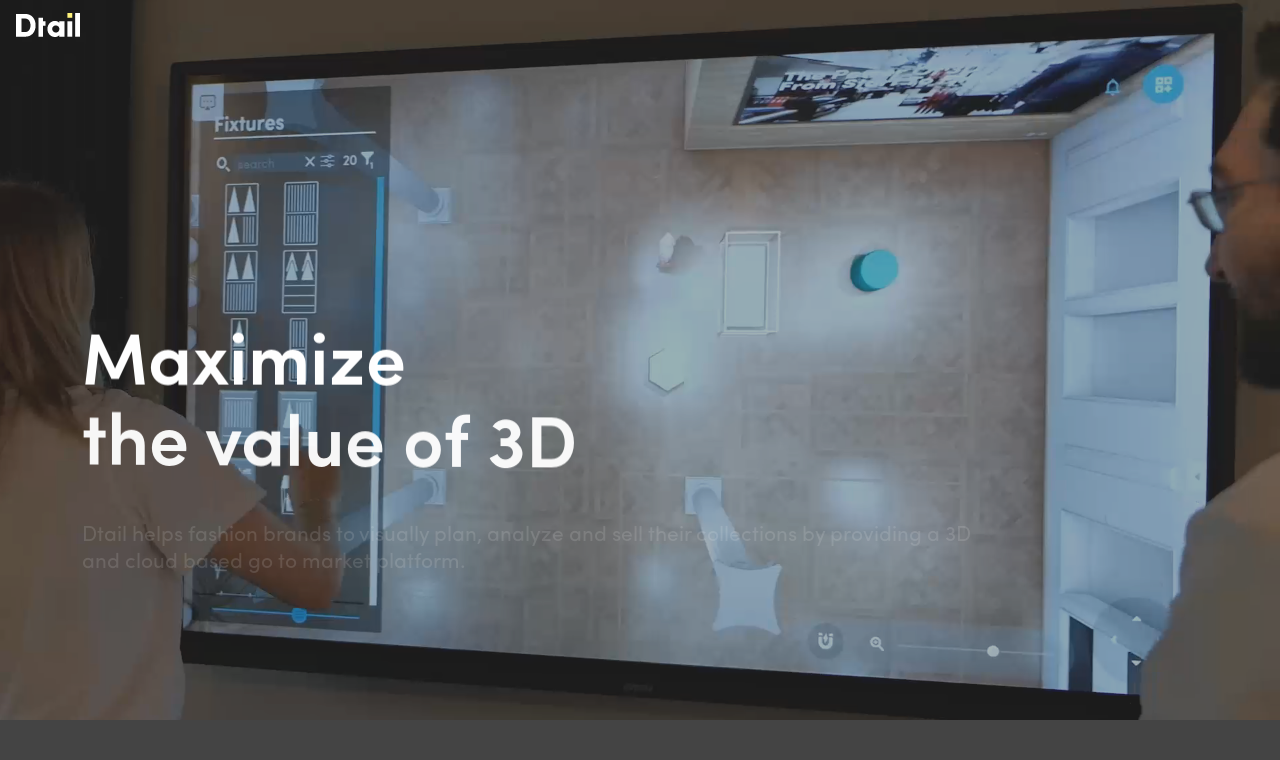

--- FILE ---
content_type: text/html
request_url: https://www.dtail.com/
body_size: 298
content:
<!DOCTYPE html>
<html lang="en">
  <head>
    <meta charset="utf-8" />
    <link rel="icon" href="/favicon.ico" />
    <meta name="viewport" content="width=device-width, initial-scale=1" />
    <meta name="theme-color" content="#000000" />
    <meta name="description" content="Dtail is a cloud-based platform that enables fashion brands to plan and visualise their collections by linking product data to 3D virtual samples." />
    <meta name="keywords" content="digital showroom,virtual showroom,digital environment,3d apparel,3d visualization,digital product creation,virtual fashion platform" />
    <link rel="apple-touch-icon" href="/logo192.png" />
    <link rel="manifest" href="/manifest.json" />
    <title>Dtail | Sustainable Solutions for Fashion | Plan, Merchandise and Sell Products in 3D Virtual Showrooms</title>
    <script type="module" crossorigin src="/assets/index-CxeSAtSG.js"></script>
    <link rel="stylesheet" crossorigin href="/assets/index-DDpuv0MG.css">
  </head>
  <body>
    <div id="root"></div>
  </body>
</html>


--- FILE ---
content_type: image/svg+xml
request_url: https://www.dtail.com/assets/clo-logo-C4atcibd.svg
body_size: 1559
content:
<svg width="125" height="70" viewBox="0 0 154 107" fill="none" xmlns="http://www.w3.org/2000/svg">
<path fill-rule="evenodd" clip-rule="evenodd" d="M71.7145 39.6903V29.8825C71.7145 27.7306 69.9696 25.9857 67.8191 25.9857H63.8301V43.5857H67.8191C69.9696 43.5857 71.7145 41.8408 71.7145 39.6903ZM70.4646 64.1764L66.6228 65.9927C64.7321 62.1799 63.8262 58.0919 63.8301 54.0371V54.0357C63.8301 53.8514 63.8605 53.4857 63.844 53.4857L63.8301 54.0357V46.7427H67.7723C69.949 46.7427 71.7145 48.4656 71.7145 50.5927L71.6925 53.4857C71.687 53.6699 71.6925 53.8529 71.6925 54.0357C71.6911 55.9099 71.9661 57.7826 72.5161 59.6004C73.0633 61.4154 72.2066 63.3514 70.4646 64.1764ZM87.1873 72.8059C85.3008 72.3617 83.5023 71.6577 81.8413 70.7185C80.179 69.7835 78.6555 68.6149 77.3176 67.2412C75.9825 65.8704 73.8375 65.6269 72.2356 66.6884L68.7031 69.03C71.1383 72.5335 74.3118 75.344 77.9088 77.3694H77.9101C81.5045 79.4004 85.5841 80.679 89.9084 80.9857L90.2191 76.829C90.3595 74.9412 89.0711 73.2499 87.1873 72.8059ZM41.8275 67.2412C40.5198 68.6149 39.0322 69.7835 37.4097 70.7185C35.7872 71.6577 34.0327 72.3617 32.1886 72.8059C30.349 73.2499 29.0908 74.9412 29.2296 76.829L29.5308 80.9857C33.7561 80.679 37.7381 79.4004 41.2487 77.3694H41.25C44.7632 75.344 47.861 72.5335 50.2396 69.03L46.7911 66.6884C45.2252 65.6269 43.131 65.8704 41.8275 67.2412ZM25.4663 25.9857C21.2437 26.2937 17.259 27.5711 13.75 29.602L13.7486 29.6033C10.2341 31.6273 7.13625 34.4378 4.75889 37.9427L8.20738 40.283C9.77213 41.3458 11.8676 41.1011 13.1711 39.7302C14.4774 38.3566 15.9651 37.1892 17.589 36.2528C19.2101 35.3137 20.9674 34.6097 22.8098 34.1656C24.6497 33.7228 25.9076 32.0302 25.7701 30.1437L25.4663 25.9857ZM22.8098 72.8059C20.9674 72.3617 19.2101 71.6577 17.589 70.7185C15.9651 69.7835 14.4774 68.6149 13.1711 67.2412C11.8676 65.8704 9.77213 65.6269 8.20738 66.6884L4.75889 69.03C7.13625 72.5335 10.2341 75.344 13.7486 77.3694H13.75C17.259 79.4004 21.2437 80.679 25.4663 80.9857L25.7701 76.829C25.9076 74.9412 24.6497 73.2499 22.8098 72.8059ZM32.1886 34.1656C34.0327 34.6097 35.7872 35.3137 37.4097 36.2528C39.0322 37.1892 40.5198 38.3566 41.8275 39.7302C43.131 41.1011 45.2252 41.3458 46.7911 40.283L50.2396 37.9427C47.861 34.4378 44.7632 31.6273 41.25 29.6033V29.602H41.2487C37.7381 27.5711 33.7561 26.2937 29.5308 25.9857L29.2296 30.1437C29.0908 32.0302 30.349 33.7228 32.1886 34.1656ZM8.48238 59.0517C7.94475 57.2326 7.67663 55.3599 7.678 53.4857C7.67663 51.6116 7.94475 49.7402 8.48238 47.9211C9.01727 46.1075 8.18125 44.1715 6.479 43.3465L2.72664 41.5301C0.880014 45.3416 -0.00411063 49.4294 1.43663e-05 53.4844V53.4857V53.4871C-0.00411063 57.5419 0.880014 61.6312 2.72664 65.4427L6.479 63.6249C8.18125 62.8014 9.01727 60.8654 8.48238 59.0517ZM140.827 67.2412C139.52 68.6149 138.032 69.7835 136.41 70.7185C134.787 71.6577 133.033 72.3617 131.189 72.8059C129.349 73.2499 128.091 74.9412 128.23 76.829L128.531 80.9857C132.756 80.679 136.738 79.4004 140.249 77.3694H140.25C143.763 75.344 146.861 72.5335 149.24 69.03L145.791 66.6884C144.225 65.6269 142.131 65.8704 140.827 67.2412ZM124.466 25.9857C120.244 26.2937 116.259 27.5711 112.75 29.602L112.749 29.6033C109.234 31.6273 106.136 34.4378 103.759 37.9427L107.207 40.283C108.772 41.3458 110.868 41.1011 112.171 39.7302C113.477 38.3566 114.965 37.1892 116.589 36.2528C118.21 35.3137 119.967 34.6097 121.81 34.1656C123.65 33.7228 124.908 32.0302 124.77 30.1437L124.466 25.9857ZM121.81 72.8059C119.967 72.3617 118.21 71.6577 116.589 70.7185C114.965 69.7835 113.477 68.6149 112.171 67.2412C110.868 65.8704 108.772 65.6269 107.207 66.6884L103.759 69.03C106.136 72.5335 109.234 75.344 112.749 77.3694H112.75C116.259 79.4004 120.244 80.679 124.466 80.9857L124.77 76.829C124.908 74.9412 123.65 73.2499 121.81 72.8059ZM131.189 34.1656C133.033 34.6097 134.787 35.3137 136.41 36.2528C138.032 37.1892 139.52 38.3566 140.827 39.7302C142.131 41.1011 144.225 41.3458 145.791 40.283L149.24 37.9427C146.861 34.4378 143.763 31.6273 140.25 29.6033V29.602H140.249C136.738 27.5711 132.756 26.2937 128.531 25.9857L128.23 30.1437C128.091 32.0302 129.349 33.7228 131.189 34.1656ZM107.482 59.0517C106.945 57.2326 106.677 55.3599 106.678 53.4857C106.677 51.6116 106.945 49.7402 107.482 47.9211C108.017 46.1075 107.181 44.1715 105.479 43.3465L101.727 41.5301C99.8799 45.3416 98.9958 49.4294 98.9999 53.4844V53.4857V53.4871C98.9958 57.5419 99.8799 61.6312 101.727 65.4427L105.479 63.6249C107.181 62.8014 108.017 60.8654 107.482 59.0517ZM154 53.4857V53.4871C154.003 57.5419 153.117 61.6312 151.272 65.4427L147.521 63.6249C145.819 62.8014 144.981 60.8654 145.518 59.0517C146.052 57.2326 146.322 55.3599 146.321 53.4857C146.322 51.6116 146.052 49.7402 145.518 47.9211C144.981 46.1075 145.819 44.1715 147.521 43.3465L151.272 41.5301C153.117 45.3416 154.003 49.4294 154 53.4844V53.4857Z" fill="#5CA8F8"/>
</svg>


--- FILE ---
content_type: text/javascript
request_url: https://www.dtail.com/assets/index-CxeSAtSG.js
body_size: 93498
content:
(function(){const s=document.createElement("link").relList;if(s&&s.supports&&s.supports("modulepreload"))return;for(const d of document.querySelectorAll('link[rel="modulepreload"]'))c(d);new MutationObserver(d=>{for(const h of d)if(h.type==="childList")for(const y of h.addedNodes)y.tagName==="LINK"&&y.rel==="modulepreload"&&c(y)}).observe(document,{childList:!0,subtree:!0});function f(d){const h={};return d.integrity&&(h.integrity=d.integrity),d.referrerPolicy&&(h.referrerPolicy=d.referrerPolicy),d.crossOrigin==="use-credentials"?h.credentials="include":d.crossOrigin==="anonymous"?h.credentials="omit":h.credentials="same-origin",h}function c(d){if(d.ep)return;d.ep=!0;const h=f(d);fetch(d.href,h)}})();function ou(i){return i&&i.__esModule&&Object.prototype.hasOwnProperty.call(i,"default")?i.default:i}var ir={exports:{}},au={};/**
 * @license React
 * react-jsx-runtime.production.js
 *
 * Copyright (c) Meta Platforms, Inc. and affiliates.
 *
 * This source code is licensed under the MIT license found in the
 * LICENSE file in the root directory of this source tree.
 */var Q2;function wm(){if(Q2)return au;Q2=1;var i=Symbol.for("react.transitional.element"),s=Symbol.for("react.fragment");function f(c,d,h){var y=null;if(h!==void 0&&(y=""+h),d.key!==void 0&&(y=""+d.key),"key"in d){h={};for(var b in d)b!=="key"&&(h[b]=d[b])}else h=d;return d=h.ref,{$$typeof:i,type:c,key:y,ref:d!==void 0?d:null,props:h}}return au.Fragment=s,au.jsx=f,au.jsxs=f,au}var K2;function Um(){return K2||(K2=1,ir.exports=wm()),ir.exports}var o=Um(),cr={exports:{}},le={};/**
 * @license React
 * react.production.js
 *
 * Copyright (c) Meta Platforms, Inc. and affiliates.
 *
 * This source code is licensed under the MIT license found in the
 * LICENSE file in the root directory of this source tree.
 */var J2;function Lm(){if(J2)return le;J2=1;var i=Symbol.for("react.transitional.element"),s=Symbol.for("react.portal"),f=Symbol.for("react.fragment"),c=Symbol.for("react.strict_mode"),d=Symbol.for("react.profiler"),h=Symbol.for("react.consumer"),y=Symbol.for("react.context"),b=Symbol.for("react.forward_ref"),g=Symbol.for("react.suspense"),v=Symbol.for("react.memo"),C=Symbol.for("react.lazy"),j=Symbol.for("react.activity"),z=Symbol.iterator;function U(E){return E===null||typeof E!="object"?null:(E=z&&E[z]||E["@@iterator"],typeof E=="function"?E:null)}var q={isMounted:function(){return!1},enqueueForceUpdate:function(){},enqueueReplaceState:function(){},enqueueSetState:function(){}},Q=Object.assign,L={};function Z(E,H,V){this.props=E,this.context=H,this.refs=L,this.updater=V||q}Z.prototype.isReactComponent={},Z.prototype.setState=function(E,H){if(typeof E!="object"&&typeof E!="function"&&E!=null)throw Error("takes an object of state variables to update or a function which returns an object of state variables.");this.updater.enqueueSetState(this,E,H,"setState")},Z.prototype.forceUpdate=function(E){this.updater.enqueueForceUpdate(this,E,"forceUpdate")};function G(){}G.prototype=Z.prototype;function W(E,H,V){this.props=E,this.context=H,this.refs=L,this.updater=V||q}var ie=W.prototype=new G;ie.constructor=W,Q(ie,Z.prototype),ie.isPureReactComponent=!0;var oe=Array.isArray;function te(){}var F={H:null,A:null,T:null,S:null},Te=Object.prototype.hasOwnProperty;function Ne(E,H,V){var Y=V.ref;return{$$typeof:i,type:E,key:H,ref:Y!==void 0?Y:null,props:V}}function Ge(E,H){return Ne(E.type,H,E.props)}function Je(E){return typeof E=="object"&&E!==null&&E.$$typeof===i}function Xe(E){var H={"=":"=0",":":"=2"};return"$"+E.replace(/[=:]/g,function(V){return H[V]})}var ht=/\/+/g;function nt(E,H){return typeof E=="object"&&E!==null&&E.key!=null?Xe(""+E.key):H.toString(36)}function tt(E){switch(E.status){case"fulfilled":return E.value;case"rejected":throw E.reason;default:switch(typeof E.status=="string"?E.then(te,te):(E.status="pending",E.then(function(H){E.status==="pending"&&(E.status="fulfilled",E.value=H)},function(H){E.status==="pending"&&(E.status="rejected",E.reason=H)})),E.status){case"fulfilled":return E.value;case"rejected":throw E.reason}}throw E}function A(E,H,V,Y,ee){var ue=typeof E;(ue==="undefined"||ue==="boolean")&&(E=null);var me=!1;if(E===null)me=!0;else switch(ue){case"bigint":case"string":case"number":me=!0;break;case"object":switch(E.$$typeof){case i:case s:me=!0;break;case C:return me=E._init,A(me(E._payload),H,V,Y,ee)}}if(me)return ee=ee(E),me=Y===""?"."+nt(E,0):Y,oe(ee)?(V="",me!=null&&(V=me.replace(ht,"$&/")+"/"),A(ee,H,V,"",function($t){return $t})):ee!=null&&(Je(ee)&&(ee=Ge(ee,V+(ee.key==null||E&&E.key===ee.key?"":(""+ee.key).replace(ht,"$&/")+"/")+me)),H.push(ee)),1;me=0;var $e=Y===""?".":Y+":";if(oe(E))for(var Re=0;Re<E.length;Re++)Y=E[Re],ue=$e+nt(Y,Re),me+=A(Y,H,V,ue,ee);else if(Re=U(E),typeof Re=="function")for(E=Re.call(E),Re=0;!(Y=E.next()).done;)Y=Y.value,ue=$e+nt(Y,Re++),me+=A(Y,H,V,ue,ee);else if(ue==="object"){if(typeof E.then=="function")return A(tt(E),H,V,Y,ee);throw H=String(E),Error("Objects are not valid as a React child (found: "+(H==="[object Object]"?"object with keys {"+Object.keys(E).join(", ")+"}":H)+"). If you meant to render a collection of children, use an array instead.")}return me}function B(E,H,V){if(E==null)return E;var Y=[],ee=0;return A(E,Y,"","",function(ue){return H.call(V,ue,ee++)}),Y}function K(E){if(E._status===-1){var H=E._result;H=H(),H.then(function(V){(E._status===0||E._status===-1)&&(E._status=1,E._result=V)},function(V){(E._status===0||E._status===-1)&&(E._status=2,E._result=V)}),E._status===-1&&(E._status=0,E._result=H)}if(E._status===1)return E._result.default;throw E._result}var he=typeof reportError=="function"?reportError:function(E){if(typeof window=="object"&&typeof window.ErrorEvent=="function"){var H=new window.ErrorEvent("error",{bubbles:!0,cancelable:!0,message:typeof E=="object"&&E!==null&&typeof E.message=="string"?String(E.message):String(E),error:E});if(!window.dispatchEvent(H))return}else if(typeof process=="object"&&typeof process.emit=="function"){process.emit("uncaughtException",E);return}console.error(E)},pe={map:B,forEach:function(E,H,V){B(E,function(){H.apply(this,arguments)},V)},count:function(E){var H=0;return B(E,function(){H++}),H},toArray:function(E){return B(E,function(H){return H})||[]},only:function(E){if(!Je(E))throw Error("React.Children.only expected to receive a single React element child.");return E}};return le.Activity=j,le.Children=pe,le.Component=Z,le.Fragment=f,le.Profiler=d,le.PureComponent=W,le.StrictMode=c,le.Suspense=g,le.__CLIENT_INTERNALS_DO_NOT_USE_OR_WARN_USERS_THEY_CANNOT_UPGRADE=F,le.__COMPILER_RUNTIME={__proto__:null,c:function(E){return F.H.useMemoCache(E)}},le.cache=function(E){return function(){return E.apply(null,arguments)}},le.cacheSignal=function(){return null},le.cloneElement=function(E,H,V){if(E==null)throw Error("The argument must be a React element, but you passed "+E+".");var Y=Q({},E.props),ee=E.key;if(H!=null)for(ue in H.key!==void 0&&(ee=""+H.key),H)!Te.call(H,ue)||ue==="key"||ue==="__self"||ue==="__source"||ue==="ref"&&H.ref===void 0||(Y[ue]=H[ue]);var ue=arguments.length-2;if(ue===1)Y.children=V;else if(1<ue){for(var me=Array(ue),$e=0;$e<ue;$e++)me[$e]=arguments[$e+2];Y.children=me}return Ne(E.type,ee,Y)},le.createContext=function(E){return E={$$typeof:y,_currentValue:E,_currentValue2:E,_threadCount:0,Provider:null,Consumer:null},E.Provider=E,E.Consumer={$$typeof:h,_context:E},E},le.createElement=function(E,H,V){var Y,ee={},ue=null;if(H!=null)for(Y in H.key!==void 0&&(ue=""+H.key),H)Te.call(H,Y)&&Y!=="key"&&Y!=="__self"&&Y!=="__source"&&(ee[Y]=H[Y]);var me=arguments.length-2;if(me===1)ee.children=V;else if(1<me){for(var $e=Array(me),Re=0;Re<me;Re++)$e[Re]=arguments[Re+2];ee.children=$e}if(E&&E.defaultProps)for(Y in me=E.defaultProps,me)ee[Y]===void 0&&(ee[Y]=me[Y]);return Ne(E,ue,ee)},le.createRef=function(){return{current:null}},le.forwardRef=function(E){return{$$typeof:b,render:E}},le.isValidElement=Je,le.lazy=function(E){return{$$typeof:C,_payload:{_status:-1,_result:E},_init:K}},le.memo=function(E,H){return{$$typeof:v,type:E,compare:H===void 0?null:H}},le.startTransition=function(E){var H=F.T,V={};F.T=V;try{var Y=E(),ee=F.S;ee!==null&&ee(V,Y),typeof Y=="object"&&Y!==null&&typeof Y.then=="function"&&Y.then(te,he)}catch(ue){he(ue)}finally{H!==null&&V.types!==null&&(H.types=V.types),F.T=H}},le.unstable_useCacheRefresh=function(){return F.H.useCacheRefresh()},le.use=function(E){return F.H.use(E)},le.useActionState=function(E,H,V){return F.H.useActionState(E,H,V)},le.useCallback=function(E,H){return F.H.useCallback(E,H)},le.useContext=function(E){return F.H.useContext(E)},le.useDebugValue=function(){},le.useDeferredValue=function(E,H){return F.H.useDeferredValue(E,H)},le.useEffect=function(E,H){return F.H.useEffect(E,H)},le.useEffectEvent=function(E){return F.H.useEffectEvent(E)},le.useId=function(){return F.H.useId()},le.useImperativeHandle=function(E,H,V){return F.H.useImperativeHandle(E,H,V)},le.useInsertionEffect=function(E,H){return F.H.useInsertionEffect(E,H)},le.useLayoutEffect=function(E,H){return F.H.useLayoutEffect(E,H)},le.useMemo=function(E,H){return F.H.useMemo(E,H)},le.useOptimistic=function(E,H){return F.H.useOptimistic(E,H)},le.useReducer=function(E,H,V){return F.H.useReducer(E,H,V)},le.useRef=function(E){return F.H.useRef(E)},le.useState=function(E){return F.H.useState(E)},le.useSyncExternalStore=function(E,H,V){return F.H.useSyncExternalStore(E,H,V)},le.useTransition=function(){return F.H.useTransition()},le.version="19.2.0",le}var $2;function zr(){return $2||($2=1,cr.exports=Lm()),cr.exports}var p=zr();const Qt=ou(p);var sr={exports:{}},nu={},rr={exports:{}},fr={};/**
 * @license React
 * scheduler.production.js
 *
 * Copyright (c) Meta Platforms, Inc. and affiliates.
 *
 * This source code is licensed under the MIT license found in the
 * LICENSE file in the root directory of this source tree.
 */var k2;function Bm(){return k2||(k2=1,(function(i){function s(A,B){var K=A.length;A.push(B);e:for(;0<K;){var he=K-1>>>1,pe=A[he];if(0<d(pe,B))A[he]=B,A[K]=pe,K=he;else break e}}function f(A){return A.length===0?null:A[0]}function c(A){if(A.length===0)return null;var B=A[0],K=A.pop();if(K!==B){A[0]=K;e:for(var he=0,pe=A.length,E=pe>>>1;he<E;){var H=2*(he+1)-1,V=A[H],Y=H+1,ee=A[Y];if(0>d(V,K))Y<pe&&0>d(ee,V)?(A[he]=ee,A[Y]=K,he=Y):(A[he]=V,A[H]=K,he=H);else if(Y<pe&&0>d(ee,K))A[he]=ee,A[Y]=K,he=Y;else break e}}return B}function d(A,B){var K=A.sortIndex-B.sortIndex;return K!==0?K:A.id-B.id}if(i.unstable_now=void 0,typeof performance=="object"&&typeof performance.now=="function"){var h=performance;i.unstable_now=function(){return h.now()}}else{var y=Date,b=y.now();i.unstable_now=function(){return y.now()-b}}var g=[],v=[],C=1,j=null,z=3,U=!1,q=!1,Q=!1,L=!1,Z=typeof setTimeout=="function"?setTimeout:null,G=typeof clearTimeout=="function"?clearTimeout:null,W=typeof setImmediate<"u"?setImmediate:null;function ie(A){for(var B=f(v);B!==null;){if(B.callback===null)c(v);else if(B.startTime<=A)c(v),B.sortIndex=B.expirationTime,s(g,B);else break;B=f(v)}}function oe(A){if(Q=!1,ie(A),!q)if(f(g)!==null)q=!0,te||(te=!0,Xe());else{var B=f(v);B!==null&&tt(oe,B.startTime-A)}}var te=!1,F=-1,Te=5,Ne=-1;function Ge(){return L?!0:!(i.unstable_now()-Ne<Te)}function Je(){if(L=!1,te){var A=i.unstable_now();Ne=A;var B=!0;try{e:{q=!1,Q&&(Q=!1,G(F),F=-1),U=!0;var K=z;try{t:{for(ie(A),j=f(g);j!==null&&!(j.expirationTime>A&&Ge());){var he=j.callback;if(typeof he=="function"){j.callback=null,z=j.priorityLevel;var pe=he(j.expirationTime<=A);if(A=i.unstable_now(),typeof pe=="function"){j.callback=pe,ie(A),B=!0;break t}j===f(g)&&c(g),ie(A)}else c(g);j=f(g)}if(j!==null)B=!0;else{var E=f(v);E!==null&&tt(oe,E.startTime-A),B=!1}}break e}finally{j=null,z=K,U=!1}B=void 0}}finally{B?Xe():te=!1}}}var Xe;if(typeof W=="function")Xe=function(){W(Je)};else if(typeof MessageChannel<"u"){var ht=new MessageChannel,nt=ht.port2;ht.port1.onmessage=Je,Xe=function(){nt.postMessage(null)}}else Xe=function(){Z(Je,0)};function tt(A,B){F=Z(function(){A(i.unstable_now())},B)}i.unstable_IdlePriority=5,i.unstable_ImmediatePriority=1,i.unstable_LowPriority=4,i.unstable_NormalPriority=3,i.unstable_Profiling=null,i.unstable_UserBlockingPriority=2,i.unstable_cancelCallback=function(A){A.callback=null},i.unstable_forceFrameRate=function(A){0>A||125<A?console.error("forceFrameRate takes a positive int between 0 and 125, forcing frame rates higher than 125 fps is not supported"):Te=0<A?Math.floor(1e3/A):5},i.unstable_getCurrentPriorityLevel=function(){return z},i.unstable_next=function(A){switch(z){case 1:case 2:case 3:var B=3;break;default:B=z}var K=z;z=B;try{return A()}finally{z=K}},i.unstable_requestPaint=function(){L=!0},i.unstable_runWithPriority=function(A,B){switch(A){case 1:case 2:case 3:case 4:case 5:break;default:A=3}var K=z;z=A;try{return B()}finally{z=K}},i.unstable_scheduleCallback=function(A,B,K){var he=i.unstable_now();switch(typeof K=="object"&&K!==null?(K=K.delay,K=typeof K=="number"&&0<K?he+K:he):K=he,A){case 1:var pe=-1;break;case 2:pe=250;break;case 5:pe=1073741823;break;case 4:pe=1e4;break;default:pe=5e3}return pe=K+pe,A={id:C++,callback:B,priorityLevel:A,startTime:K,expirationTime:pe,sortIndex:-1},K>he?(A.sortIndex=K,s(v,A),f(g)===null&&A===f(v)&&(Q?(G(F),F=-1):Q=!0,tt(oe,K-he))):(A.sortIndex=pe,s(g,A),q||U||(q=!0,te||(te=!0,Xe()))),A},i.unstable_shouldYield=Ge,i.unstable_wrapCallback=function(A){var B=z;return function(){var K=z;z=B;try{return A.apply(this,arguments)}finally{z=K}}}})(fr)),fr}var W2;function Vm(){return W2||(W2=1,rr.exports=Bm()),rr.exports}var or={exports:{}},et={};/**
 * @license React
 * react-dom.production.js
 *
 * Copyright (c) Meta Platforms, Inc. and affiliates.
 *
 * This source code is licensed under the MIT license found in the
 * LICENSE file in the root directory of this source tree.
 */var F2;function qm(){if(F2)return et;F2=1;var i=zr();function s(g){var v="https://react.dev/errors/"+g;if(1<arguments.length){v+="?args[]="+encodeURIComponent(arguments[1]);for(var C=2;C<arguments.length;C++)v+="&args[]="+encodeURIComponent(arguments[C])}return"Minified React error #"+g+"; visit "+v+" for the full message or use the non-minified dev environment for full errors and additional helpful warnings."}function f(){}var c={d:{f,r:function(){throw Error(s(522))},D:f,C:f,L:f,m:f,X:f,S:f,M:f},p:0,findDOMNode:null},d=Symbol.for("react.portal");function h(g,v,C){var j=3<arguments.length&&arguments[3]!==void 0?arguments[3]:null;return{$$typeof:d,key:j==null?null:""+j,children:g,containerInfo:v,implementation:C}}var y=i.__CLIENT_INTERNALS_DO_NOT_USE_OR_WARN_USERS_THEY_CANNOT_UPGRADE;function b(g,v){if(g==="font")return"";if(typeof v=="string")return v==="use-credentials"?v:""}return et.__DOM_INTERNALS_DO_NOT_USE_OR_WARN_USERS_THEY_CANNOT_UPGRADE=c,et.createPortal=function(g,v){var C=2<arguments.length&&arguments[2]!==void 0?arguments[2]:null;if(!v||v.nodeType!==1&&v.nodeType!==9&&v.nodeType!==11)throw Error(s(299));return h(g,v,null,C)},et.flushSync=function(g){var v=y.T,C=c.p;try{if(y.T=null,c.p=2,g)return g()}finally{y.T=v,c.p=C,c.d.f()}},et.preconnect=function(g,v){typeof g=="string"&&(v?(v=v.crossOrigin,v=typeof v=="string"?v==="use-credentials"?v:"":void 0):v=null,c.d.C(g,v))},et.prefetchDNS=function(g){typeof g=="string"&&c.d.D(g)},et.preinit=function(g,v){if(typeof g=="string"&&v&&typeof v.as=="string"){var C=v.as,j=b(C,v.crossOrigin),z=typeof v.integrity=="string"?v.integrity:void 0,U=typeof v.fetchPriority=="string"?v.fetchPriority:void 0;C==="style"?c.d.S(g,typeof v.precedence=="string"?v.precedence:void 0,{crossOrigin:j,integrity:z,fetchPriority:U}):C==="script"&&c.d.X(g,{crossOrigin:j,integrity:z,fetchPriority:U,nonce:typeof v.nonce=="string"?v.nonce:void 0})}},et.preinitModule=function(g,v){if(typeof g=="string")if(typeof v=="object"&&v!==null){if(v.as==null||v.as==="script"){var C=b(v.as,v.crossOrigin);c.d.M(g,{crossOrigin:C,integrity:typeof v.integrity=="string"?v.integrity:void 0,nonce:typeof v.nonce=="string"?v.nonce:void 0})}}else v==null&&c.d.M(g)},et.preload=function(g,v){if(typeof g=="string"&&typeof v=="object"&&v!==null&&typeof v.as=="string"){var C=v.as,j=b(C,v.crossOrigin);c.d.L(g,C,{crossOrigin:j,integrity:typeof v.integrity=="string"?v.integrity:void 0,nonce:typeof v.nonce=="string"?v.nonce:void 0,type:typeof v.type=="string"?v.type:void 0,fetchPriority:typeof v.fetchPriority=="string"?v.fetchPriority:void 0,referrerPolicy:typeof v.referrerPolicy=="string"?v.referrerPolicy:void 0,imageSrcSet:typeof v.imageSrcSet=="string"?v.imageSrcSet:void 0,imageSizes:typeof v.imageSizes=="string"?v.imageSizes:void 0,media:typeof v.media=="string"?v.media:void 0})}},et.preloadModule=function(g,v){if(typeof g=="string")if(v){var C=b(v.as,v.crossOrigin);c.d.m(g,{as:typeof v.as=="string"&&v.as!=="script"?v.as:void 0,crossOrigin:C,integrity:typeof v.integrity=="string"?v.integrity:void 0})}else c.d.m(g)},et.requestFormReset=function(g){c.d.r(g)},et.unstable_batchedUpdates=function(g,v){return g(v)},et.useFormState=function(g,v,C){return y.H.useFormState(g,v,C)},et.useFormStatus=function(){return y.H.useHostTransitionStatus()},et.version="19.2.0",et}var I2;function Ed(){if(I2)return or.exports;I2=1;function i(){if(!(typeof __REACT_DEVTOOLS_GLOBAL_HOOK__>"u"||typeof __REACT_DEVTOOLS_GLOBAL_HOOK__.checkDCE!="function"))try{__REACT_DEVTOOLS_GLOBAL_HOOK__.checkDCE(i)}catch(s){console.error(s)}}return i(),or.exports=qm(),or.exports}/**
 * @license React
 * react-dom-client.production.js
 *
 * Copyright (c) Meta Platforms, Inc. and affiliates.
 *
 * This source code is licensed under the MIT license found in the
 * LICENSE file in the root directory of this source tree.
 */var P2;function Ym(){if(P2)return nu;P2=1;var i=Vm(),s=zr(),f=Ed();function c(e){var t="https://react.dev/errors/"+e;if(1<arguments.length){t+="?args[]="+encodeURIComponent(arguments[1]);for(var l=2;l<arguments.length;l++)t+="&args[]="+encodeURIComponent(arguments[l])}return"Minified React error #"+e+"; visit "+t+" for the full message or use the non-minified dev environment for full errors and additional helpful warnings."}function d(e){return!(!e||e.nodeType!==1&&e.nodeType!==9&&e.nodeType!==11)}function h(e){var t=e,l=e;if(e.alternate)for(;t.return;)t=t.return;else{e=t;do t=e,(t.flags&4098)!==0&&(l=t.return),e=t.return;while(e)}return t.tag===3?l:null}function y(e){if(e.tag===13){var t=e.memoizedState;if(t===null&&(e=e.alternate,e!==null&&(t=e.memoizedState)),t!==null)return t.dehydrated}return null}function b(e){if(e.tag===31){var t=e.memoizedState;if(t===null&&(e=e.alternate,e!==null&&(t=e.memoizedState)),t!==null)return t.dehydrated}return null}function g(e){if(h(e)!==e)throw Error(c(188))}function v(e){var t=e.alternate;if(!t){if(t=h(e),t===null)throw Error(c(188));return t!==e?null:e}for(var l=e,a=t;;){var n=l.return;if(n===null)break;var u=n.alternate;if(u===null){if(a=n.return,a!==null){l=a;continue}break}if(n.child===u.child){for(u=n.child;u;){if(u===l)return g(n),e;if(u===a)return g(n),t;u=u.sibling}throw Error(c(188))}if(l.return!==a.return)l=n,a=u;else{for(var r=!1,m=n.child;m;){if(m===l){r=!0,l=n,a=u;break}if(m===a){r=!0,a=n,l=u;break}m=m.sibling}if(!r){for(m=u.child;m;){if(m===l){r=!0,l=u,a=n;break}if(m===a){r=!0,a=u,l=n;break}m=m.sibling}if(!r)throw Error(c(189))}}if(l.alternate!==a)throw Error(c(190))}if(l.tag!==3)throw Error(c(188));return l.stateNode.current===l?e:t}function C(e){var t=e.tag;if(t===5||t===26||t===27||t===6)return e;for(e=e.child;e!==null;){if(t=C(e),t!==null)return t;e=e.sibling}return null}var j=Object.assign,z=Symbol.for("react.element"),U=Symbol.for("react.transitional.element"),q=Symbol.for("react.portal"),Q=Symbol.for("react.fragment"),L=Symbol.for("react.strict_mode"),Z=Symbol.for("react.profiler"),G=Symbol.for("react.consumer"),W=Symbol.for("react.context"),ie=Symbol.for("react.forward_ref"),oe=Symbol.for("react.suspense"),te=Symbol.for("react.suspense_list"),F=Symbol.for("react.memo"),Te=Symbol.for("react.lazy"),Ne=Symbol.for("react.activity"),Ge=Symbol.for("react.memo_cache_sentinel"),Je=Symbol.iterator;function Xe(e){return e===null||typeof e!="object"?null:(e=Je&&e[Je]||e["@@iterator"],typeof e=="function"?e:null)}var ht=Symbol.for("react.client.reference");function nt(e){if(e==null)return null;if(typeof e=="function")return e.$$typeof===ht?null:e.displayName||e.name||null;if(typeof e=="string")return e;switch(e){case Q:return"Fragment";case Z:return"Profiler";case L:return"StrictMode";case oe:return"Suspense";case te:return"SuspenseList";case Ne:return"Activity"}if(typeof e=="object")switch(e.$$typeof){case q:return"Portal";case W:return e.displayName||"Context";case G:return(e._context.displayName||"Context")+".Consumer";case ie:var t=e.render;return e=e.displayName,e||(e=t.displayName||t.name||"",e=e!==""?"ForwardRef("+e+")":"ForwardRef"),e;case F:return t=e.displayName||null,t!==null?t:nt(e.type)||"Memo";case Te:t=e._payload,e=e._init;try{return nt(e(t))}catch{}}return null}var tt=Array.isArray,A=s.__CLIENT_INTERNALS_DO_NOT_USE_OR_WARN_USERS_THEY_CANNOT_UPGRADE,B=f.__DOM_INTERNALS_DO_NOT_USE_OR_WARN_USERS_THEY_CANNOT_UPGRADE,K={pending:!1,data:null,method:null,action:null},he=[],pe=-1;function E(e){return{current:e}}function H(e){0>pe||(e.current=he[pe],he[pe]=null,pe--)}function V(e,t){pe++,he[pe]=e.current,e.current=t}var Y=E(null),ee=E(null),ue=E(null),me=E(null);function $e(e,t){switch(V(ue,t),V(ee,e),V(Y,null),t.nodeType){case 9:case 11:e=(e=t.documentElement)&&(e=e.namespaceURI)?m2(e):0;break;default:if(e=t.tagName,t=t.namespaceURI)t=m2(t),e=v2(t,e);else switch(e){case"svg":e=1;break;case"math":e=2;break;default:e=0}}H(Y),V(Y,e)}function Re(){H(Y),H(ee),H(ue)}function $t(e){e.memoizedState!==null&&V(me,e);var t=Y.current,l=v2(t,e.type);t!==l&&(V(ee,e),V(Y,l))}function oa(e){ee.current===e&&(H(Y),H(ee)),me.current===e&&(H(me),Pn._currentValue=K)}var da,ha;function Nt(e){if(da===void 0)try{throw Error()}catch(l){var t=l.stack.trim().match(/\n( *(at )?)/);da=t&&t[1]||"",ha=-1<l.stack.indexOf(`
    at`)?" (<anonymous>)":-1<l.stack.indexOf("@")?"@unknown:0:0":""}return`
`+da+e+ha}var Oe=!1;function ma(e,t){if(!e||Oe)return"";Oe=!0;var l=Error.prepareStackTrace;Error.prepareStackTrace=void 0;try{var a={DetermineComponentFrameRoot:function(){try{if(t){var w=function(){throw Error()};if(Object.defineProperty(w.prototype,"props",{set:function(){throw Error()}}),typeof Reflect=="object"&&Reflect.construct){try{Reflect.construct(w,[])}catch(M){var O=M}Reflect.construct(e,[],w)}else{try{w.call()}catch(M){O=M}e.call(w.prototype)}}else{try{throw Error()}catch(M){O=M}(w=e())&&typeof w.catch=="function"&&w.catch(function(){})}}catch(M){if(M&&O&&typeof M.stack=="string")return[M.stack,O.stack]}return[null,null]}};a.DetermineComponentFrameRoot.displayName="DetermineComponentFrameRoot";var n=Object.getOwnPropertyDescriptor(a.DetermineComponentFrameRoot,"name");n&&n.configurable&&Object.defineProperty(a.DetermineComponentFrameRoot,"name",{value:"DetermineComponentFrameRoot"});var u=a.DetermineComponentFrameRoot(),r=u[0],m=u[1];if(r&&m){var x=r.split(`
`),R=m.split(`
`);for(n=a=0;a<x.length&&!x[a].includes("DetermineComponentFrameRoot");)a++;for(;n<R.length&&!R[n].includes("DetermineComponentFrameRoot");)n++;if(a===x.length||n===R.length)for(a=x.length-1,n=R.length-1;1<=a&&0<=n&&x[a]!==R[n];)n--;for(;1<=a&&0<=n;a--,n--)if(x[a]!==R[n]){if(a!==1||n!==1)do if(a--,n--,0>n||x[a]!==R[n]){var D=`
`+x[a].replace(" at new "," at ");return e.displayName&&D.includes("<anonymous>")&&(D=D.replace("<anonymous>",e.displayName)),D}while(1<=a&&0<=n);break}}}finally{Oe=!1,Error.prepareStackTrace=l}return(l=e?e.displayName||e.name:"")?Nt(l):""}function fn(e,t){switch(e.tag){case 26:case 27:case 5:return Nt(e.type);case 16:return Nt("Lazy");case 13:return e.child!==t&&t!==null?Nt("Suspense Fallback"):Nt("Suspense");case 19:return Nt("SuspenseList");case 0:case 15:return ma(e.type,!1);case 11:return ma(e.type.render,!1);case 1:return ma(e.type,!0);case 31:return Nt("Activity");default:return""}}function Gr(e){try{var t="",l=null;do t+=fn(e,l),l=e,e=e.return;while(e);return t}catch(a){return`
Error generating stack: `+a.message+`
`+a.stack}}var Qi=Object.prototype.hasOwnProperty,Ki=i.unstable_scheduleCallback,Ji=i.unstable_cancelCallback,h1=i.unstable_shouldYield,m1=i.unstable_requestPaint,mt=i.unstable_now,v1=i.unstable_getCurrentPriorityLevel,Xr=i.unstable_ImmediatePriority,Qr=i.unstable_UserBlockingPriority,yu=i.unstable_NormalPriority,y1=i.unstable_LowPriority,Kr=i.unstable_IdlePriority,p1=i.log,g1=i.unstable_setDisableYieldValue,on=null,vt=null;function bl(e){if(typeof p1=="function"&&g1(e),vt&&typeof vt.setStrictMode=="function")try{vt.setStrictMode(on,e)}catch{}}var yt=Math.clz32?Math.clz32:S1,x1=Math.log,b1=Math.LN2;function S1(e){return e>>>=0,e===0?32:31-(x1(e)/b1|0)|0}var pu=256,gu=262144,xu=4194304;function Kl(e){var t=e&42;if(t!==0)return t;switch(e&-e){case 1:return 1;case 2:return 2;case 4:return 4;case 8:return 8;case 16:return 16;case 32:return 32;case 64:return 64;case 128:return 128;case 256:case 512:case 1024:case 2048:case 4096:case 8192:case 16384:case 32768:case 65536:case 131072:return e&261888;case 262144:case 524288:case 1048576:case 2097152:return e&3932160;case 4194304:case 8388608:case 16777216:case 33554432:return e&62914560;case 67108864:return 67108864;case 134217728:return 134217728;case 268435456:return 268435456;case 536870912:return 536870912;case 1073741824:return 0;default:return e}}function bu(e,t,l){var a=e.pendingLanes;if(a===0)return 0;var n=0,u=e.suspendedLanes,r=e.pingedLanes;e=e.warmLanes;var m=a&134217727;return m!==0?(a=m&~u,a!==0?n=Kl(a):(r&=m,r!==0?n=Kl(r):l||(l=m&~e,l!==0&&(n=Kl(l))))):(m=a&~u,m!==0?n=Kl(m):r!==0?n=Kl(r):l||(l=a&~e,l!==0&&(n=Kl(l)))),n===0?0:t!==0&&t!==n&&(t&u)===0&&(u=n&-n,l=t&-t,u>=l||u===32&&(l&4194048)!==0)?t:n}function dn(e,t){return(e.pendingLanes&~(e.suspendedLanes&~e.pingedLanes)&t)===0}function E1(e,t){switch(e){case 1:case 2:case 4:case 8:case 64:return t+250;case 16:case 32:case 128:case 256:case 512:case 1024:case 2048:case 4096:case 8192:case 16384:case 32768:case 65536:case 131072:case 262144:case 524288:case 1048576:case 2097152:return t+5e3;case 4194304:case 8388608:case 16777216:case 33554432:return-1;case 67108864:case 134217728:case 268435456:case 536870912:case 1073741824:return-1;default:return-1}}function Jr(){var e=xu;return xu<<=1,(xu&62914560)===0&&(xu=4194304),e}function $i(e){for(var t=[],l=0;31>l;l++)t.push(e);return t}function hn(e,t){e.pendingLanes|=t,t!==268435456&&(e.suspendedLanes=0,e.pingedLanes=0,e.warmLanes=0)}function C1(e,t,l,a,n,u){var r=e.pendingLanes;e.pendingLanes=l,e.suspendedLanes=0,e.pingedLanes=0,e.warmLanes=0,e.expiredLanes&=l,e.entangledLanes&=l,e.errorRecoveryDisabledLanes&=l,e.shellSuspendCounter=0;var m=e.entanglements,x=e.expirationTimes,R=e.hiddenUpdates;for(l=r&~l;0<l;){var D=31-yt(l),w=1<<D;m[D]=0,x[D]=-1;var O=R[D];if(O!==null)for(R[D]=null,D=0;D<O.length;D++){var M=O[D];M!==null&&(M.lane&=-536870913)}l&=~w}a!==0&&$r(e,a,0),u!==0&&n===0&&e.tag!==0&&(e.suspendedLanes|=u&~(r&~t))}function $r(e,t,l){e.pendingLanes|=t,e.suspendedLanes&=~t;var a=31-yt(t);e.entangledLanes|=t,e.entanglements[a]=e.entanglements[a]|1073741824|l&261930}function kr(e,t){var l=e.entangledLanes|=t;for(e=e.entanglements;l;){var a=31-yt(l),n=1<<a;n&t|e[a]&t&&(e[a]|=t),l&=~n}}function Wr(e,t){var l=t&-t;return l=(l&42)!==0?1:ki(l),(l&(e.suspendedLanes|t))!==0?0:l}function ki(e){switch(e){case 2:e=1;break;case 8:e=4;break;case 32:e=16;break;case 256:case 512:case 1024:case 2048:case 4096:case 8192:case 16384:case 32768:case 65536:case 131072:case 262144:case 524288:case 1048576:case 2097152:case 4194304:case 8388608:case 16777216:case 33554432:e=128;break;case 268435456:e=134217728;break;default:e=0}return e}function Wi(e){return e&=-e,2<e?8<e?(e&134217727)!==0?32:268435456:8:2}function Fr(){var e=B.p;return e!==0?e:(e=window.event,e===void 0?32:B2(e.type))}function Ir(e,t){var l=B.p;try{return B.p=e,t()}finally{B.p=l}}var Sl=Math.random().toString(36).slice(2),ke="__reactFiber$"+Sl,ut="__reactProps$"+Sl,va="__reactContainer$"+Sl,Fi="__reactEvents$"+Sl,N1="__reactListeners$"+Sl,j1="__reactHandles$"+Sl,Pr="__reactResources$"+Sl,mn="__reactMarker$"+Sl;function Ii(e){delete e[ke],delete e[ut],delete e[Fi],delete e[N1],delete e[j1]}function ya(e){var t=e[ke];if(t)return t;for(var l=e.parentNode;l;){if(t=l[va]||l[ke]){if(l=t.alternate,t.child!==null||l!==null&&l.child!==null)for(e=E2(e);e!==null;){if(l=e[ke])return l;e=E2(e)}return t}e=l,l=e.parentNode}return null}function pa(e){if(e=e[ke]||e[va]){var t=e.tag;if(t===5||t===6||t===13||t===31||t===26||t===27||t===3)return e}return null}function vn(e){var t=e.tag;if(t===5||t===26||t===27||t===6)return e.stateNode;throw Error(c(33))}function ga(e){var t=e[Pr];return t||(t=e[Pr]={hoistableStyles:new Map,hoistableScripts:new Map}),t}function Qe(e){e[mn]=!0}var ef=new Set,tf={};function Jl(e,t){xa(e,t),xa(e+"Capture",t)}function xa(e,t){for(tf[e]=t,e=0;e<t.length;e++)ef.add(t[e])}var T1=RegExp("^[:A-Z_a-z\\u00C0-\\u00D6\\u00D8-\\u00F6\\u00F8-\\u02FF\\u0370-\\u037D\\u037F-\\u1FFF\\u200C-\\u200D\\u2070-\\u218F\\u2C00-\\u2FEF\\u3001-\\uD7FF\\uF900-\\uFDCF\\uFDF0-\\uFFFD][:A-Z_a-z\\u00C0-\\u00D6\\u00D8-\\u00F6\\u00F8-\\u02FF\\u0370-\\u037D\\u037F-\\u1FFF\\u200C-\\u200D\\u2070-\\u218F\\u2C00-\\u2FEF\\u3001-\\uD7FF\\uF900-\\uFDCF\\uFDF0-\\uFFFD\\-.0-9\\u00B7\\u0300-\\u036F\\u203F-\\u2040]*$"),lf={},af={};function R1(e){return Qi.call(af,e)?!0:Qi.call(lf,e)?!1:T1.test(e)?af[e]=!0:(lf[e]=!0,!1)}function Su(e,t,l){if(R1(t))if(l===null)e.removeAttribute(t);else{switch(typeof l){case"undefined":case"function":case"symbol":e.removeAttribute(t);return;case"boolean":var a=t.toLowerCase().slice(0,5);if(a!=="data-"&&a!=="aria-"){e.removeAttribute(t);return}}e.setAttribute(t,""+l)}}function Eu(e,t,l){if(l===null)e.removeAttribute(t);else{switch(typeof l){case"undefined":case"function":case"symbol":case"boolean":e.removeAttribute(t);return}e.setAttribute(t,""+l)}}function kt(e,t,l,a){if(a===null)e.removeAttribute(l);else{switch(typeof a){case"undefined":case"function":case"symbol":case"boolean":e.removeAttribute(l);return}e.setAttributeNS(t,l,""+a)}}function jt(e){switch(typeof e){case"bigint":case"boolean":case"number":case"string":case"undefined":return e;case"object":return e;default:return""}}function nf(e){var t=e.type;return(e=e.nodeName)&&e.toLowerCase()==="input"&&(t==="checkbox"||t==="radio")}function O1(e,t,l){var a=Object.getOwnPropertyDescriptor(e.constructor.prototype,t);if(!e.hasOwnProperty(t)&&typeof a<"u"&&typeof a.get=="function"&&typeof a.set=="function"){var n=a.get,u=a.set;return Object.defineProperty(e,t,{configurable:!0,get:function(){return n.call(this)},set:function(r){l=""+r,u.call(this,r)}}),Object.defineProperty(e,t,{enumerable:a.enumerable}),{getValue:function(){return l},setValue:function(r){l=""+r},stopTracking:function(){e._valueTracker=null,delete e[t]}}}}function Pi(e){if(!e._valueTracker){var t=nf(e)?"checked":"value";e._valueTracker=O1(e,t,""+e[t])}}function uf(e){if(!e)return!1;var t=e._valueTracker;if(!t)return!0;var l=t.getValue(),a="";return e&&(a=nf(e)?e.checked?"true":"false":e.value),e=a,e!==l?(t.setValue(e),!0):!1}function Cu(e){if(e=e||(typeof document<"u"?document:void 0),typeof e>"u")return null;try{return e.activeElement||e.body}catch{return e.body}}var M1=/[\n"\\]/g;function Tt(e){return e.replace(M1,function(t){return"\\"+t.charCodeAt(0).toString(16)+" "})}function ec(e,t,l,a,n,u,r,m){e.name="",r!=null&&typeof r!="function"&&typeof r!="symbol"&&typeof r!="boolean"?e.type=r:e.removeAttribute("type"),t!=null?r==="number"?(t===0&&e.value===""||e.value!=t)&&(e.value=""+jt(t)):e.value!==""+jt(t)&&(e.value=""+jt(t)):r!=="submit"&&r!=="reset"||e.removeAttribute("value"),t!=null?tc(e,r,jt(t)):l!=null?tc(e,r,jt(l)):a!=null&&e.removeAttribute("value"),n==null&&u!=null&&(e.defaultChecked=!!u),n!=null&&(e.checked=n&&typeof n!="function"&&typeof n!="symbol"),m!=null&&typeof m!="function"&&typeof m!="symbol"&&typeof m!="boolean"?e.name=""+jt(m):e.removeAttribute("name")}function cf(e,t,l,a,n,u,r,m){if(u!=null&&typeof u!="function"&&typeof u!="symbol"&&typeof u!="boolean"&&(e.type=u),t!=null||l!=null){if(!(u!=="submit"&&u!=="reset"||t!=null)){Pi(e);return}l=l!=null?""+jt(l):"",t=t!=null?""+jt(t):l,m||t===e.value||(e.value=t),e.defaultValue=t}a=a??n,a=typeof a!="function"&&typeof a!="symbol"&&!!a,e.checked=m?e.checked:!!a,e.defaultChecked=!!a,r!=null&&typeof r!="function"&&typeof r!="symbol"&&typeof r!="boolean"&&(e.name=r),Pi(e)}function tc(e,t,l){t==="number"&&Cu(e.ownerDocument)===e||e.defaultValue===""+l||(e.defaultValue=""+l)}function ba(e,t,l,a){if(e=e.options,t){t={};for(var n=0;n<l.length;n++)t["$"+l[n]]=!0;for(l=0;l<e.length;l++)n=t.hasOwnProperty("$"+e[l].value),e[l].selected!==n&&(e[l].selected=n),n&&a&&(e[l].defaultSelected=!0)}else{for(l=""+jt(l),t=null,n=0;n<e.length;n++){if(e[n].value===l){e[n].selected=!0,a&&(e[n].defaultSelected=!0);return}t!==null||e[n].disabled||(t=e[n])}t!==null&&(t.selected=!0)}}function sf(e,t,l){if(t!=null&&(t=""+jt(t),t!==e.value&&(e.value=t),l==null)){e.defaultValue!==t&&(e.defaultValue=t);return}e.defaultValue=l!=null?""+jt(l):""}function rf(e,t,l,a){if(t==null){if(a!=null){if(l!=null)throw Error(c(92));if(tt(a)){if(1<a.length)throw Error(c(93));a=a[0]}l=a}l==null&&(l=""),t=l}l=jt(t),e.defaultValue=l,a=e.textContent,a===l&&a!==""&&a!==null&&(e.value=a),Pi(e)}function Sa(e,t){if(t){var l=e.firstChild;if(l&&l===e.lastChild&&l.nodeType===3){l.nodeValue=t;return}}e.textContent=t}var A1=new Set("animationIterationCount aspectRatio borderImageOutset borderImageSlice borderImageWidth boxFlex boxFlexGroup boxOrdinalGroup columnCount columns flex flexGrow flexPositive flexShrink flexNegative flexOrder gridArea gridRow gridRowEnd gridRowSpan gridRowStart gridColumn gridColumnEnd gridColumnSpan gridColumnStart fontWeight lineClamp lineHeight opacity order orphans scale tabSize widows zIndex zoom fillOpacity floodOpacity stopOpacity strokeDasharray strokeDashoffset strokeMiterlimit strokeOpacity strokeWidth MozAnimationIterationCount MozBoxFlex MozBoxFlexGroup MozLineClamp msAnimationIterationCount msFlex msZoom msFlexGrow msFlexNegative msFlexOrder msFlexPositive msFlexShrink msGridColumn msGridColumnSpan msGridRow msGridRowSpan WebkitAnimationIterationCount WebkitBoxFlex WebKitBoxFlexGroup WebkitBoxOrdinalGroup WebkitColumnCount WebkitColumns WebkitFlex WebkitFlexGrow WebkitFlexPositive WebkitFlexShrink WebkitLineClamp".split(" "));function ff(e,t,l){var a=t.indexOf("--")===0;l==null||typeof l=="boolean"||l===""?a?e.setProperty(t,""):t==="float"?e.cssFloat="":e[t]="":a?e.setProperty(t,l):typeof l!="number"||l===0||A1.has(t)?t==="float"?e.cssFloat=l:e[t]=(""+l).trim():e[t]=l+"px"}function of(e,t,l){if(t!=null&&typeof t!="object")throw Error(c(62));if(e=e.style,l!=null){for(var a in l)!l.hasOwnProperty(a)||t!=null&&t.hasOwnProperty(a)||(a.indexOf("--")===0?e.setProperty(a,""):a==="float"?e.cssFloat="":e[a]="");for(var n in t)a=t[n],t.hasOwnProperty(n)&&l[n]!==a&&ff(e,n,a)}else for(var u in t)t.hasOwnProperty(u)&&ff(e,u,t[u])}function lc(e){if(e.indexOf("-")===-1)return!1;switch(e){case"annotation-xml":case"color-profile":case"font-face":case"font-face-src":case"font-face-uri":case"font-face-format":case"font-face-name":case"missing-glyph":return!1;default:return!0}}var z1=new Map([["acceptCharset","accept-charset"],["htmlFor","for"],["httpEquiv","http-equiv"],["crossOrigin","crossorigin"],["accentHeight","accent-height"],["alignmentBaseline","alignment-baseline"],["arabicForm","arabic-form"],["baselineShift","baseline-shift"],["capHeight","cap-height"],["clipPath","clip-path"],["clipRule","clip-rule"],["colorInterpolation","color-interpolation"],["colorInterpolationFilters","color-interpolation-filters"],["colorProfile","color-profile"],["colorRendering","color-rendering"],["dominantBaseline","dominant-baseline"],["enableBackground","enable-background"],["fillOpacity","fill-opacity"],["fillRule","fill-rule"],["floodColor","flood-color"],["floodOpacity","flood-opacity"],["fontFamily","font-family"],["fontSize","font-size"],["fontSizeAdjust","font-size-adjust"],["fontStretch","font-stretch"],["fontStyle","font-style"],["fontVariant","font-variant"],["fontWeight","font-weight"],["glyphName","glyph-name"],["glyphOrientationHorizontal","glyph-orientation-horizontal"],["glyphOrientationVertical","glyph-orientation-vertical"],["horizAdvX","horiz-adv-x"],["horizOriginX","horiz-origin-x"],["imageRendering","image-rendering"],["letterSpacing","letter-spacing"],["lightingColor","lighting-color"],["markerEnd","marker-end"],["markerMid","marker-mid"],["markerStart","marker-start"],["overlinePosition","overline-position"],["overlineThickness","overline-thickness"],["paintOrder","paint-order"],["panose-1","panose-1"],["pointerEvents","pointer-events"],["renderingIntent","rendering-intent"],["shapeRendering","shape-rendering"],["stopColor","stop-color"],["stopOpacity","stop-opacity"],["strikethroughPosition","strikethrough-position"],["strikethroughThickness","strikethrough-thickness"],["strokeDasharray","stroke-dasharray"],["strokeDashoffset","stroke-dashoffset"],["strokeLinecap","stroke-linecap"],["strokeLinejoin","stroke-linejoin"],["strokeMiterlimit","stroke-miterlimit"],["strokeOpacity","stroke-opacity"],["strokeWidth","stroke-width"],["textAnchor","text-anchor"],["textDecoration","text-decoration"],["textRendering","text-rendering"],["transformOrigin","transform-origin"],["underlinePosition","underline-position"],["underlineThickness","underline-thickness"],["unicodeBidi","unicode-bidi"],["unicodeRange","unicode-range"],["unitsPerEm","units-per-em"],["vAlphabetic","v-alphabetic"],["vHanging","v-hanging"],["vIdeographic","v-ideographic"],["vMathematical","v-mathematical"],["vectorEffect","vector-effect"],["vertAdvY","vert-adv-y"],["vertOriginX","vert-origin-x"],["vertOriginY","vert-origin-y"],["wordSpacing","word-spacing"],["writingMode","writing-mode"],["xmlnsXlink","xmlns:xlink"],["xHeight","x-height"]]),D1=/^[\u0000-\u001F ]*j[\r\n\t]*a[\r\n\t]*v[\r\n\t]*a[\r\n\t]*s[\r\n\t]*c[\r\n\t]*r[\r\n\t]*i[\r\n\t]*p[\r\n\t]*t[\r\n\t]*:/i;function Nu(e){return D1.test(""+e)?"javascript:throw new Error('React has blocked a javascript: URL as a security precaution.')":e}function Wt(){}var ac=null;function nc(e){return e=e.target||e.srcElement||window,e.correspondingUseElement&&(e=e.correspondingUseElement),e.nodeType===3?e.parentNode:e}var Ea=null,Ca=null;function df(e){var t=pa(e);if(t&&(e=t.stateNode)){var l=e[ut]||null;e:switch(e=t.stateNode,t.type){case"input":if(ec(e,l.value,l.defaultValue,l.defaultValue,l.checked,l.defaultChecked,l.type,l.name),t=l.name,l.type==="radio"&&t!=null){for(l=e;l.parentNode;)l=l.parentNode;for(l=l.querySelectorAll('input[name="'+Tt(""+t)+'"][type="radio"]'),t=0;t<l.length;t++){var a=l[t];if(a!==e&&a.form===e.form){var n=a[ut]||null;if(!n)throw Error(c(90));ec(a,n.value,n.defaultValue,n.defaultValue,n.checked,n.defaultChecked,n.type,n.name)}}for(t=0;t<l.length;t++)a=l[t],a.form===e.form&&uf(a)}break e;case"textarea":sf(e,l.value,l.defaultValue);break e;case"select":t=l.value,t!=null&&ba(e,!!l.multiple,t,!1)}}}var uc=!1;function hf(e,t,l){if(uc)return e(t,l);uc=!0;try{var a=e(t);return a}finally{if(uc=!1,(Ea!==null||Ca!==null)&&(oi(),Ea&&(t=Ea,e=Ca,Ca=Ea=null,df(t),e)))for(t=0;t<e.length;t++)df(e[t])}}function yn(e,t){var l=e.stateNode;if(l===null)return null;var a=l[ut]||null;if(a===null)return null;l=a[t];e:switch(t){case"onClick":case"onClickCapture":case"onDoubleClick":case"onDoubleClickCapture":case"onMouseDown":case"onMouseDownCapture":case"onMouseMove":case"onMouseMoveCapture":case"onMouseUp":case"onMouseUpCapture":case"onMouseEnter":(a=!a.disabled)||(e=e.type,a=!(e==="button"||e==="input"||e==="select"||e==="textarea")),e=!a;break e;default:e=!1}if(e)return null;if(l&&typeof l!="function")throw Error(c(231,t,typeof l));return l}var Ft=!(typeof window>"u"||typeof window.document>"u"||typeof window.document.createElement>"u"),ic=!1;if(Ft)try{var pn={};Object.defineProperty(pn,"passive",{get:function(){ic=!0}}),window.addEventListener("test",pn,pn),window.removeEventListener("test",pn,pn)}catch{ic=!1}var El=null,cc=null,ju=null;function mf(){if(ju)return ju;var e,t=cc,l=t.length,a,n="value"in El?El.value:El.textContent,u=n.length;for(e=0;e<l&&t[e]===n[e];e++);var r=l-e;for(a=1;a<=r&&t[l-a]===n[u-a];a++);return ju=n.slice(e,1<a?1-a:void 0)}function Tu(e){var t=e.keyCode;return"charCode"in e?(e=e.charCode,e===0&&t===13&&(e=13)):e=t,e===10&&(e=13),32<=e||e===13?e:0}function Ru(){return!0}function vf(){return!1}function it(e){function t(l,a,n,u,r){this._reactName=l,this._targetInst=n,this.type=a,this.nativeEvent=u,this.target=r,this.currentTarget=null;for(var m in e)e.hasOwnProperty(m)&&(l=e[m],this[m]=l?l(u):u[m]);return this.isDefaultPrevented=(u.defaultPrevented!=null?u.defaultPrevented:u.returnValue===!1)?Ru:vf,this.isPropagationStopped=vf,this}return j(t.prototype,{preventDefault:function(){this.defaultPrevented=!0;var l=this.nativeEvent;l&&(l.preventDefault?l.preventDefault():typeof l.returnValue!="unknown"&&(l.returnValue=!1),this.isDefaultPrevented=Ru)},stopPropagation:function(){var l=this.nativeEvent;l&&(l.stopPropagation?l.stopPropagation():typeof l.cancelBubble!="unknown"&&(l.cancelBubble=!0),this.isPropagationStopped=Ru)},persist:function(){},isPersistent:Ru}),t}var $l={eventPhase:0,bubbles:0,cancelable:0,timeStamp:function(e){return e.timeStamp||Date.now()},defaultPrevented:0,isTrusted:0},Ou=it($l),gn=j({},$l,{view:0,detail:0}),_1=it(gn),sc,rc,xn,Mu=j({},gn,{screenX:0,screenY:0,clientX:0,clientY:0,pageX:0,pageY:0,ctrlKey:0,shiftKey:0,altKey:0,metaKey:0,getModifierState:oc,button:0,buttons:0,relatedTarget:function(e){return e.relatedTarget===void 0?e.fromElement===e.srcElement?e.toElement:e.fromElement:e.relatedTarget},movementX:function(e){return"movementX"in e?e.movementX:(e!==xn&&(xn&&e.type==="mousemove"?(sc=e.screenX-xn.screenX,rc=e.screenY-xn.screenY):rc=sc=0,xn=e),sc)},movementY:function(e){return"movementY"in e?e.movementY:rc}}),yf=it(Mu),H1=j({},Mu,{dataTransfer:0}),w1=it(H1),U1=j({},gn,{relatedTarget:0}),fc=it(U1),L1=j({},$l,{animationName:0,elapsedTime:0,pseudoElement:0}),B1=it(L1),V1=j({},$l,{clipboardData:function(e){return"clipboardData"in e?e.clipboardData:window.clipboardData}}),q1=it(V1),Y1=j({},$l,{data:0}),pf=it(Y1),Z1={Esc:"Escape",Spacebar:" ",Left:"ArrowLeft",Up:"ArrowUp",Right:"ArrowRight",Down:"ArrowDown",Del:"Delete",Win:"OS",Menu:"ContextMenu",Apps:"ContextMenu",Scroll:"ScrollLock",MozPrintableKey:"Unidentified"},G1={8:"Backspace",9:"Tab",12:"Clear",13:"Enter",16:"Shift",17:"Control",18:"Alt",19:"Pause",20:"CapsLock",27:"Escape",32:" ",33:"PageUp",34:"PageDown",35:"End",36:"Home",37:"ArrowLeft",38:"ArrowUp",39:"ArrowRight",40:"ArrowDown",45:"Insert",46:"Delete",112:"F1",113:"F2",114:"F3",115:"F4",116:"F5",117:"F6",118:"F7",119:"F8",120:"F9",121:"F10",122:"F11",123:"F12",144:"NumLock",145:"ScrollLock",224:"Meta"},X1={Alt:"altKey",Control:"ctrlKey",Meta:"metaKey",Shift:"shiftKey"};function Q1(e){var t=this.nativeEvent;return t.getModifierState?t.getModifierState(e):(e=X1[e])?!!t[e]:!1}function oc(){return Q1}var K1=j({},gn,{key:function(e){if(e.key){var t=Z1[e.key]||e.key;if(t!=="Unidentified")return t}return e.type==="keypress"?(e=Tu(e),e===13?"Enter":String.fromCharCode(e)):e.type==="keydown"||e.type==="keyup"?G1[e.keyCode]||"Unidentified":""},code:0,location:0,ctrlKey:0,shiftKey:0,altKey:0,metaKey:0,repeat:0,locale:0,getModifierState:oc,charCode:function(e){return e.type==="keypress"?Tu(e):0},keyCode:function(e){return e.type==="keydown"||e.type==="keyup"?e.keyCode:0},which:function(e){return e.type==="keypress"?Tu(e):e.type==="keydown"||e.type==="keyup"?e.keyCode:0}}),J1=it(K1),$1=j({},Mu,{pointerId:0,width:0,height:0,pressure:0,tangentialPressure:0,tiltX:0,tiltY:0,twist:0,pointerType:0,isPrimary:0}),gf=it($1),k1=j({},gn,{touches:0,targetTouches:0,changedTouches:0,altKey:0,metaKey:0,ctrlKey:0,shiftKey:0,getModifierState:oc}),W1=it(k1),F1=j({},$l,{propertyName:0,elapsedTime:0,pseudoElement:0}),I1=it(F1),P1=j({},Mu,{deltaX:function(e){return"deltaX"in e?e.deltaX:"wheelDeltaX"in e?-e.wheelDeltaX:0},deltaY:function(e){return"deltaY"in e?e.deltaY:"wheelDeltaY"in e?-e.wheelDeltaY:"wheelDelta"in e?-e.wheelDelta:0},deltaZ:0,deltaMode:0}),eh=it(P1),th=j({},$l,{newState:0,oldState:0}),lh=it(th),ah=[9,13,27,32],dc=Ft&&"CompositionEvent"in window,bn=null;Ft&&"documentMode"in document&&(bn=document.documentMode);var nh=Ft&&"TextEvent"in window&&!bn,xf=Ft&&(!dc||bn&&8<bn&&11>=bn),bf=" ",Sf=!1;function Ef(e,t){switch(e){case"keyup":return ah.indexOf(t.keyCode)!==-1;case"keydown":return t.keyCode!==229;case"keypress":case"mousedown":case"focusout":return!0;default:return!1}}function Cf(e){return e=e.detail,typeof e=="object"&&"data"in e?e.data:null}var Na=!1;function uh(e,t){switch(e){case"compositionend":return Cf(t);case"keypress":return t.which!==32?null:(Sf=!0,bf);case"textInput":return e=t.data,e===bf&&Sf?null:e;default:return null}}function ih(e,t){if(Na)return e==="compositionend"||!dc&&Ef(e,t)?(e=mf(),ju=cc=El=null,Na=!1,e):null;switch(e){case"paste":return null;case"keypress":if(!(t.ctrlKey||t.altKey||t.metaKey)||t.ctrlKey&&t.altKey){if(t.char&&1<t.char.length)return t.char;if(t.which)return String.fromCharCode(t.which)}return null;case"compositionend":return xf&&t.locale!=="ko"?null:t.data;default:return null}}var ch={color:!0,date:!0,datetime:!0,"datetime-local":!0,email:!0,month:!0,number:!0,password:!0,range:!0,search:!0,tel:!0,text:!0,time:!0,url:!0,week:!0};function Nf(e){var t=e&&e.nodeName&&e.nodeName.toLowerCase();return t==="input"?!!ch[e.type]:t==="textarea"}function jf(e,t,l,a){Ea?Ca?Ca.push(a):Ca=[a]:Ea=a,t=gi(t,"onChange"),0<t.length&&(l=new Ou("onChange","change",null,l,a),e.push({event:l,listeners:t}))}var Sn=null,En=null;function sh(e){s2(e,0)}function Au(e){var t=vn(e);if(uf(t))return e}function Tf(e,t){if(e==="change")return t}var Rf=!1;if(Ft){var hc;if(Ft){var mc="oninput"in document;if(!mc){var Of=document.createElement("div");Of.setAttribute("oninput","return;"),mc=typeof Of.oninput=="function"}hc=mc}else hc=!1;Rf=hc&&(!document.documentMode||9<document.documentMode)}function Mf(){Sn&&(Sn.detachEvent("onpropertychange",Af),En=Sn=null)}function Af(e){if(e.propertyName==="value"&&Au(En)){var t=[];jf(t,En,e,nc(e)),hf(sh,t)}}function rh(e,t,l){e==="focusin"?(Mf(),Sn=t,En=l,Sn.attachEvent("onpropertychange",Af)):e==="focusout"&&Mf()}function fh(e){if(e==="selectionchange"||e==="keyup"||e==="keydown")return Au(En)}function oh(e,t){if(e==="click")return Au(t)}function dh(e,t){if(e==="input"||e==="change")return Au(t)}function hh(e,t){return e===t&&(e!==0||1/e===1/t)||e!==e&&t!==t}var pt=typeof Object.is=="function"?Object.is:hh;function Cn(e,t){if(pt(e,t))return!0;if(typeof e!="object"||e===null||typeof t!="object"||t===null)return!1;var l=Object.keys(e),a=Object.keys(t);if(l.length!==a.length)return!1;for(a=0;a<l.length;a++){var n=l[a];if(!Qi.call(t,n)||!pt(e[n],t[n]))return!1}return!0}function zf(e){for(;e&&e.firstChild;)e=e.firstChild;return e}function Df(e,t){var l=zf(e);e=0;for(var a;l;){if(l.nodeType===3){if(a=e+l.textContent.length,e<=t&&a>=t)return{node:l,offset:t-e};e=a}e:{for(;l;){if(l.nextSibling){l=l.nextSibling;break e}l=l.parentNode}l=void 0}l=zf(l)}}function _f(e,t){return e&&t?e===t?!0:e&&e.nodeType===3?!1:t&&t.nodeType===3?_f(e,t.parentNode):"contains"in e?e.contains(t):e.compareDocumentPosition?!!(e.compareDocumentPosition(t)&16):!1:!1}function Hf(e){e=e!=null&&e.ownerDocument!=null&&e.ownerDocument.defaultView!=null?e.ownerDocument.defaultView:window;for(var t=Cu(e.document);t instanceof e.HTMLIFrameElement;){try{var l=typeof t.contentWindow.location.href=="string"}catch{l=!1}if(l)e=t.contentWindow;else break;t=Cu(e.document)}return t}function vc(e){var t=e&&e.nodeName&&e.nodeName.toLowerCase();return t&&(t==="input"&&(e.type==="text"||e.type==="search"||e.type==="tel"||e.type==="url"||e.type==="password")||t==="textarea"||e.contentEditable==="true")}var mh=Ft&&"documentMode"in document&&11>=document.documentMode,ja=null,yc=null,Nn=null,pc=!1;function wf(e,t,l){var a=l.window===l?l.document:l.nodeType===9?l:l.ownerDocument;pc||ja==null||ja!==Cu(a)||(a=ja,"selectionStart"in a&&vc(a)?a={start:a.selectionStart,end:a.selectionEnd}:(a=(a.ownerDocument&&a.ownerDocument.defaultView||window).getSelection(),a={anchorNode:a.anchorNode,anchorOffset:a.anchorOffset,focusNode:a.focusNode,focusOffset:a.focusOffset}),Nn&&Cn(Nn,a)||(Nn=a,a=gi(yc,"onSelect"),0<a.length&&(t=new Ou("onSelect","select",null,t,l),e.push({event:t,listeners:a}),t.target=ja)))}function kl(e,t){var l={};return l[e.toLowerCase()]=t.toLowerCase(),l["Webkit"+e]="webkit"+t,l["Moz"+e]="moz"+t,l}var Ta={animationend:kl("Animation","AnimationEnd"),animationiteration:kl("Animation","AnimationIteration"),animationstart:kl("Animation","AnimationStart"),transitionrun:kl("Transition","TransitionRun"),transitionstart:kl("Transition","TransitionStart"),transitioncancel:kl("Transition","TransitionCancel"),transitionend:kl("Transition","TransitionEnd")},gc={},Uf={};Ft&&(Uf=document.createElement("div").style,"AnimationEvent"in window||(delete Ta.animationend.animation,delete Ta.animationiteration.animation,delete Ta.animationstart.animation),"TransitionEvent"in window||delete Ta.transitionend.transition);function Wl(e){if(gc[e])return gc[e];if(!Ta[e])return e;var t=Ta[e],l;for(l in t)if(t.hasOwnProperty(l)&&l in Uf)return gc[e]=t[l];return e}var Lf=Wl("animationend"),Bf=Wl("animationiteration"),Vf=Wl("animationstart"),vh=Wl("transitionrun"),yh=Wl("transitionstart"),ph=Wl("transitioncancel"),qf=Wl("transitionend"),Yf=new Map,xc="abort auxClick beforeToggle cancel canPlay canPlayThrough click close contextMenu copy cut drag dragEnd dragEnter dragExit dragLeave dragOver dragStart drop durationChange emptied encrypted ended error gotPointerCapture input invalid keyDown keyPress keyUp load loadedData loadedMetadata loadStart lostPointerCapture mouseDown mouseMove mouseOut mouseOver mouseUp paste pause play playing pointerCancel pointerDown pointerMove pointerOut pointerOver pointerUp progress rateChange reset resize seeked seeking stalled submit suspend timeUpdate touchCancel touchEnd touchStart volumeChange scroll toggle touchMove waiting wheel".split(" ");xc.push("scrollEnd");function Ut(e,t){Yf.set(e,t),Jl(t,[e])}var zu=typeof reportError=="function"?reportError:function(e){if(typeof window=="object"&&typeof window.ErrorEvent=="function"){var t=new window.ErrorEvent("error",{bubbles:!0,cancelable:!0,message:typeof e=="object"&&e!==null&&typeof e.message=="string"?String(e.message):String(e),error:e});if(!window.dispatchEvent(t))return}else if(typeof process=="object"&&typeof process.emit=="function"){process.emit("uncaughtException",e);return}console.error(e)},Rt=[],Ra=0,bc=0;function Du(){for(var e=Ra,t=bc=Ra=0;t<e;){var l=Rt[t];Rt[t++]=null;var a=Rt[t];Rt[t++]=null;var n=Rt[t];Rt[t++]=null;var u=Rt[t];if(Rt[t++]=null,a!==null&&n!==null){var r=a.pending;r===null?n.next=n:(n.next=r.next,r.next=n),a.pending=n}u!==0&&Zf(l,n,u)}}function _u(e,t,l,a){Rt[Ra++]=e,Rt[Ra++]=t,Rt[Ra++]=l,Rt[Ra++]=a,bc|=a,e.lanes|=a,e=e.alternate,e!==null&&(e.lanes|=a)}function Sc(e,t,l,a){return _u(e,t,l,a),Hu(e)}function Fl(e,t){return _u(e,null,null,t),Hu(e)}function Zf(e,t,l){e.lanes|=l;var a=e.alternate;a!==null&&(a.lanes|=l);for(var n=!1,u=e.return;u!==null;)u.childLanes|=l,a=u.alternate,a!==null&&(a.childLanes|=l),u.tag===22&&(e=u.stateNode,e===null||e._visibility&1||(n=!0)),e=u,u=u.return;return e.tag===3?(u=e.stateNode,n&&t!==null&&(n=31-yt(l),e=u.hiddenUpdates,a=e[n],a===null?e[n]=[t]:a.push(t),t.lane=l|536870912),u):null}function Hu(e){if(50<Kn)throw Kn=0,As=null,Error(c(185));for(var t=e.return;t!==null;)e=t,t=e.return;return e.tag===3?e.stateNode:null}var Oa={};function gh(e,t,l,a){this.tag=e,this.key=l,this.sibling=this.child=this.return=this.stateNode=this.type=this.elementType=null,this.index=0,this.refCleanup=this.ref=null,this.pendingProps=t,this.dependencies=this.memoizedState=this.updateQueue=this.memoizedProps=null,this.mode=a,this.subtreeFlags=this.flags=0,this.deletions=null,this.childLanes=this.lanes=0,this.alternate=null}function gt(e,t,l,a){return new gh(e,t,l,a)}function Ec(e){return e=e.prototype,!(!e||!e.isReactComponent)}function It(e,t){var l=e.alternate;return l===null?(l=gt(e.tag,t,e.key,e.mode),l.elementType=e.elementType,l.type=e.type,l.stateNode=e.stateNode,l.alternate=e,e.alternate=l):(l.pendingProps=t,l.type=e.type,l.flags=0,l.subtreeFlags=0,l.deletions=null),l.flags=e.flags&65011712,l.childLanes=e.childLanes,l.lanes=e.lanes,l.child=e.child,l.memoizedProps=e.memoizedProps,l.memoizedState=e.memoizedState,l.updateQueue=e.updateQueue,t=e.dependencies,l.dependencies=t===null?null:{lanes:t.lanes,firstContext:t.firstContext},l.sibling=e.sibling,l.index=e.index,l.ref=e.ref,l.refCleanup=e.refCleanup,l}function Gf(e,t){e.flags&=65011714;var l=e.alternate;return l===null?(e.childLanes=0,e.lanes=t,e.child=null,e.subtreeFlags=0,e.memoizedProps=null,e.memoizedState=null,e.updateQueue=null,e.dependencies=null,e.stateNode=null):(e.childLanes=l.childLanes,e.lanes=l.lanes,e.child=l.child,e.subtreeFlags=0,e.deletions=null,e.memoizedProps=l.memoizedProps,e.memoizedState=l.memoizedState,e.updateQueue=l.updateQueue,e.type=l.type,t=l.dependencies,e.dependencies=t===null?null:{lanes:t.lanes,firstContext:t.firstContext}),e}function wu(e,t,l,a,n,u){var r=0;if(a=e,typeof e=="function")Ec(e)&&(r=1);else if(typeof e=="string")r=Cm(e,l,Y.current)?26:e==="html"||e==="head"||e==="body"?27:5;else e:switch(e){case Ne:return e=gt(31,l,t,n),e.elementType=Ne,e.lanes=u,e;case Q:return Il(l.children,n,u,t);case L:r=8,n|=24;break;case Z:return e=gt(12,l,t,n|2),e.elementType=Z,e.lanes=u,e;case oe:return e=gt(13,l,t,n),e.elementType=oe,e.lanes=u,e;case te:return e=gt(19,l,t,n),e.elementType=te,e.lanes=u,e;default:if(typeof e=="object"&&e!==null)switch(e.$$typeof){case W:r=10;break e;case G:r=9;break e;case ie:r=11;break e;case F:r=14;break e;case Te:r=16,a=null;break e}r=29,l=Error(c(130,e===null?"null":typeof e,"")),a=null}return t=gt(r,l,t,n),t.elementType=e,t.type=a,t.lanes=u,t}function Il(e,t,l,a){return e=gt(7,e,a,t),e.lanes=l,e}function Cc(e,t,l){return e=gt(6,e,null,t),e.lanes=l,e}function Xf(e){var t=gt(18,null,null,0);return t.stateNode=e,t}function Nc(e,t,l){return t=gt(4,e.children!==null?e.children:[],e.key,t),t.lanes=l,t.stateNode={containerInfo:e.containerInfo,pendingChildren:null,implementation:e.implementation},t}var Qf=new WeakMap;function Ot(e,t){if(typeof e=="object"&&e!==null){var l=Qf.get(e);return l!==void 0?l:(t={value:e,source:t,stack:Gr(t)},Qf.set(e,t),t)}return{value:e,source:t,stack:Gr(t)}}var Ma=[],Aa=0,Uu=null,jn=0,Mt=[],At=0,Cl=null,Yt=1,Zt="";function Pt(e,t){Ma[Aa++]=jn,Ma[Aa++]=Uu,Uu=e,jn=t}function Kf(e,t,l){Mt[At++]=Yt,Mt[At++]=Zt,Mt[At++]=Cl,Cl=e;var a=Yt;e=Zt;var n=32-yt(a)-1;a&=~(1<<n),l+=1;var u=32-yt(t)+n;if(30<u){var r=n-n%5;u=(a&(1<<r)-1).toString(32),a>>=r,n-=r,Yt=1<<32-yt(t)+n|l<<n|a,Zt=u+e}else Yt=1<<u|l<<n|a,Zt=e}function jc(e){e.return!==null&&(Pt(e,1),Kf(e,1,0))}function Tc(e){for(;e===Uu;)Uu=Ma[--Aa],Ma[Aa]=null,jn=Ma[--Aa],Ma[Aa]=null;for(;e===Cl;)Cl=Mt[--At],Mt[At]=null,Zt=Mt[--At],Mt[At]=null,Yt=Mt[--At],Mt[At]=null}function Jf(e,t){Mt[At++]=Yt,Mt[At++]=Zt,Mt[At++]=Cl,Yt=t.id,Zt=t.overflow,Cl=e}var We=null,Me=null,de=!1,Nl=null,zt=!1,Rc=Error(c(519));function jl(e){var t=Error(c(418,1<arguments.length&&arguments[1]!==void 0&&arguments[1]?"text":"HTML",""));throw Tn(Ot(t,e)),Rc}function $f(e){var t=e.stateNode,l=e.type,a=e.memoizedProps;switch(t[ke]=e,t[ut]=a,l){case"dialog":se("cancel",t),se("close",t);break;case"iframe":case"object":case"embed":se("load",t);break;case"video":case"audio":for(l=0;l<$n.length;l++)se($n[l],t);break;case"source":se("error",t);break;case"img":case"image":case"link":se("error",t),se("load",t);break;case"details":se("toggle",t);break;case"input":se("invalid",t),cf(t,a.value,a.defaultValue,a.checked,a.defaultChecked,a.type,a.name,!0);break;case"select":se("invalid",t);break;case"textarea":se("invalid",t),rf(t,a.value,a.defaultValue,a.children)}l=a.children,typeof l!="string"&&typeof l!="number"&&typeof l!="bigint"||t.textContent===""+l||a.suppressHydrationWarning===!0||d2(t.textContent,l)?(a.popover!=null&&(se("beforetoggle",t),se("toggle",t)),a.onScroll!=null&&se("scroll",t),a.onScrollEnd!=null&&se("scrollend",t),a.onClick!=null&&(t.onclick=Wt),t=!0):t=!1,t||jl(e,!0)}function kf(e){for(We=e.return;We;)switch(We.tag){case 5:case 31:case 13:zt=!1;return;case 27:case 3:zt=!0;return;default:We=We.return}}function za(e){if(e!==We)return!1;if(!de)return kf(e),de=!0,!1;var t=e.tag,l;if((l=t!==3&&t!==27)&&((l=t===5)&&(l=e.type,l=!(l!=="form"&&l!=="button")||Qs(e.type,e.memoizedProps)),l=!l),l&&Me&&jl(e),kf(e),t===13){if(e=e.memoizedState,e=e!==null?e.dehydrated:null,!e)throw Error(c(317));Me=S2(e)}else if(t===31){if(e=e.memoizedState,e=e!==null?e.dehydrated:null,!e)throw Error(c(317));Me=S2(e)}else t===27?(t=Me,Vl(e.type)?(e=Ws,Ws=null,Me=e):Me=t):Me=We?_t(e.stateNode.nextSibling):null;return!0}function Pl(){Me=We=null,de=!1}function Oc(){var e=Nl;return e!==null&&(ft===null?ft=e:ft.push.apply(ft,e),Nl=null),e}function Tn(e){Nl===null?Nl=[e]:Nl.push(e)}var Mc=E(null),ea=null,el=null;function Tl(e,t,l){V(Mc,t._currentValue),t._currentValue=l}function tl(e){e._currentValue=Mc.current,H(Mc)}function Ac(e,t,l){for(;e!==null;){var a=e.alternate;if((e.childLanes&t)!==t?(e.childLanes|=t,a!==null&&(a.childLanes|=t)):a!==null&&(a.childLanes&t)!==t&&(a.childLanes|=t),e===l)break;e=e.return}}function zc(e,t,l,a){var n=e.child;for(n!==null&&(n.return=e);n!==null;){var u=n.dependencies;if(u!==null){var r=n.child;u=u.firstContext;e:for(;u!==null;){var m=u;u=n;for(var x=0;x<t.length;x++)if(m.context===t[x]){u.lanes|=l,m=u.alternate,m!==null&&(m.lanes|=l),Ac(u.return,l,e),a||(r=null);break e}u=m.next}}else if(n.tag===18){if(r=n.return,r===null)throw Error(c(341));r.lanes|=l,u=r.alternate,u!==null&&(u.lanes|=l),Ac(r,l,e),r=null}else r=n.child;if(r!==null)r.return=n;else for(r=n;r!==null;){if(r===e){r=null;break}if(n=r.sibling,n!==null){n.return=r.return,r=n;break}r=r.return}n=r}}function Da(e,t,l,a){e=null;for(var n=t,u=!1;n!==null;){if(!u){if((n.flags&524288)!==0)u=!0;else if((n.flags&262144)!==0)break}if(n.tag===10){var r=n.alternate;if(r===null)throw Error(c(387));if(r=r.memoizedProps,r!==null){var m=n.type;pt(n.pendingProps.value,r.value)||(e!==null?e.push(m):e=[m])}}else if(n===me.current){if(r=n.alternate,r===null)throw Error(c(387));r.memoizedState.memoizedState!==n.memoizedState.memoizedState&&(e!==null?e.push(Pn):e=[Pn])}n=n.return}e!==null&&zc(t,e,l,a),t.flags|=262144}function Lu(e){for(e=e.firstContext;e!==null;){if(!pt(e.context._currentValue,e.memoizedValue))return!0;e=e.next}return!1}function ta(e){ea=e,el=null,e=e.dependencies,e!==null&&(e.firstContext=null)}function Fe(e){return Wf(ea,e)}function Bu(e,t){return ea===null&&ta(e),Wf(e,t)}function Wf(e,t){var l=t._currentValue;if(t={context:t,memoizedValue:l,next:null},el===null){if(e===null)throw Error(c(308));el=t,e.dependencies={lanes:0,firstContext:t},e.flags|=524288}else el=el.next=t;return l}var xh=typeof AbortController<"u"?AbortController:function(){var e=[],t=this.signal={aborted:!1,addEventListener:function(l,a){e.push(a)}};this.abort=function(){t.aborted=!0,e.forEach(function(l){return l()})}},bh=i.unstable_scheduleCallback,Sh=i.unstable_NormalPriority,Le={$$typeof:W,Consumer:null,Provider:null,_currentValue:null,_currentValue2:null,_threadCount:0};function Dc(){return{controller:new xh,data:new Map,refCount:0}}function Rn(e){e.refCount--,e.refCount===0&&bh(Sh,function(){e.controller.abort()})}var On=null,_c=0,_a=0,Ha=null;function Eh(e,t){if(On===null){var l=On=[];_c=0,_a=Us(),Ha={status:"pending",value:void 0,then:function(a){l.push(a)}}}return _c++,t.then(Ff,Ff),t}function Ff(){if(--_c===0&&On!==null){Ha!==null&&(Ha.status="fulfilled");var e=On;On=null,_a=0,Ha=null;for(var t=0;t<e.length;t++)(0,e[t])()}}function Ch(e,t){var l=[],a={status:"pending",value:null,reason:null,then:function(n){l.push(n)}};return e.then(function(){a.status="fulfilled",a.value=t;for(var n=0;n<l.length;n++)(0,l[n])(t)},function(n){for(a.status="rejected",a.reason=n,n=0;n<l.length;n++)(0,l[n])(void 0)}),a}var If=A.S;A.S=function(e,t){U0=mt(),typeof t=="object"&&t!==null&&typeof t.then=="function"&&Eh(e,t),If!==null&&If(e,t)};var la=E(null);function Hc(){var e=la.current;return e!==null?e:je.pooledCache}function Vu(e,t){t===null?V(la,la.current):V(la,t.pool)}function Pf(){var e=Hc();return e===null?null:{parent:Le._currentValue,pool:e}}var wa=Error(c(460)),wc=Error(c(474)),qu=Error(c(542)),Yu={then:function(){}};function eo(e){return e=e.status,e==="fulfilled"||e==="rejected"}function to(e,t,l){switch(l=e[l],l===void 0?e.push(t):l!==t&&(t.then(Wt,Wt),t=l),t.status){case"fulfilled":return t.value;case"rejected":throw e=t.reason,ao(e),e;default:if(typeof t.status=="string")t.then(Wt,Wt);else{if(e=je,e!==null&&100<e.shellSuspendCounter)throw Error(c(482));e=t,e.status="pending",e.then(function(a){if(t.status==="pending"){var n=t;n.status="fulfilled",n.value=a}},function(a){if(t.status==="pending"){var n=t;n.status="rejected",n.reason=a}})}switch(t.status){case"fulfilled":return t.value;case"rejected":throw e=t.reason,ao(e),e}throw na=t,wa}}function aa(e){try{var t=e._init;return t(e._payload)}catch(l){throw l!==null&&typeof l=="object"&&typeof l.then=="function"?(na=l,wa):l}}var na=null;function lo(){if(na===null)throw Error(c(459));var e=na;return na=null,e}function ao(e){if(e===wa||e===qu)throw Error(c(483))}var Ua=null,Mn=0;function Zu(e){var t=Mn;return Mn+=1,Ua===null&&(Ua=[]),to(Ua,e,t)}function An(e,t){t=t.props.ref,e.ref=t!==void 0?t:null}function Gu(e,t){throw t.$$typeof===z?Error(c(525)):(e=Object.prototype.toString.call(t),Error(c(31,e==="[object Object]"?"object with keys {"+Object.keys(t).join(", ")+"}":e)))}function no(e){function t(N,S){if(e){var T=N.deletions;T===null?(N.deletions=[S],N.flags|=16):T.push(S)}}function l(N,S){if(!e)return null;for(;S!==null;)t(N,S),S=S.sibling;return null}function a(N){for(var S=new Map;N!==null;)N.key!==null?S.set(N.key,N):S.set(N.index,N),N=N.sibling;return S}function n(N,S){return N=It(N,S),N.index=0,N.sibling=null,N}function u(N,S,T){return N.index=T,e?(T=N.alternate,T!==null?(T=T.index,T<S?(N.flags|=67108866,S):T):(N.flags|=67108866,S)):(N.flags|=1048576,S)}function r(N){return e&&N.alternate===null&&(N.flags|=67108866),N}function m(N,S,T,_){return S===null||S.tag!==6?(S=Cc(T,N.mode,_),S.return=N,S):(S=n(S,T),S.return=N,S)}function x(N,S,T,_){var I=T.type;return I===Q?D(N,S,T.props.children,_,T.key):S!==null&&(S.elementType===I||typeof I=="object"&&I!==null&&I.$$typeof===Te&&aa(I)===S.type)?(S=n(S,T.props),An(S,T),S.return=N,S):(S=wu(T.type,T.key,T.props,null,N.mode,_),An(S,T),S.return=N,S)}function R(N,S,T,_){return S===null||S.tag!==4||S.stateNode.containerInfo!==T.containerInfo||S.stateNode.implementation!==T.implementation?(S=Nc(T,N.mode,_),S.return=N,S):(S=n(S,T.children||[]),S.return=N,S)}function D(N,S,T,_,I){return S===null||S.tag!==7?(S=Il(T,N.mode,_,I),S.return=N,S):(S=n(S,T),S.return=N,S)}function w(N,S,T){if(typeof S=="string"&&S!==""||typeof S=="number"||typeof S=="bigint")return S=Cc(""+S,N.mode,T),S.return=N,S;if(typeof S=="object"&&S!==null){switch(S.$$typeof){case U:return T=wu(S.type,S.key,S.props,null,N.mode,T),An(T,S),T.return=N,T;case q:return S=Nc(S,N.mode,T),S.return=N,S;case Te:return S=aa(S),w(N,S,T)}if(tt(S)||Xe(S))return S=Il(S,N.mode,T,null),S.return=N,S;if(typeof S.then=="function")return w(N,Zu(S),T);if(S.$$typeof===W)return w(N,Bu(N,S),T);Gu(N,S)}return null}function O(N,S,T,_){var I=S!==null?S.key:null;if(typeof T=="string"&&T!==""||typeof T=="number"||typeof T=="bigint")return I!==null?null:m(N,S,""+T,_);if(typeof T=="object"&&T!==null){switch(T.$$typeof){case U:return T.key===I?x(N,S,T,_):null;case q:return T.key===I?R(N,S,T,_):null;case Te:return T=aa(T),O(N,S,T,_)}if(tt(T)||Xe(T))return I!==null?null:D(N,S,T,_,null);if(typeof T.then=="function")return O(N,S,Zu(T),_);if(T.$$typeof===W)return O(N,S,Bu(N,T),_);Gu(N,T)}return null}function M(N,S,T,_,I){if(typeof _=="string"&&_!==""||typeof _=="number"||typeof _=="bigint")return N=N.get(T)||null,m(S,N,""+_,I);if(typeof _=="object"&&_!==null){switch(_.$$typeof){case U:return N=N.get(_.key===null?T:_.key)||null,x(S,N,_,I);case q:return N=N.get(_.key===null?T:_.key)||null,R(S,N,_,I);case Te:return _=aa(_),M(N,S,T,_,I)}if(tt(_)||Xe(_))return N=N.get(T)||null,D(S,N,_,I,null);if(typeof _.then=="function")return M(N,S,T,Zu(_),I);if(_.$$typeof===W)return M(N,S,T,Bu(S,_),I);Gu(S,_)}return null}function J(N,S,T,_){for(var I=null,ve=null,$=S,ne=S=0,fe=null;$!==null&&ne<T.length;ne++){$.index>ne?(fe=$,$=null):fe=$.sibling;var ye=O(N,$,T[ne],_);if(ye===null){$===null&&($=fe);break}e&&$&&ye.alternate===null&&t(N,$),S=u(ye,S,ne),ve===null?I=ye:ve.sibling=ye,ve=ye,$=fe}if(ne===T.length)return l(N,$),de&&Pt(N,ne),I;if($===null){for(;ne<T.length;ne++)$=w(N,T[ne],_),$!==null&&(S=u($,S,ne),ve===null?I=$:ve.sibling=$,ve=$);return de&&Pt(N,ne),I}for($=a($);ne<T.length;ne++)fe=M($,N,ne,T[ne],_),fe!==null&&(e&&fe.alternate!==null&&$.delete(fe.key===null?ne:fe.key),S=u(fe,S,ne),ve===null?I=fe:ve.sibling=fe,ve=fe);return e&&$.forEach(function(Xl){return t(N,Xl)}),de&&Pt(N,ne),I}function P(N,S,T,_){if(T==null)throw Error(c(151));for(var I=null,ve=null,$=S,ne=S=0,fe=null,ye=T.next();$!==null&&!ye.done;ne++,ye=T.next()){$.index>ne?(fe=$,$=null):fe=$.sibling;var Xl=O(N,$,ye.value,_);if(Xl===null){$===null&&($=fe);break}e&&$&&Xl.alternate===null&&t(N,$),S=u(Xl,S,ne),ve===null?I=Xl:ve.sibling=Xl,ve=Xl,$=fe}if(ye.done)return l(N,$),de&&Pt(N,ne),I;if($===null){for(;!ye.done;ne++,ye=T.next())ye=w(N,ye.value,_),ye!==null&&(S=u(ye,S,ne),ve===null?I=ye:ve.sibling=ye,ve=ye);return de&&Pt(N,ne),I}for($=a($);!ye.done;ne++,ye=T.next())ye=M($,N,ne,ye.value,_),ye!==null&&(e&&ye.alternate!==null&&$.delete(ye.key===null?ne:ye.key),S=u(ye,S,ne),ve===null?I=ye:ve.sibling=ye,ve=ye);return e&&$.forEach(function(Hm){return t(N,Hm)}),de&&Pt(N,ne),I}function Ce(N,S,T,_){if(typeof T=="object"&&T!==null&&T.type===Q&&T.key===null&&(T=T.props.children),typeof T=="object"&&T!==null){switch(T.$$typeof){case U:e:{for(var I=T.key;S!==null;){if(S.key===I){if(I=T.type,I===Q){if(S.tag===7){l(N,S.sibling),_=n(S,T.props.children),_.return=N,N=_;break e}}else if(S.elementType===I||typeof I=="object"&&I!==null&&I.$$typeof===Te&&aa(I)===S.type){l(N,S.sibling),_=n(S,T.props),An(_,T),_.return=N,N=_;break e}l(N,S);break}else t(N,S);S=S.sibling}T.type===Q?(_=Il(T.props.children,N.mode,_,T.key),_.return=N,N=_):(_=wu(T.type,T.key,T.props,null,N.mode,_),An(_,T),_.return=N,N=_)}return r(N);case q:e:{for(I=T.key;S!==null;){if(S.key===I)if(S.tag===4&&S.stateNode.containerInfo===T.containerInfo&&S.stateNode.implementation===T.implementation){l(N,S.sibling),_=n(S,T.children||[]),_.return=N,N=_;break e}else{l(N,S);break}else t(N,S);S=S.sibling}_=Nc(T,N.mode,_),_.return=N,N=_}return r(N);case Te:return T=aa(T),Ce(N,S,T,_)}if(tt(T))return J(N,S,T,_);if(Xe(T)){if(I=Xe(T),typeof I!="function")throw Error(c(150));return T=I.call(T),P(N,S,T,_)}if(typeof T.then=="function")return Ce(N,S,Zu(T),_);if(T.$$typeof===W)return Ce(N,S,Bu(N,T),_);Gu(N,T)}return typeof T=="string"&&T!==""||typeof T=="number"||typeof T=="bigint"?(T=""+T,S!==null&&S.tag===6?(l(N,S.sibling),_=n(S,T),_.return=N,N=_):(l(N,S),_=Cc(T,N.mode,_),_.return=N,N=_),r(N)):l(N,S)}return function(N,S,T,_){try{Mn=0;var I=Ce(N,S,T,_);return Ua=null,I}catch($){if($===wa||$===qu)throw $;var ve=gt(29,$,null,N.mode);return ve.lanes=_,ve.return=N,ve}finally{}}}var ua=no(!0),uo=no(!1),Rl=!1;function Uc(e){e.updateQueue={baseState:e.memoizedState,firstBaseUpdate:null,lastBaseUpdate:null,shared:{pending:null,lanes:0,hiddenCallbacks:null},callbacks:null}}function Lc(e,t){e=e.updateQueue,t.updateQueue===e&&(t.updateQueue={baseState:e.baseState,firstBaseUpdate:e.firstBaseUpdate,lastBaseUpdate:e.lastBaseUpdate,shared:e.shared,callbacks:null})}function Ol(e){return{lane:e,tag:0,payload:null,callback:null,next:null}}function Ml(e,t,l){var a=e.updateQueue;if(a===null)return null;if(a=a.shared,(ge&2)!==0){var n=a.pending;return n===null?t.next=t:(t.next=n.next,n.next=t),a.pending=t,t=Hu(e),Zf(e,null,l),t}return _u(e,a,t,l),Hu(e)}function zn(e,t,l){if(t=t.updateQueue,t!==null&&(t=t.shared,(l&4194048)!==0)){var a=t.lanes;a&=e.pendingLanes,l|=a,t.lanes=l,kr(e,l)}}function Bc(e,t){var l=e.updateQueue,a=e.alternate;if(a!==null&&(a=a.updateQueue,l===a)){var n=null,u=null;if(l=l.firstBaseUpdate,l!==null){do{var r={lane:l.lane,tag:l.tag,payload:l.payload,callback:null,next:null};u===null?n=u=r:u=u.next=r,l=l.next}while(l!==null);u===null?n=u=t:u=u.next=t}else n=u=t;l={baseState:a.baseState,firstBaseUpdate:n,lastBaseUpdate:u,shared:a.shared,callbacks:a.callbacks},e.updateQueue=l;return}e=l.lastBaseUpdate,e===null?l.firstBaseUpdate=t:e.next=t,l.lastBaseUpdate=t}var Vc=!1;function Dn(){if(Vc){var e=Ha;if(e!==null)throw e}}function _n(e,t,l,a){Vc=!1;var n=e.updateQueue;Rl=!1;var u=n.firstBaseUpdate,r=n.lastBaseUpdate,m=n.shared.pending;if(m!==null){n.shared.pending=null;var x=m,R=x.next;x.next=null,r===null?u=R:r.next=R,r=x;var D=e.alternate;D!==null&&(D=D.updateQueue,m=D.lastBaseUpdate,m!==r&&(m===null?D.firstBaseUpdate=R:m.next=R,D.lastBaseUpdate=x))}if(u!==null){var w=n.baseState;r=0,D=R=x=null,m=u;do{var O=m.lane&-536870913,M=O!==m.lane;if(M?(re&O)===O:(a&O)===O){O!==0&&O===_a&&(Vc=!0),D!==null&&(D=D.next={lane:0,tag:m.tag,payload:m.payload,callback:null,next:null});e:{var J=e,P=m;O=t;var Ce=l;switch(P.tag){case 1:if(J=P.payload,typeof J=="function"){w=J.call(Ce,w,O);break e}w=J;break e;case 3:J.flags=J.flags&-65537|128;case 0:if(J=P.payload,O=typeof J=="function"?J.call(Ce,w,O):J,O==null)break e;w=j({},w,O);break e;case 2:Rl=!0}}O=m.callback,O!==null&&(e.flags|=64,M&&(e.flags|=8192),M=n.callbacks,M===null?n.callbacks=[O]:M.push(O))}else M={lane:O,tag:m.tag,payload:m.payload,callback:m.callback,next:null},D===null?(R=D=M,x=w):D=D.next=M,r|=O;if(m=m.next,m===null){if(m=n.shared.pending,m===null)break;M=m,m=M.next,M.next=null,n.lastBaseUpdate=M,n.shared.pending=null}}while(!0);D===null&&(x=w),n.baseState=x,n.firstBaseUpdate=R,n.lastBaseUpdate=D,u===null&&(n.shared.lanes=0),Hl|=r,e.lanes=r,e.memoizedState=w}}function io(e,t){if(typeof e!="function")throw Error(c(191,e));e.call(t)}function co(e,t){var l=e.callbacks;if(l!==null)for(e.callbacks=null,e=0;e<l.length;e++)io(l[e],t)}var La=E(null),Xu=E(0);function so(e,t){e=fl,V(Xu,e),V(La,t),fl=e|t.baseLanes}function qc(){V(Xu,fl),V(La,La.current)}function Yc(){fl=Xu.current,H(La),H(Xu)}var xt=E(null),Dt=null;function Al(e){var t=e.alternate;V(we,we.current&1),V(xt,e),Dt===null&&(t===null||La.current!==null||t.memoizedState!==null)&&(Dt=e)}function Zc(e){V(we,we.current),V(xt,e),Dt===null&&(Dt=e)}function ro(e){e.tag===22?(V(we,we.current),V(xt,e),Dt===null&&(Dt=e)):zl()}function zl(){V(we,we.current),V(xt,xt.current)}function bt(e){H(xt),Dt===e&&(Dt=null),H(we)}var we=E(0);function Qu(e){for(var t=e;t!==null;){if(t.tag===13){var l=t.memoizedState;if(l!==null&&(l=l.dehydrated,l===null||$s(l)||ks(l)))return t}else if(t.tag===19&&(t.memoizedProps.revealOrder==="forwards"||t.memoizedProps.revealOrder==="backwards"||t.memoizedProps.revealOrder==="unstable_legacy-backwards"||t.memoizedProps.revealOrder==="together")){if((t.flags&128)!==0)return t}else if(t.child!==null){t.child.return=t,t=t.child;continue}if(t===e)break;for(;t.sibling===null;){if(t.return===null||t.return===e)return null;t=t.return}t.sibling.return=t.return,t=t.sibling}return null}var ll=0,ae=null,Se=null,Be=null,Ku=!1,Ba=!1,ia=!1,Ju=0,Hn=0,Va=null,Nh=0;function _e(){throw Error(c(321))}function Gc(e,t){if(t===null)return!1;for(var l=0;l<t.length&&l<e.length;l++)if(!pt(e[l],t[l]))return!1;return!0}function Xc(e,t,l,a,n,u){return ll=u,ae=t,t.memoizedState=null,t.updateQueue=null,t.lanes=0,A.H=e===null||e.memoizedState===null?Jo:us,ia=!1,u=l(a,n),ia=!1,Ba&&(u=oo(t,l,a,n)),fo(e),u}function fo(e){A.H=Ln;var t=Se!==null&&Se.next!==null;if(ll=0,Be=Se=ae=null,Ku=!1,Hn=0,Va=null,t)throw Error(c(300));e===null||Ve||(e=e.dependencies,e!==null&&Lu(e)&&(Ve=!0))}function oo(e,t,l,a){ae=e;var n=0;do{if(Ba&&(Va=null),Hn=0,Ba=!1,25<=n)throw Error(c(301));if(n+=1,Be=Se=null,e.updateQueue!=null){var u=e.updateQueue;u.lastEffect=null,u.events=null,u.stores=null,u.memoCache!=null&&(u.memoCache.index=0)}A.H=$o,u=t(l,a)}while(Ba);return u}function jh(){var e=A.H,t=e.useState()[0];return t=typeof t.then=="function"?wn(t):t,e=e.useState()[0],(Se!==null?Se.memoizedState:null)!==e&&(ae.flags|=1024),t}function Qc(){var e=Ju!==0;return Ju=0,e}function Kc(e,t,l){t.updateQueue=e.updateQueue,t.flags&=-2053,e.lanes&=~l}function Jc(e){if(Ku){for(e=e.memoizedState;e!==null;){var t=e.queue;t!==null&&(t.pending=null),e=e.next}Ku=!1}ll=0,Be=Se=ae=null,Ba=!1,Hn=Ju=0,Va=null}function lt(){var e={memoizedState:null,baseState:null,baseQueue:null,queue:null,next:null};return Be===null?ae.memoizedState=Be=e:Be=Be.next=e,Be}function Ue(){if(Se===null){var e=ae.alternate;e=e!==null?e.memoizedState:null}else e=Se.next;var t=Be===null?ae.memoizedState:Be.next;if(t!==null)Be=t,Se=e;else{if(e===null)throw ae.alternate===null?Error(c(467)):Error(c(310));Se=e,e={memoizedState:Se.memoizedState,baseState:Se.baseState,baseQueue:Se.baseQueue,queue:Se.queue,next:null},Be===null?ae.memoizedState=Be=e:Be=Be.next=e}return Be}function $u(){return{lastEffect:null,events:null,stores:null,memoCache:null}}function wn(e){var t=Hn;return Hn+=1,Va===null&&(Va=[]),e=to(Va,e,t),t=ae,(Be===null?t.memoizedState:Be.next)===null&&(t=t.alternate,A.H=t===null||t.memoizedState===null?Jo:us),e}function ku(e){if(e!==null&&typeof e=="object"){if(typeof e.then=="function")return wn(e);if(e.$$typeof===W)return Fe(e)}throw Error(c(438,String(e)))}function $c(e){var t=null,l=ae.updateQueue;if(l!==null&&(t=l.memoCache),t==null){var a=ae.alternate;a!==null&&(a=a.updateQueue,a!==null&&(a=a.memoCache,a!=null&&(t={data:a.data.map(function(n){return n.slice()}),index:0})))}if(t==null&&(t={data:[],index:0}),l===null&&(l=$u(),ae.updateQueue=l),l.memoCache=t,l=t.data[t.index],l===void 0)for(l=t.data[t.index]=Array(e),a=0;a<e;a++)l[a]=Ge;return t.index++,l}function al(e,t){return typeof t=="function"?t(e):t}function Wu(e){var t=Ue();return kc(t,Se,e)}function kc(e,t,l){var a=e.queue;if(a===null)throw Error(c(311));a.lastRenderedReducer=l;var n=e.baseQueue,u=a.pending;if(u!==null){if(n!==null){var r=n.next;n.next=u.next,u.next=r}t.baseQueue=n=u,a.pending=null}if(u=e.baseState,n===null)e.memoizedState=u;else{t=n.next;var m=r=null,x=null,R=t,D=!1;do{var w=R.lane&-536870913;if(w!==R.lane?(re&w)===w:(ll&w)===w){var O=R.revertLane;if(O===0)x!==null&&(x=x.next={lane:0,revertLane:0,gesture:null,action:R.action,hasEagerState:R.hasEagerState,eagerState:R.eagerState,next:null}),w===_a&&(D=!0);else if((ll&O)===O){R=R.next,O===_a&&(D=!0);continue}else w={lane:0,revertLane:R.revertLane,gesture:null,action:R.action,hasEagerState:R.hasEagerState,eagerState:R.eagerState,next:null},x===null?(m=x=w,r=u):x=x.next=w,ae.lanes|=O,Hl|=O;w=R.action,ia&&l(u,w),u=R.hasEagerState?R.eagerState:l(u,w)}else O={lane:w,revertLane:R.revertLane,gesture:R.gesture,action:R.action,hasEagerState:R.hasEagerState,eagerState:R.eagerState,next:null},x===null?(m=x=O,r=u):x=x.next=O,ae.lanes|=w,Hl|=w;R=R.next}while(R!==null&&R!==t);if(x===null?r=u:x.next=m,!pt(u,e.memoizedState)&&(Ve=!0,D&&(l=Ha,l!==null)))throw l;e.memoizedState=u,e.baseState=r,e.baseQueue=x,a.lastRenderedState=u}return n===null&&(a.lanes=0),[e.memoizedState,a.dispatch]}function Wc(e){var t=Ue(),l=t.queue;if(l===null)throw Error(c(311));l.lastRenderedReducer=e;var a=l.dispatch,n=l.pending,u=t.memoizedState;if(n!==null){l.pending=null;var r=n=n.next;do u=e(u,r.action),r=r.next;while(r!==n);pt(u,t.memoizedState)||(Ve=!0),t.memoizedState=u,t.baseQueue===null&&(t.baseState=u),l.lastRenderedState=u}return[u,a]}function ho(e,t,l){var a=ae,n=Ue(),u=de;if(u){if(l===void 0)throw Error(c(407));l=l()}else l=t();var r=!pt((Se||n).memoizedState,l);if(r&&(n.memoizedState=l,Ve=!0),n=n.queue,Pc(yo.bind(null,a,n,e),[e]),n.getSnapshot!==t||r||Be!==null&&Be.memoizedState.tag&1){if(a.flags|=2048,qa(9,{destroy:void 0},vo.bind(null,a,n,l,t),null),je===null)throw Error(c(349));u||(ll&127)!==0||mo(a,t,l)}return l}function mo(e,t,l){e.flags|=16384,e={getSnapshot:t,value:l},t=ae.updateQueue,t===null?(t=$u(),ae.updateQueue=t,t.stores=[e]):(l=t.stores,l===null?t.stores=[e]:l.push(e))}function vo(e,t,l,a){t.value=l,t.getSnapshot=a,po(t)&&go(e)}function yo(e,t,l){return l(function(){po(t)&&go(e)})}function po(e){var t=e.getSnapshot;e=e.value;try{var l=t();return!pt(e,l)}catch{return!0}}function go(e){var t=Fl(e,2);t!==null&&ot(t,e,2)}function Fc(e){var t=lt();if(typeof e=="function"){var l=e;if(e=l(),ia){bl(!0);try{l()}finally{bl(!1)}}}return t.memoizedState=t.baseState=e,t.queue={pending:null,lanes:0,dispatch:null,lastRenderedReducer:al,lastRenderedState:e},t}function xo(e,t,l,a){return e.baseState=l,kc(e,Se,typeof a=="function"?a:al)}function Th(e,t,l,a,n){if(Pu(e))throw Error(c(485));if(e=t.action,e!==null){var u={payload:n,action:e,next:null,isTransition:!0,status:"pending",value:null,reason:null,listeners:[],then:function(r){u.listeners.push(r)}};A.T!==null?l(!0):u.isTransition=!1,a(u),l=t.pending,l===null?(u.next=t.pending=u,bo(t,u)):(u.next=l.next,t.pending=l.next=u)}}function bo(e,t){var l=t.action,a=t.payload,n=e.state;if(t.isTransition){var u=A.T,r={};A.T=r;try{var m=l(n,a),x=A.S;x!==null&&x(r,m),So(e,t,m)}catch(R){Ic(e,t,R)}finally{u!==null&&r.types!==null&&(u.types=r.types),A.T=u}}else try{u=l(n,a),So(e,t,u)}catch(R){Ic(e,t,R)}}function So(e,t,l){l!==null&&typeof l=="object"&&typeof l.then=="function"?l.then(function(a){Eo(e,t,a)},function(a){return Ic(e,t,a)}):Eo(e,t,l)}function Eo(e,t,l){t.status="fulfilled",t.value=l,Co(t),e.state=l,t=e.pending,t!==null&&(l=t.next,l===t?e.pending=null:(l=l.next,t.next=l,bo(e,l)))}function Ic(e,t,l){var a=e.pending;if(e.pending=null,a!==null){a=a.next;do t.status="rejected",t.reason=l,Co(t),t=t.next;while(t!==a)}e.action=null}function Co(e){e=e.listeners;for(var t=0;t<e.length;t++)(0,e[t])()}function No(e,t){return t}function jo(e,t){if(de){var l=je.formState;if(l!==null){e:{var a=ae;if(de){if(Me){t:{for(var n=Me,u=zt;n.nodeType!==8;){if(!u){n=null;break t}if(n=_t(n.nextSibling),n===null){n=null;break t}}u=n.data,n=u==="F!"||u==="F"?n:null}if(n){Me=_t(n.nextSibling),a=n.data==="F!";break e}}jl(a)}a=!1}a&&(t=l[0])}}return l=lt(),l.memoizedState=l.baseState=t,a={pending:null,lanes:0,dispatch:null,lastRenderedReducer:No,lastRenderedState:t},l.queue=a,l=Xo.bind(null,ae,a),a.dispatch=l,a=Fc(!1),u=ns.bind(null,ae,!1,a.queue),a=lt(),n={state:t,dispatch:null,action:e,pending:null},a.queue=n,l=Th.bind(null,ae,n,u,l),n.dispatch=l,a.memoizedState=e,[t,l,!1]}function To(e){var t=Ue();return Ro(t,Se,e)}function Ro(e,t,l){if(t=kc(e,t,No)[0],e=Wu(al)[0],typeof t=="object"&&t!==null&&typeof t.then=="function")try{var a=wn(t)}catch(r){throw r===wa?qu:r}else a=t;t=Ue();var n=t.queue,u=n.dispatch;return l!==t.memoizedState&&(ae.flags|=2048,qa(9,{destroy:void 0},Rh.bind(null,n,l),null)),[a,u,e]}function Rh(e,t){e.action=t}function Oo(e){var t=Ue(),l=Se;if(l!==null)return Ro(t,l,e);Ue(),t=t.memoizedState,l=Ue();var a=l.queue.dispatch;return l.memoizedState=e,[t,a,!1]}function qa(e,t,l,a){return e={tag:e,create:l,deps:a,inst:t,next:null},t=ae.updateQueue,t===null&&(t=$u(),ae.updateQueue=t),l=t.lastEffect,l===null?t.lastEffect=e.next=e:(a=l.next,l.next=e,e.next=a,t.lastEffect=e),e}function Mo(){return Ue().memoizedState}function Fu(e,t,l,a){var n=lt();ae.flags|=e,n.memoizedState=qa(1|t,{destroy:void 0},l,a===void 0?null:a)}function Iu(e,t,l,a){var n=Ue();a=a===void 0?null:a;var u=n.memoizedState.inst;Se!==null&&a!==null&&Gc(a,Se.memoizedState.deps)?n.memoizedState=qa(t,u,l,a):(ae.flags|=e,n.memoizedState=qa(1|t,u,l,a))}function Ao(e,t){Fu(8390656,8,e,t)}function Pc(e,t){Iu(2048,8,e,t)}function Oh(e){ae.flags|=4;var t=ae.updateQueue;if(t===null)t=$u(),ae.updateQueue=t,t.events=[e];else{var l=t.events;l===null?t.events=[e]:l.push(e)}}function zo(e){var t=Ue().memoizedState;return Oh({ref:t,nextImpl:e}),function(){if((ge&2)!==0)throw Error(c(440));return t.impl.apply(void 0,arguments)}}function Do(e,t){return Iu(4,2,e,t)}function _o(e,t){return Iu(4,4,e,t)}function Ho(e,t){if(typeof t=="function"){e=e();var l=t(e);return function(){typeof l=="function"?l():t(null)}}if(t!=null)return e=e(),t.current=e,function(){t.current=null}}function wo(e,t,l){l=l!=null?l.concat([e]):null,Iu(4,4,Ho.bind(null,t,e),l)}function es(){}function Uo(e,t){var l=Ue();t=t===void 0?null:t;var a=l.memoizedState;return t!==null&&Gc(t,a[1])?a[0]:(l.memoizedState=[e,t],e)}function Lo(e,t){var l=Ue();t=t===void 0?null:t;var a=l.memoizedState;if(t!==null&&Gc(t,a[1]))return a[0];if(a=e(),ia){bl(!0);try{e()}finally{bl(!1)}}return l.memoizedState=[a,t],a}function ts(e,t,l){return l===void 0||(ll&1073741824)!==0&&(re&261930)===0?e.memoizedState=t:(e.memoizedState=l,e=B0(),ae.lanes|=e,Hl|=e,l)}function Bo(e,t,l,a){return pt(l,t)?l:La.current!==null?(e=ts(e,l,a),pt(e,t)||(Ve=!0),e):(ll&42)===0||(ll&1073741824)!==0&&(re&261930)===0?(Ve=!0,e.memoizedState=l):(e=B0(),ae.lanes|=e,Hl|=e,t)}function Vo(e,t,l,a,n){var u=B.p;B.p=u!==0&&8>u?u:8;var r=A.T,m={};A.T=m,ns(e,!1,t,l);try{var x=n(),R=A.S;if(R!==null&&R(m,x),x!==null&&typeof x=="object"&&typeof x.then=="function"){var D=Ch(x,a);Un(e,t,D,Ct(e))}else Un(e,t,a,Ct(e))}catch(w){Un(e,t,{then:function(){},status:"rejected",reason:w},Ct())}finally{B.p=u,r!==null&&m.types!==null&&(r.types=m.types),A.T=r}}function Mh(){}function ls(e,t,l,a){if(e.tag!==5)throw Error(c(476));var n=qo(e).queue;Vo(e,n,t,K,l===null?Mh:function(){return Yo(e),l(a)})}function qo(e){var t=e.memoizedState;if(t!==null)return t;t={memoizedState:K,baseState:K,baseQueue:null,queue:{pending:null,lanes:0,dispatch:null,lastRenderedReducer:al,lastRenderedState:K},next:null};var l={};return t.next={memoizedState:l,baseState:l,baseQueue:null,queue:{pending:null,lanes:0,dispatch:null,lastRenderedReducer:al,lastRenderedState:l},next:null},e.memoizedState=t,e=e.alternate,e!==null&&(e.memoizedState=t),t}function Yo(e){var t=qo(e);t.next===null&&(t=e.alternate.memoizedState),Un(e,t.next.queue,{},Ct())}function as(){return Fe(Pn)}function Zo(){return Ue().memoizedState}function Go(){return Ue().memoizedState}function Ah(e){for(var t=e.return;t!==null;){switch(t.tag){case 24:case 3:var l=Ct();e=Ol(l);var a=Ml(t,e,l);a!==null&&(ot(a,t,l),zn(a,t,l)),t={cache:Dc()},e.payload=t;return}t=t.return}}function zh(e,t,l){var a=Ct();l={lane:a,revertLane:0,gesture:null,action:l,hasEagerState:!1,eagerState:null,next:null},Pu(e)?Qo(t,l):(l=Sc(e,t,l,a),l!==null&&(ot(l,e,a),Ko(l,t,a)))}function Xo(e,t,l){var a=Ct();Un(e,t,l,a)}function Un(e,t,l,a){var n={lane:a,revertLane:0,gesture:null,action:l,hasEagerState:!1,eagerState:null,next:null};if(Pu(e))Qo(t,n);else{var u=e.alternate;if(e.lanes===0&&(u===null||u.lanes===0)&&(u=t.lastRenderedReducer,u!==null))try{var r=t.lastRenderedState,m=u(r,l);if(n.hasEagerState=!0,n.eagerState=m,pt(m,r))return _u(e,t,n,0),je===null&&Du(),!1}catch{}finally{}if(l=Sc(e,t,n,a),l!==null)return ot(l,e,a),Ko(l,t,a),!0}return!1}function ns(e,t,l,a){if(a={lane:2,revertLane:Us(),gesture:null,action:a,hasEagerState:!1,eagerState:null,next:null},Pu(e)){if(t)throw Error(c(479))}else t=Sc(e,l,a,2),t!==null&&ot(t,e,2)}function Pu(e){var t=e.alternate;return e===ae||t!==null&&t===ae}function Qo(e,t){Ba=Ku=!0;var l=e.pending;l===null?t.next=t:(t.next=l.next,l.next=t),e.pending=t}function Ko(e,t,l){if((l&4194048)!==0){var a=t.lanes;a&=e.pendingLanes,l|=a,t.lanes=l,kr(e,l)}}var Ln={readContext:Fe,use:ku,useCallback:_e,useContext:_e,useEffect:_e,useImperativeHandle:_e,useLayoutEffect:_e,useInsertionEffect:_e,useMemo:_e,useReducer:_e,useRef:_e,useState:_e,useDebugValue:_e,useDeferredValue:_e,useTransition:_e,useSyncExternalStore:_e,useId:_e,useHostTransitionStatus:_e,useFormState:_e,useActionState:_e,useOptimistic:_e,useMemoCache:_e,useCacheRefresh:_e};Ln.useEffectEvent=_e;var Jo={readContext:Fe,use:ku,useCallback:function(e,t){return lt().memoizedState=[e,t===void 0?null:t],e},useContext:Fe,useEffect:Ao,useImperativeHandle:function(e,t,l){l=l!=null?l.concat([e]):null,Fu(4194308,4,Ho.bind(null,t,e),l)},useLayoutEffect:function(e,t){return Fu(4194308,4,e,t)},useInsertionEffect:function(e,t){Fu(4,2,e,t)},useMemo:function(e,t){var l=lt();t=t===void 0?null:t;var a=e();if(ia){bl(!0);try{e()}finally{bl(!1)}}return l.memoizedState=[a,t],a},useReducer:function(e,t,l){var a=lt();if(l!==void 0){var n=l(t);if(ia){bl(!0);try{l(t)}finally{bl(!1)}}}else n=t;return a.memoizedState=a.baseState=n,e={pending:null,lanes:0,dispatch:null,lastRenderedReducer:e,lastRenderedState:n},a.queue=e,e=e.dispatch=zh.bind(null,ae,e),[a.memoizedState,e]},useRef:function(e){var t=lt();return e={current:e},t.memoizedState=e},useState:function(e){e=Fc(e);var t=e.queue,l=Xo.bind(null,ae,t);return t.dispatch=l,[e.memoizedState,l]},useDebugValue:es,useDeferredValue:function(e,t){var l=lt();return ts(l,e,t)},useTransition:function(){var e=Fc(!1);return e=Vo.bind(null,ae,e.queue,!0,!1),lt().memoizedState=e,[!1,e]},useSyncExternalStore:function(e,t,l){var a=ae,n=lt();if(de){if(l===void 0)throw Error(c(407));l=l()}else{if(l=t(),je===null)throw Error(c(349));(re&127)!==0||mo(a,t,l)}n.memoizedState=l;var u={value:l,getSnapshot:t};return n.queue=u,Ao(yo.bind(null,a,u,e),[e]),a.flags|=2048,qa(9,{destroy:void 0},vo.bind(null,a,u,l,t),null),l},useId:function(){var e=lt(),t=je.identifierPrefix;if(de){var l=Zt,a=Yt;l=(a&~(1<<32-yt(a)-1)).toString(32)+l,t="_"+t+"R_"+l,l=Ju++,0<l&&(t+="H"+l.toString(32)),t+="_"}else l=Nh++,t="_"+t+"r_"+l.toString(32)+"_";return e.memoizedState=t},useHostTransitionStatus:as,useFormState:jo,useActionState:jo,useOptimistic:function(e){var t=lt();t.memoizedState=t.baseState=e;var l={pending:null,lanes:0,dispatch:null,lastRenderedReducer:null,lastRenderedState:null};return t.queue=l,t=ns.bind(null,ae,!0,l),l.dispatch=t,[e,t]},useMemoCache:$c,useCacheRefresh:function(){return lt().memoizedState=Ah.bind(null,ae)},useEffectEvent:function(e){var t=lt(),l={impl:e};return t.memoizedState=l,function(){if((ge&2)!==0)throw Error(c(440));return l.impl.apply(void 0,arguments)}}},us={readContext:Fe,use:ku,useCallback:Uo,useContext:Fe,useEffect:Pc,useImperativeHandle:wo,useInsertionEffect:Do,useLayoutEffect:_o,useMemo:Lo,useReducer:Wu,useRef:Mo,useState:function(){return Wu(al)},useDebugValue:es,useDeferredValue:function(e,t){var l=Ue();return Bo(l,Se.memoizedState,e,t)},useTransition:function(){var e=Wu(al)[0],t=Ue().memoizedState;return[typeof e=="boolean"?e:wn(e),t]},useSyncExternalStore:ho,useId:Zo,useHostTransitionStatus:as,useFormState:To,useActionState:To,useOptimistic:function(e,t){var l=Ue();return xo(l,Se,e,t)},useMemoCache:$c,useCacheRefresh:Go};us.useEffectEvent=zo;var $o={readContext:Fe,use:ku,useCallback:Uo,useContext:Fe,useEffect:Pc,useImperativeHandle:wo,useInsertionEffect:Do,useLayoutEffect:_o,useMemo:Lo,useReducer:Wc,useRef:Mo,useState:function(){return Wc(al)},useDebugValue:es,useDeferredValue:function(e,t){var l=Ue();return Se===null?ts(l,e,t):Bo(l,Se.memoizedState,e,t)},useTransition:function(){var e=Wc(al)[0],t=Ue().memoizedState;return[typeof e=="boolean"?e:wn(e),t]},useSyncExternalStore:ho,useId:Zo,useHostTransitionStatus:as,useFormState:Oo,useActionState:Oo,useOptimistic:function(e,t){var l=Ue();return Se!==null?xo(l,Se,e,t):(l.baseState=e,[e,l.queue.dispatch])},useMemoCache:$c,useCacheRefresh:Go};$o.useEffectEvent=zo;function is(e,t,l,a){t=e.memoizedState,l=l(a,t),l=l==null?t:j({},t,l),e.memoizedState=l,e.lanes===0&&(e.updateQueue.baseState=l)}var cs={enqueueSetState:function(e,t,l){e=e._reactInternals;var a=Ct(),n=Ol(a);n.payload=t,l!=null&&(n.callback=l),t=Ml(e,n,a),t!==null&&(ot(t,e,a),zn(t,e,a))},enqueueReplaceState:function(e,t,l){e=e._reactInternals;var a=Ct(),n=Ol(a);n.tag=1,n.payload=t,l!=null&&(n.callback=l),t=Ml(e,n,a),t!==null&&(ot(t,e,a),zn(t,e,a))},enqueueForceUpdate:function(e,t){e=e._reactInternals;var l=Ct(),a=Ol(l);a.tag=2,t!=null&&(a.callback=t),t=Ml(e,a,l),t!==null&&(ot(t,e,l),zn(t,e,l))}};function ko(e,t,l,a,n,u,r){return e=e.stateNode,typeof e.shouldComponentUpdate=="function"?e.shouldComponentUpdate(a,u,r):t.prototype&&t.prototype.isPureReactComponent?!Cn(l,a)||!Cn(n,u):!0}function Wo(e,t,l,a){e=t.state,typeof t.componentWillReceiveProps=="function"&&t.componentWillReceiveProps(l,a),typeof t.UNSAFE_componentWillReceiveProps=="function"&&t.UNSAFE_componentWillReceiveProps(l,a),t.state!==e&&cs.enqueueReplaceState(t,t.state,null)}function ca(e,t){var l=t;if("ref"in t){l={};for(var a in t)a!=="ref"&&(l[a]=t[a])}if(e=e.defaultProps){l===t&&(l=j({},l));for(var n in e)l[n]===void 0&&(l[n]=e[n])}return l}function Fo(e){zu(e)}function Io(e){console.error(e)}function Po(e){zu(e)}function ei(e,t){try{var l=e.onUncaughtError;l(t.value,{componentStack:t.stack})}catch(a){setTimeout(function(){throw a})}}function e0(e,t,l){try{var a=e.onCaughtError;a(l.value,{componentStack:l.stack,errorBoundary:t.tag===1?t.stateNode:null})}catch(n){setTimeout(function(){throw n})}}function ss(e,t,l){return l=Ol(l),l.tag=3,l.payload={element:null},l.callback=function(){ei(e,t)},l}function t0(e){return e=Ol(e),e.tag=3,e}function l0(e,t,l,a){var n=l.type.getDerivedStateFromError;if(typeof n=="function"){var u=a.value;e.payload=function(){return n(u)},e.callback=function(){e0(t,l,a)}}var r=l.stateNode;r!==null&&typeof r.componentDidCatch=="function"&&(e.callback=function(){e0(t,l,a),typeof n!="function"&&(wl===null?wl=new Set([this]):wl.add(this));var m=a.stack;this.componentDidCatch(a.value,{componentStack:m!==null?m:""})})}function Dh(e,t,l,a,n){if(l.flags|=32768,a!==null&&typeof a=="object"&&typeof a.then=="function"){if(t=l.alternate,t!==null&&Da(t,l,n,!0),l=xt.current,l!==null){switch(l.tag){case 31:case 13:return Dt===null?di():l.alternate===null&&He===0&&(He=3),l.flags&=-257,l.flags|=65536,l.lanes=n,a===Yu?l.flags|=16384:(t=l.updateQueue,t===null?l.updateQueue=new Set([a]):t.add(a),_s(e,a,n)),!1;case 22:return l.flags|=65536,a===Yu?l.flags|=16384:(t=l.updateQueue,t===null?(t={transitions:null,markerInstances:null,retryQueue:new Set([a])},l.updateQueue=t):(l=t.retryQueue,l===null?t.retryQueue=new Set([a]):l.add(a)),_s(e,a,n)),!1}throw Error(c(435,l.tag))}return _s(e,a,n),di(),!1}if(de)return t=xt.current,t!==null?((t.flags&65536)===0&&(t.flags|=256),t.flags|=65536,t.lanes=n,a!==Rc&&(e=Error(c(422),{cause:a}),Tn(Ot(e,l)))):(a!==Rc&&(t=Error(c(423),{cause:a}),Tn(Ot(t,l))),e=e.current.alternate,e.flags|=65536,n&=-n,e.lanes|=n,a=Ot(a,l),n=ss(e.stateNode,a,n),Bc(e,n),He!==4&&(He=2)),!1;var u=Error(c(520),{cause:a});if(u=Ot(u,l),Qn===null?Qn=[u]:Qn.push(u),He!==4&&(He=2),t===null)return!0;a=Ot(a,l),l=t;do{switch(l.tag){case 3:return l.flags|=65536,e=n&-n,l.lanes|=e,e=ss(l.stateNode,a,e),Bc(l,e),!1;case 1:if(t=l.type,u=l.stateNode,(l.flags&128)===0&&(typeof t.getDerivedStateFromError=="function"||u!==null&&typeof u.componentDidCatch=="function"&&(wl===null||!wl.has(u))))return l.flags|=65536,n&=-n,l.lanes|=n,n=t0(n),l0(n,e,l,a),Bc(l,n),!1}l=l.return}while(l!==null);return!1}var rs=Error(c(461)),Ve=!1;function Ie(e,t,l,a){t.child=e===null?uo(t,null,l,a):ua(t,e.child,l,a)}function a0(e,t,l,a,n){l=l.render;var u=t.ref;if("ref"in a){var r={};for(var m in a)m!=="ref"&&(r[m]=a[m])}else r=a;return ta(t),a=Xc(e,t,l,r,u,n),m=Qc(),e!==null&&!Ve?(Kc(e,t,n),nl(e,t,n)):(de&&m&&jc(t),t.flags|=1,Ie(e,t,a,n),t.child)}function n0(e,t,l,a,n){if(e===null){var u=l.type;return typeof u=="function"&&!Ec(u)&&u.defaultProps===void 0&&l.compare===null?(t.tag=15,t.type=u,u0(e,t,u,a,n)):(e=wu(l.type,null,a,t,t.mode,n),e.ref=t.ref,e.return=t,t.child=e)}if(u=e.child,!ps(e,n)){var r=u.memoizedProps;if(l=l.compare,l=l!==null?l:Cn,l(r,a)&&e.ref===t.ref)return nl(e,t,n)}return t.flags|=1,e=It(u,a),e.ref=t.ref,e.return=t,t.child=e}function u0(e,t,l,a,n){if(e!==null){var u=e.memoizedProps;if(Cn(u,a)&&e.ref===t.ref)if(Ve=!1,t.pendingProps=a=u,ps(e,n))(e.flags&131072)!==0&&(Ve=!0);else return t.lanes=e.lanes,nl(e,t,n)}return fs(e,t,l,a,n)}function i0(e,t,l,a){var n=a.children,u=e!==null?e.memoizedState:null;if(e===null&&t.stateNode===null&&(t.stateNode={_visibility:1,_pendingMarkers:null,_retryCache:null,_transitions:null}),a.mode==="hidden"){if((t.flags&128)!==0){if(u=u!==null?u.baseLanes|l:l,e!==null){for(a=t.child=e.child,n=0;a!==null;)n=n|a.lanes|a.childLanes,a=a.sibling;a=n&~u}else a=0,t.child=null;return c0(e,t,u,l,a)}if((l&536870912)!==0)t.memoizedState={baseLanes:0,cachePool:null},e!==null&&Vu(t,u!==null?u.cachePool:null),u!==null?so(t,u):qc(),ro(t);else return a=t.lanes=536870912,c0(e,t,u!==null?u.baseLanes|l:l,l,a)}else u!==null?(Vu(t,u.cachePool),so(t,u),zl(),t.memoizedState=null):(e!==null&&Vu(t,null),qc(),zl());return Ie(e,t,n,l),t.child}function Bn(e,t){return e!==null&&e.tag===22||t.stateNode!==null||(t.stateNode={_visibility:1,_pendingMarkers:null,_retryCache:null,_transitions:null}),t.sibling}function c0(e,t,l,a,n){var u=Hc();return u=u===null?null:{parent:Le._currentValue,pool:u},t.memoizedState={baseLanes:l,cachePool:u},e!==null&&Vu(t,null),qc(),ro(t),e!==null&&Da(e,t,a,!0),t.childLanes=n,null}function ti(e,t){return t=ai({mode:t.mode,children:t.children},e.mode),t.ref=e.ref,e.child=t,t.return=e,t}function s0(e,t,l){return ua(t,e.child,null,l),e=ti(t,t.pendingProps),e.flags|=2,bt(t),t.memoizedState=null,e}function _h(e,t,l){var a=t.pendingProps,n=(t.flags&128)!==0;if(t.flags&=-129,e===null){if(de){if(a.mode==="hidden")return e=ti(t,a),t.lanes=536870912,Bn(null,e);if(Zc(t),(e=Me)?(e=b2(e,zt),e=e!==null&&e.data==="&"?e:null,e!==null&&(t.memoizedState={dehydrated:e,treeContext:Cl!==null?{id:Yt,overflow:Zt}:null,retryLane:536870912,hydrationErrors:null},l=Xf(e),l.return=t,t.child=l,We=t,Me=null)):e=null,e===null)throw jl(t);return t.lanes=536870912,null}return ti(t,a)}var u=e.memoizedState;if(u!==null){var r=u.dehydrated;if(Zc(t),n)if(t.flags&256)t.flags&=-257,t=s0(e,t,l);else if(t.memoizedState!==null)t.child=e.child,t.flags|=128,t=null;else throw Error(c(558));else if(Ve||Da(e,t,l,!1),n=(l&e.childLanes)!==0,Ve||n){if(a=je,a!==null&&(r=Wr(a,l),r!==0&&r!==u.retryLane))throw u.retryLane=r,Fl(e,r),ot(a,e,r),rs;di(),t=s0(e,t,l)}else e=u.treeContext,Me=_t(r.nextSibling),We=t,de=!0,Nl=null,zt=!1,e!==null&&Jf(t,e),t=ti(t,a),t.flags|=4096;return t}return e=It(e.child,{mode:a.mode,children:a.children}),e.ref=t.ref,t.child=e,e.return=t,e}function li(e,t){var l=t.ref;if(l===null)e!==null&&e.ref!==null&&(t.flags|=4194816);else{if(typeof l!="function"&&typeof l!="object")throw Error(c(284));(e===null||e.ref!==l)&&(t.flags|=4194816)}}function fs(e,t,l,a,n){return ta(t),l=Xc(e,t,l,a,void 0,n),a=Qc(),e!==null&&!Ve?(Kc(e,t,n),nl(e,t,n)):(de&&a&&jc(t),t.flags|=1,Ie(e,t,l,n),t.child)}function r0(e,t,l,a,n,u){return ta(t),t.updateQueue=null,l=oo(t,a,l,n),fo(e),a=Qc(),e!==null&&!Ve?(Kc(e,t,u),nl(e,t,u)):(de&&a&&jc(t),t.flags|=1,Ie(e,t,l,u),t.child)}function f0(e,t,l,a,n){if(ta(t),t.stateNode===null){var u=Oa,r=l.contextType;typeof r=="object"&&r!==null&&(u=Fe(r)),u=new l(a,u),t.memoizedState=u.state!==null&&u.state!==void 0?u.state:null,u.updater=cs,t.stateNode=u,u._reactInternals=t,u=t.stateNode,u.props=a,u.state=t.memoizedState,u.refs={},Uc(t),r=l.contextType,u.context=typeof r=="object"&&r!==null?Fe(r):Oa,u.state=t.memoizedState,r=l.getDerivedStateFromProps,typeof r=="function"&&(is(t,l,r,a),u.state=t.memoizedState),typeof l.getDerivedStateFromProps=="function"||typeof u.getSnapshotBeforeUpdate=="function"||typeof u.UNSAFE_componentWillMount!="function"&&typeof u.componentWillMount!="function"||(r=u.state,typeof u.componentWillMount=="function"&&u.componentWillMount(),typeof u.UNSAFE_componentWillMount=="function"&&u.UNSAFE_componentWillMount(),r!==u.state&&cs.enqueueReplaceState(u,u.state,null),_n(t,a,u,n),Dn(),u.state=t.memoizedState),typeof u.componentDidMount=="function"&&(t.flags|=4194308),a=!0}else if(e===null){u=t.stateNode;var m=t.memoizedProps,x=ca(l,m);u.props=x;var R=u.context,D=l.contextType;r=Oa,typeof D=="object"&&D!==null&&(r=Fe(D));var w=l.getDerivedStateFromProps;D=typeof w=="function"||typeof u.getSnapshotBeforeUpdate=="function",m=t.pendingProps!==m,D||typeof u.UNSAFE_componentWillReceiveProps!="function"&&typeof u.componentWillReceiveProps!="function"||(m||R!==r)&&Wo(t,u,a,r),Rl=!1;var O=t.memoizedState;u.state=O,_n(t,a,u,n),Dn(),R=t.memoizedState,m||O!==R||Rl?(typeof w=="function"&&(is(t,l,w,a),R=t.memoizedState),(x=Rl||ko(t,l,x,a,O,R,r))?(D||typeof u.UNSAFE_componentWillMount!="function"&&typeof u.componentWillMount!="function"||(typeof u.componentWillMount=="function"&&u.componentWillMount(),typeof u.UNSAFE_componentWillMount=="function"&&u.UNSAFE_componentWillMount()),typeof u.componentDidMount=="function"&&(t.flags|=4194308)):(typeof u.componentDidMount=="function"&&(t.flags|=4194308),t.memoizedProps=a,t.memoizedState=R),u.props=a,u.state=R,u.context=r,a=x):(typeof u.componentDidMount=="function"&&(t.flags|=4194308),a=!1)}else{u=t.stateNode,Lc(e,t),r=t.memoizedProps,D=ca(l,r),u.props=D,w=t.pendingProps,O=u.context,R=l.contextType,x=Oa,typeof R=="object"&&R!==null&&(x=Fe(R)),m=l.getDerivedStateFromProps,(R=typeof m=="function"||typeof u.getSnapshotBeforeUpdate=="function")||typeof u.UNSAFE_componentWillReceiveProps!="function"&&typeof u.componentWillReceiveProps!="function"||(r!==w||O!==x)&&Wo(t,u,a,x),Rl=!1,O=t.memoizedState,u.state=O,_n(t,a,u,n),Dn();var M=t.memoizedState;r!==w||O!==M||Rl||e!==null&&e.dependencies!==null&&Lu(e.dependencies)?(typeof m=="function"&&(is(t,l,m,a),M=t.memoizedState),(D=Rl||ko(t,l,D,a,O,M,x)||e!==null&&e.dependencies!==null&&Lu(e.dependencies))?(R||typeof u.UNSAFE_componentWillUpdate!="function"&&typeof u.componentWillUpdate!="function"||(typeof u.componentWillUpdate=="function"&&u.componentWillUpdate(a,M,x),typeof u.UNSAFE_componentWillUpdate=="function"&&u.UNSAFE_componentWillUpdate(a,M,x)),typeof u.componentDidUpdate=="function"&&(t.flags|=4),typeof u.getSnapshotBeforeUpdate=="function"&&(t.flags|=1024)):(typeof u.componentDidUpdate!="function"||r===e.memoizedProps&&O===e.memoizedState||(t.flags|=4),typeof u.getSnapshotBeforeUpdate!="function"||r===e.memoizedProps&&O===e.memoizedState||(t.flags|=1024),t.memoizedProps=a,t.memoizedState=M),u.props=a,u.state=M,u.context=x,a=D):(typeof u.componentDidUpdate!="function"||r===e.memoizedProps&&O===e.memoizedState||(t.flags|=4),typeof u.getSnapshotBeforeUpdate!="function"||r===e.memoizedProps&&O===e.memoizedState||(t.flags|=1024),a=!1)}return u=a,li(e,t),a=(t.flags&128)!==0,u||a?(u=t.stateNode,l=a&&typeof l.getDerivedStateFromError!="function"?null:u.render(),t.flags|=1,e!==null&&a?(t.child=ua(t,e.child,null,n),t.child=ua(t,null,l,n)):Ie(e,t,l,n),t.memoizedState=u.state,e=t.child):e=nl(e,t,n),e}function o0(e,t,l,a){return Pl(),t.flags|=256,Ie(e,t,l,a),t.child}var os={dehydrated:null,treeContext:null,retryLane:0,hydrationErrors:null};function ds(e){return{baseLanes:e,cachePool:Pf()}}function hs(e,t,l){return e=e!==null?e.childLanes&~l:0,t&&(e|=Et),e}function d0(e,t,l){var a=t.pendingProps,n=!1,u=(t.flags&128)!==0,r;if((r=u)||(r=e!==null&&e.memoizedState===null?!1:(we.current&2)!==0),r&&(n=!0,t.flags&=-129),r=(t.flags&32)!==0,t.flags&=-33,e===null){if(de){if(n?Al(t):zl(),(e=Me)?(e=b2(e,zt),e=e!==null&&e.data!=="&"?e:null,e!==null&&(t.memoizedState={dehydrated:e,treeContext:Cl!==null?{id:Yt,overflow:Zt}:null,retryLane:536870912,hydrationErrors:null},l=Xf(e),l.return=t,t.child=l,We=t,Me=null)):e=null,e===null)throw jl(t);return ks(e)?t.lanes=32:t.lanes=536870912,null}var m=a.children;return a=a.fallback,n?(zl(),n=t.mode,m=ai({mode:"hidden",children:m},n),a=Il(a,n,l,null),m.return=t,a.return=t,m.sibling=a,t.child=m,a=t.child,a.memoizedState=ds(l),a.childLanes=hs(e,r,l),t.memoizedState=os,Bn(null,a)):(Al(t),ms(t,m))}var x=e.memoizedState;if(x!==null&&(m=x.dehydrated,m!==null)){if(u)t.flags&256?(Al(t),t.flags&=-257,t=vs(e,t,l)):t.memoizedState!==null?(zl(),t.child=e.child,t.flags|=128,t=null):(zl(),m=a.fallback,n=t.mode,a=ai({mode:"visible",children:a.children},n),m=Il(m,n,l,null),m.flags|=2,a.return=t,m.return=t,a.sibling=m,t.child=a,ua(t,e.child,null,l),a=t.child,a.memoizedState=ds(l),a.childLanes=hs(e,r,l),t.memoizedState=os,t=Bn(null,a));else if(Al(t),ks(m)){if(r=m.nextSibling&&m.nextSibling.dataset,r)var R=r.dgst;r=R,a=Error(c(419)),a.stack="",a.digest=r,Tn({value:a,source:null,stack:null}),t=vs(e,t,l)}else if(Ve||Da(e,t,l,!1),r=(l&e.childLanes)!==0,Ve||r){if(r=je,r!==null&&(a=Wr(r,l),a!==0&&a!==x.retryLane))throw x.retryLane=a,Fl(e,a),ot(r,e,a),rs;$s(m)||di(),t=vs(e,t,l)}else $s(m)?(t.flags|=192,t.child=e.child,t=null):(e=x.treeContext,Me=_t(m.nextSibling),We=t,de=!0,Nl=null,zt=!1,e!==null&&Jf(t,e),t=ms(t,a.children),t.flags|=4096);return t}return n?(zl(),m=a.fallback,n=t.mode,x=e.child,R=x.sibling,a=It(x,{mode:"hidden",children:a.children}),a.subtreeFlags=x.subtreeFlags&65011712,R!==null?m=It(R,m):(m=Il(m,n,l,null),m.flags|=2),m.return=t,a.return=t,a.sibling=m,t.child=a,Bn(null,a),a=t.child,m=e.child.memoizedState,m===null?m=ds(l):(n=m.cachePool,n!==null?(x=Le._currentValue,n=n.parent!==x?{parent:x,pool:x}:n):n=Pf(),m={baseLanes:m.baseLanes|l,cachePool:n}),a.memoizedState=m,a.childLanes=hs(e,r,l),t.memoizedState=os,Bn(e.child,a)):(Al(t),l=e.child,e=l.sibling,l=It(l,{mode:"visible",children:a.children}),l.return=t,l.sibling=null,e!==null&&(r=t.deletions,r===null?(t.deletions=[e],t.flags|=16):r.push(e)),t.child=l,t.memoizedState=null,l)}function ms(e,t){return t=ai({mode:"visible",children:t},e.mode),t.return=e,e.child=t}function ai(e,t){return e=gt(22,e,null,t),e.lanes=0,e}function vs(e,t,l){return ua(t,e.child,null,l),e=ms(t,t.pendingProps.children),e.flags|=2,t.memoizedState=null,e}function h0(e,t,l){e.lanes|=t;var a=e.alternate;a!==null&&(a.lanes|=t),Ac(e.return,t,l)}function ys(e,t,l,a,n,u){var r=e.memoizedState;r===null?e.memoizedState={isBackwards:t,rendering:null,renderingStartTime:0,last:a,tail:l,tailMode:n,treeForkCount:u}:(r.isBackwards=t,r.rendering=null,r.renderingStartTime=0,r.last=a,r.tail=l,r.tailMode=n,r.treeForkCount=u)}function m0(e,t,l){var a=t.pendingProps,n=a.revealOrder,u=a.tail;a=a.children;var r=we.current,m=(r&2)!==0;if(m?(r=r&1|2,t.flags|=128):r&=1,V(we,r),Ie(e,t,a,l),a=de?jn:0,!m&&e!==null&&(e.flags&128)!==0)e:for(e=t.child;e!==null;){if(e.tag===13)e.memoizedState!==null&&h0(e,l,t);else if(e.tag===19)h0(e,l,t);else if(e.child!==null){e.child.return=e,e=e.child;continue}if(e===t)break e;for(;e.sibling===null;){if(e.return===null||e.return===t)break e;e=e.return}e.sibling.return=e.return,e=e.sibling}switch(n){case"forwards":for(l=t.child,n=null;l!==null;)e=l.alternate,e!==null&&Qu(e)===null&&(n=l),l=l.sibling;l=n,l===null?(n=t.child,t.child=null):(n=l.sibling,l.sibling=null),ys(t,!1,n,l,u,a);break;case"backwards":case"unstable_legacy-backwards":for(l=null,n=t.child,t.child=null;n!==null;){if(e=n.alternate,e!==null&&Qu(e)===null){t.child=n;break}e=n.sibling,n.sibling=l,l=n,n=e}ys(t,!0,l,null,u,a);break;case"together":ys(t,!1,null,null,void 0,a);break;default:t.memoizedState=null}return t.child}function nl(e,t,l){if(e!==null&&(t.dependencies=e.dependencies),Hl|=t.lanes,(l&t.childLanes)===0)if(e!==null){if(Da(e,t,l,!1),(l&t.childLanes)===0)return null}else return null;if(e!==null&&t.child!==e.child)throw Error(c(153));if(t.child!==null){for(e=t.child,l=It(e,e.pendingProps),t.child=l,l.return=t;e.sibling!==null;)e=e.sibling,l=l.sibling=It(e,e.pendingProps),l.return=t;l.sibling=null}return t.child}function ps(e,t){return(e.lanes&t)!==0?!0:(e=e.dependencies,!!(e!==null&&Lu(e)))}function Hh(e,t,l){switch(t.tag){case 3:$e(t,t.stateNode.containerInfo),Tl(t,Le,e.memoizedState.cache),Pl();break;case 27:case 5:$t(t);break;case 4:$e(t,t.stateNode.containerInfo);break;case 10:Tl(t,t.type,t.memoizedProps.value);break;case 31:if(t.memoizedState!==null)return t.flags|=128,Zc(t),null;break;case 13:var a=t.memoizedState;if(a!==null)return a.dehydrated!==null?(Al(t),t.flags|=128,null):(l&t.child.childLanes)!==0?d0(e,t,l):(Al(t),e=nl(e,t,l),e!==null?e.sibling:null);Al(t);break;case 19:var n=(e.flags&128)!==0;if(a=(l&t.childLanes)!==0,a||(Da(e,t,l,!1),a=(l&t.childLanes)!==0),n){if(a)return m0(e,t,l);t.flags|=128}if(n=t.memoizedState,n!==null&&(n.rendering=null,n.tail=null,n.lastEffect=null),V(we,we.current),a)break;return null;case 22:return t.lanes=0,i0(e,t,l,t.pendingProps);case 24:Tl(t,Le,e.memoizedState.cache)}return nl(e,t,l)}function v0(e,t,l){if(e!==null)if(e.memoizedProps!==t.pendingProps)Ve=!0;else{if(!ps(e,l)&&(t.flags&128)===0)return Ve=!1,Hh(e,t,l);Ve=(e.flags&131072)!==0}else Ve=!1,de&&(t.flags&1048576)!==0&&Kf(t,jn,t.index);switch(t.lanes=0,t.tag){case 16:e:{var a=t.pendingProps;if(e=aa(t.elementType),t.type=e,typeof e=="function")Ec(e)?(a=ca(e,a),t.tag=1,t=f0(null,t,e,a,l)):(t.tag=0,t=fs(null,t,e,a,l));else{if(e!=null){var n=e.$$typeof;if(n===ie){t.tag=11,t=a0(null,t,e,a,l);break e}else if(n===F){t.tag=14,t=n0(null,t,e,a,l);break e}}throw t=nt(e)||e,Error(c(306,t,""))}}return t;case 0:return fs(e,t,t.type,t.pendingProps,l);case 1:return a=t.type,n=ca(a,t.pendingProps),f0(e,t,a,n,l);case 3:e:{if($e(t,t.stateNode.containerInfo),e===null)throw Error(c(387));a=t.pendingProps;var u=t.memoizedState;n=u.element,Lc(e,t),_n(t,a,null,l);var r=t.memoizedState;if(a=r.cache,Tl(t,Le,a),a!==u.cache&&zc(t,[Le],l,!0),Dn(),a=r.element,u.isDehydrated)if(u={element:a,isDehydrated:!1,cache:r.cache},t.updateQueue.baseState=u,t.memoizedState=u,t.flags&256){t=o0(e,t,a,l);break e}else if(a!==n){n=Ot(Error(c(424)),t),Tn(n),t=o0(e,t,a,l);break e}else{switch(e=t.stateNode.containerInfo,e.nodeType){case 9:e=e.body;break;default:e=e.nodeName==="HTML"?e.ownerDocument.body:e}for(Me=_t(e.firstChild),We=t,de=!0,Nl=null,zt=!0,l=uo(t,null,a,l),t.child=l;l;)l.flags=l.flags&-3|4096,l=l.sibling}else{if(Pl(),a===n){t=nl(e,t,l);break e}Ie(e,t,a,l)}t=t.child}return t;case 26:return li(e,t),e===null?(l=T2(t.type,null,t.pendingProps,null))?t.memoizedState=l:de||(l=t.type,e=t.pendingProps,a=xi(ue.current).createElement(l),a[ke]=t,a[ut]=e,Pe(a,l,e),Qe(a),t.stateNode=a):t.memoizedState=T2(t.type,e.memoizedProps,t.pendingProps,e.memoizedState),null;case 27:return $t(t),e===null&&de&&(a=t.stateNode=C2(t.type,t.pendingProps,ue.current),We=t,zt=!0,n=Me,Vl(t.type)?(Ws=n,Me=_t(a.firstChild)):Me=n),Ie(e,t,t.pendingProps.children,l),li(e,t),e===null&&(t.flags|=4194304),t.child;case 5:return e===null&&de&&((n=a=Me)&&(a=fm(a,t.type,t.pendingProps,zt),a!==null?(t.stateNode=a,We=t,Me=_t(a.firstChild),zt=!1,n=!0):n=!1),n||jl(t)),$t(t),n=t.type,u=t.pendingProps,r=e!==null?e.memoizedProps:null,a=u.children,Qs(n,u)?a=null:r!==null&&Qs(n,r)&&(t.flags|=32),t.memoizedState!==null&&(n=Xc(e,t,jh,null,null,l),Pn._currentValue=n),li(e,t),Ie(e,t,a,l),t.child;case 6:return e===null&&de&&((e=l=Me)&&(l=om(l,t.pendingProps,zt),l!==null?(t.stateNode=l,We=t,Me=null,e=!0):e=!1),e||jl(t)),null;case 13:return d0(e,t,l);case 4:return $e(t,t.stateNode.containerInfo),a=t.pendingProps,e===null?t.child=ua(t,null,a,l):Ie(e,t,a,l),t.child;case 11:return a0(e,t,t.type,t.pendingProps,l);case 7:return Ie(e,t,t.pendingProps,l),t.child;case 8:return Ie(e,t,t.pendingProps.children,l),t.child;case 12:return Ie(e,t,t.pendingProps.children,l),t.child;case 10:return a=t.pendingProps,Tl(t,t.type,a.value),Ie(e,t,a.children,l),t.child;case 9:return n=t.type._context,a=t.pendingProps.children,ta(t),n=Fe(n),a=a(n),t.flags|=1,Ie(e,t,a,l),t.child;case 14:return n0(e,t,t.type,t.pendingProps,l);case 15:return u0(e,t,t.type,t.pendingProps,l);case 19:return m0(e,t,l);case 31:return _h(e,t,l);case 22:return i0(e,t,l,t.pendingProps);case 24:return ta(t),a=Fe(Le),e===null?(n=Hc(),n===null&&(n=je,u=Dc(),n.pooledCache=u,u.refCount++,u!==null&&(n.pooledCacheLanes|=l),n=u),t.memoizedState={parent:a,cache:n},Uc(t),Tl(t,Le,n)):((e.lanes&l)!==0&&(Lc(e,t),_n(t,null,null,l),Dn()),n=e.memoizedState,u=t.memoizedState,n.parent!==a?(n={parent:a,cache:a},t.memoizedState=n,t.lanes===0&&(t.memoizedState=t.updateQueue.baseState=n),Tl(t,Le,a)):(a=u.cache,Tl(t,Le,a),a!==n.cache&&zc(t,[Le],l,!0))),Ie(e,t,t.pendingProps.children,l),t.child;case 29:throw t.pendingProps}throw Error(c(156,t.tag))}function ul(e){e.flags|=4}function gs(e,t,l,a,n){if((t=(e.mode&32)!==0)&&(t=!1),t){if(e.flags|=16777216,(n&335544128)===n)if(e.stateNode.complete)e.flags|=8192;else if(Z0())e.flags|=8192;else throw na=Yu,wc}else e.flags&=-16777217}function y0(e,t){if(t.type!=="stylesheet"||(t.state.loading&4)!==0)e.flags&=-16777217;else if(e.flags|=16777216,!z2(t))if(Z0())e.flags|=8192;else throw na=Yu,wc}function ni(e,t){t!==null&&(e.flags|=4),e.flags&16384&&(t=e.tag!==22?Jr():536870912,e.lanes|=t,Xa|=t)}function Vn(e,t){if(!de)switch(e.tailMode){case"hidden":t=e.tail;for(var l=null;t!==null;)t.alternate!==null&&(l=t),t=t.sibling;l===null?e.tail=null:l.sibling=null;break;case"collapsed":l=e.tail;for(var a=null;l!==null;)l.alternate!==null&&(a=l),l=l.sibling;a===null?t||e.tail===null?e.tail=null:e.tail.sibling=null:a.sibling=null}}function Ae(e){var t=e.alternate!==null&&e.alternate.child===e.child,l=0,a=0;if(t)for(var n=e.child;n!==null;)l|=n.lanes|n.childLanes,a|=n.subtreeFlags&65011712,a|=n.flags&65011712,n.return=e,n=n.sibling;else for(n=e.child;n!==null;)l|=n.lanes|n.childLanes,a|=n.subtreeFlags,a|=n.flags,n.return=e,n=n.sibling;return e.subtreeFlags|=a,e.childLanes=l,t}function wh(e,t,l){var a=t.pendingProps;switch(Tc(t),t.tag){case 16:case 15:case 0:case 11:case 7:case 8:case 12:case 9:case 14:return Ae(t),null;case 1:return Ae(t),null;case 3:return l=t.stateNode,a=null,e!==null&&(a=e.memoizedState.cache),t.memoizedState.cache!==a&&(t.flags|=2048),tl(Le),Re(),l.pendingContext&&(l.context=l.pendingContext,l.pendingContext=null),(e===null||e.child===null)&&(za(t)?ul(t):e===null||e.memoizedState.isDehydrated&&(t.flags&256)===0||(t.flags|=1024,Oc())),Ae(t),null;case 26:var n=t.type,u=t.memoizedState;return e===null?(ul(t),u!==null?(Ae(t),y0(t,u)):(Ae(t),gs(t,n,null,a,l))):u?u!==e.memoizedState?(ul(t),Ae(t),y0(t,u)):(Ae(t),t.flags&=-16777217):(e=e.memoizedProps,e!==a&&ul(t),Ae(t),gs(t,n,e,a,l)),null;case 27:if(oa(t),l=ue.current,n=t.type,e!==null&&t.stateNode!=null)e.memoizedProps!==a&&ul(t);else{if(!a){if(t.stateNode===null)throw Error(c(166));return Ae(t),null}e=Y.current,za(t)?$f(t):(e=C2(n,a,l),t.stateNode=e,ul(t))}return Ae(t),null;case 5:if(oa(t),n=t.type,e!==null&&t.stateNode!=null)e.memoizedProps!==a&&ul(t);else{if(!a){if(t.stateNode===null)throw Error(c(166));return Ae(t),null}if(u=Y.current,za(t))$f(t);else{var r=xi(ue.current);switch(u){case 1:u=r.createElementNS("http://www.w3.org/2000/svg",n);break;case 2:u=r.createElementNS("http://www.w3.org/1998/Math/MathML",n);break;default:switch(n){case"svg":u=r.createElementNS("http://www.w3.org/2000/svg",n);break;case"math":u=r.createElementNS("http://www.w3.org/1998/Math/MathML",n);break;case"script":u=r.createElement("div"),u.innerHTML="<script><\/script>",u=u.removeChild(u.firstChild);break;case"select":u=typeof a.is=="string"?r.createElement("select",{is:a.is}):r.createElement("select"),a.multiple?u.multiple=!0:a.size&&(u.size=a.size);break;default:u=typeof a.is=="string"?r.createElement(n,{is:a.is}):r.createElement(n)}}u[ke]=t,u[ut]=a;e:for(r=t.child;r!==null;){if(r.tag===5||r.tag===6)u.appendChild(r.stateNode);else if(r.tag!==4&&r.tag!==27&&r.child!==null){r.child.return=r,r=r.child;continue}if(r===t)break e;for(;r.sibling===null;){if(r.return===null||r.return===t)break e;r=r.return}r.sibling.return=r.return,r=r.sibling}t.stateNode=u;e:switch(Pe(u,n,a),n){case"button":case"input":case"select":case"textarea":a=!!a.autoFocus;break e;case"img":a=!0;break e;default:a=!1}a&&ul(t)}}return Ae(t),gs(t,t.type,e===null?null:e.memoizedProps,t.pendingProps,l),null;case 6:if(e&&t.stateNode!=null)e.memoizedProps!==a&&ul(t);else{if(typeof a!="string"&&t.stateNode===null)throw Error(c(166));if(e=ue.current,za(t)){if(e=t.stateNode,l=t.memoizedProps,a=null,n=We,n!==null)switch(n.tag){case 27:case 5:a=n.memoizedProps}e[ke]=t,e=!!(e.nodeValue===l||a!==null&&a.suppressHydrationWarning===!0||d2(e.nodeValue,l)),e||jl(t,!0)}else e=xi(e).createTextNode(a),e[ke]=t,t.stateNode=e}return Ae(t),null;case 31:if(l=t.memoizedState,e===null||e.memoizedState!==null){if(a=za(t),l!==null){if(e===null){if(!a)throw Error(c(318));if(e=t.memoizedState,e=e!==null?e.dehydrated:null,!e)throw Error(c(557));e[ke]=t}else Pl(),(t.flags&128)===0&&(t.memoizedState=null),t.flags|=4;Ae(t),e=!1}else l=Oc(),e!==null&&e.memoizedState!==null&&(e.memoizedState.hydrationErrors=l),e=!0;if(!e)return t.flags&256?(bt(t),t):(bt(t),null);if((t.flags&128)!==0)throw Error(c(558))}return Ae(t),null;case 13:if(a=t.memoizedState,e===null||e.memoizedState!==null&&e.memoizedState.dehydrated!==null){if(n=za(t),a!==null&&a.dehydrated!==null){if(e===null){if(!n)throw Error(c(318));if(n=t.memoizedState,n=n!==null?n.dehydrated:null,!n)throw Error(c(317));n[ke]=t}else Pl(),(t.flags&128)===0&&(t.memoizedState=null),t.flags|=4;Ae(t),n=!1}else n=Oc(),e!==null&&e.memoizedState!==null&&(e.memoizedState.hydrationErrors=n),n=!0;if(!n)return t.flags&256?(bt(t),t):(bt(t),null)}return bt(t),(t.flags&128)!==0?(t.lanes=l,t):(l=a!==null,e=e!==null&&e.memoizedState!==null,l&&(a=t.child,n=null,a.alternate!==null&&a.alternate.memoizedState!==null&&a.alternate.memoizedState.cachePool!==null&&(n=a.alternate.memoizedState.cachePool.pool),u=null,a.memoizedState!==null&&a.memoizedState.cachePool!==null&&(u=a.memoizedState.cachePool.pool),u!==n&&(a.flags|=2048)),l!==e&&l&&(t.child.flags|=8192),ni(t,t.updateQueue),Ae(t),null);case 4:return Re(),e===null&&qs(t.stateNode.containerInfo),Ae(t),null;case 10:return tl(t.type),Ae(t),null;case 19:if(H(we),a=t.memoizedState,a===null)return Ae(t),null;if(n=(t.flags&128)!==0,u=a.rendering,u===null)if(n)Vn(a,!1);else{if(He!==0||e!==null&&(e.flags&128)!==0)for(e=t.child;e!==null;){if(u=Qu(e),u!==null){for(t.flags|=128,Vn(a,!1),e=u.updateQueue,t.updateQueue=e,ni(t,e),t.subtreeFlags=0,e=l,l=t.child;l!==null;)Gf(l,e),l=l.sibling;return V(we,we.current&1|2),de&&Pt(t,a.treeForkCount),t.child}e=e.sibling}a.tail!==null&&mt()>ri&&(t.flags|=128,n=!0,Vn(a,!1),t.lanes=4194304)}else{if(!n)if(e=Qu(u),e!==null){if(t.flags|=128,n=!0,e=e.updateQueue,t.updateQueue=e,ni(t,e),Vn(a,!0),a.tail===null&&a.tailMode==="hidden"&&!u.alternate&&!de)return Ae(t),null}else 2*mt()-a.renderingStartTime>ri&&l!==536870912&&(t.flags|=128,n=!0,Vn(a,!1),t.lanes=4194304);a.isBackwards?(u.sibling=t.child,t.child=u):(e=a.last,e!==null?e.sibling=u:t.child=u,a.last=u)}return a.tail!==null?(e=a.tail,a.rendering=e,a.tail=e.sibling,a.renderingStartTime=mt(),e.sibling=null,l=we.current,V(we,n?l&1|2:l&1),de&&Pt(t,a.treeForkCount),e):(Ae(t),null);case 22:case 23:return bt(t),Yc(),a=t.memoizedState!==null,e!==null?e.memoizedState!==null!==a&&(t.flags|=8192):a&&(t.flags|=8192),a?(l&536870912)!==0&&(t.flags&128)===0&&(Ae(t),t.subtreeFlags&6&&(t.flags|=8192)):Ae(t),l=t.updateQueue,l!==null&&ni(t,l.retryQueue),l=null,e!==null&&e.memoizedState!==null&&e.memoizedState.cachePool!==null&&(l=e.memoizedState.cachePool.pool),a=null,t.memoizedState!==null&&t.memoizedState.cachePool!==null&&(a=t.memoizedState.cachePool.pool),a!==l&&(t.flags|=2048),e!==null&&H(la),null;case 24:return l=null,e!==null&&(l=e.memoizedState.cache),t.memoizedState.cache!==l&&(t.flags|=2048),tl(Le),Ae(t),null;case 25:return null;case 30:return null}throw Error(c(156,t.tag))}function Uh(e,t){switch(Tc(t),t.tag){case 1:return e=t.flags,e&65536?(t.flags=e&-65537|128,t):null;case 3:return tl(Le),Re(),e=t.flags,(e&65536)!==0&&(e&128)===0?(t.flags=e&-65537|128,t):null;case 26:case 27:case 5:return oa(t),null;case 31:if(t.memoizedState!==null){if(bt(t),t.alternate===null)throw Error(c(340));Pl()}return e=t.flags,e&65536?(t.flags=e&-65537|128,t):null;case 13:if(bt(t),e=t.memoizedState,e!==null&&e.dehydrated!==null){if(t.alternate===null)throw Error(c(340));Pl()}return e=t.flags,e&65536?(t.flags=e&-65537|128,t):null;case 19:return H(we),null;case 4:return Re(),null;case 10:return tl(t.type),null;case 22:case 23:return bt(t),Yc(),e!==null&&H(la),e=t.flags,e&65536?(t.flags=e&-65537|128,t):null;case 24:return tl(Le),null;case 25:return null;default:return null}}function p0(e,t){switch(Tc(t),t.tag){case 3:tl(Le),Re();break;case 26:case 27:case 5:oa(t);break;case 4:Re();break;case 31:t.memoizedState!==null&&bt(t);break;case 13:bt(t);break;case 19:H(we);break;case 10:tl(t.type);break;case 22:case 23:bt(t),Yc(),e!==null&&H(la);break;case 24:tl(Le)}}function qn(e,t){try{var l=t.updateQueue,a=l!==null?l.lastEffect:null;if(a!==null){var n=a.next;l=n;do{if((l.tag&e)===e){a=void 0;var u=l.create,r=l.inst;a=u(),r.destroy=a}l=l.next}while(l!==n)}}catch(m){be(t,t.return,m)}}function Dl(e,t,l){try{var a=t.updateQueue,n=a!==null?a.lastEffect:null;if(n!==null){var u=n.next;a=u;do{if((a.tag&e)===e){var r=a.inst,m=r.destroy;if(m!==void 0){r.destroy=void 0,n=t;var x=l,R=m;try{R()}catch(D){be(n,x,D)}}}a=a.next}while(a!==u)}}catch(D){be(t,t.return,D)}}function g0(e){var t=e.updateQueue;if(t!==null){var l=e.stateNode;try{co(t,l)}catch(a){be(e,e.return,a)}}}function x0(e,t,l){l.props=ca(e.type,e.memoizedProps),l.state=e.memoizedState;try{l.componentWillUnmount()}catch(a){be(e,t,a)}}function Yn(e,t){try{var l=e.ref;if(l!==null){switch(e.tag){case 26:case 27:case 5:var a=e.stateNode;break;case 30:a=e.stateNode;break;default:a=e.stateNode}typeof l=="function"?e.refCleanup=l(a):l.current=a}}catch(n){be(e,t,n)}}function Gt(e,t){var l=e.ref,a=e.refCleanup;if(l!==null)if(typeof a=="function")try{a()}catch(n){be(e,t,n)}finally{e.refCleanup=null,e=e.alternate,e!=null&&(e.refCleanup=null)}else if(typeof l=="function")try{l(null)}catch(n){be(e,t,n)}else l.current=null}function b0(e){var t=e.type,l=e.memoizedProps,a=e.stateNode;try{e:switch(t){case"button":case"input":case"select":case"textarea":l.autoFocus&&a.focus();break e;case"img":l.src?a.src=l.src:l.srcSet&&(a.srcset=l.srcSet)}}catch(n){be(e,e.return,n)}}function xs(e,t,l){try{var a=e.stateNode;nm(a,e.type,l,t),a[ut]=t}catch(n){be(e,e.return,n)}}function S0(e){return e.tag===5||e.tag===3||e.tag===26||e.tag===27&&Vl(e.type)||e.tag===4}function bs(e){e:for(;;){for(;e.sibling===null;){if(e.return===null||S0(e.return))return null;e=e.return}for(e.sibling.return=e.return,e=e.sibling;e.tag!==5&&e.tag!==6&&e.tag!==18;){if(e.tag===27&&Vl(e.type)||e.flags&2||e.child===null||e.tag===4)continue e;e.child.return=e,e=e.child}if(!(e.flags&2))return e.stateNode}}function Ss(e,t,l){var a=e.tag;if(a===5||a===6)e=e.stateNode,t?(l.nodeType===9?l.body:l.nodeName==="HTML"?l.ownerDocument.body:l).insertBefore(e,t):(t=l.nodeType===9?l.body:l.nodeName==="HTML"?l.ownerDocument.body:l,t.appendChild(e),l=l._reactRootContainer,l!=null||t.onclick!==null||(t.onclick=Wt));else if(a!==4&&(a===27&&Vl(e.type)&&(l=e.stateNode,t=null),e=e.child,e!==null))for(Ss(e,t,l),e=e.sibling;e!==null;)Ss(e,t,l),e=e.sibling}function ui(e,t,l){var a=e.tag;if(a===5||a===6)e=e.stateNode,t?l.insertBefore(e,t):l.appendChild(e);else if(a!==4&&(a===27&&Vl(e.type)&&(l=e.stateNode),e=e.child,e!==null))for(ui(e,t,l),e=e.sibling;e!==null;)ui(e,t,l),e=e.sibling}function E0(e){var t=e.stateNode,l=e.memoizedProps;try{for(var a=e.type,n=t.attributes;n.length;)t.removeAttributeNode(n[0]);Pe(t,a,l),t[ke]=e,t[ut]=l}catch(u){be(e,e.return,u)}}var il=!1,qe=!1,Es=!1,C0=typeof WeakSet=="function"?WeakSet:Set,Ke=null;function Lh(e,t){if(e=e.containerInfo,Gs=Ti,e=Hf(e),vc(e)){if("selectionStart"in e)var l={start:e.selectionStart,end:e.selectionEnd};else e:{l=(l=e.ownerDocument)&&l.defaultView||window;var a=l.getSelection&&l.getSelection();if(a&&a.rangeCount!==0){l=a.anchorNode;var n=a.anchorOffset,u=a.focusNode;a=a.focusOffset;try{l.nodeType,u.nodeType}catch{l=null;break e}var r=0,m=-1,x=-1,R=0,D=0,w=e,O=null;t:for(;;){for(var M;w!==l||n!==0&&w.nodeType!==3||(m=r+n),w!==u||a!==0&&w.nodeType!==3||(x=r+a),w.nodeType===3&&(r+=w.nodeValue.length),(M=w.firstChild)!==null;)O=w,w=M;for(;;){if(w===e)break t;if(O===l&&++R===n&&(m=r),O===u&&++D===a&&(x=r),(M=w.nextSibling)!==null)break;w=O,O=w.parentNode}w=M}l=m===-1||x===-1?null:{start:m,end:x}}else l=null}l=l||{start:0,end:0}}else l=null;for(Xs={focusedElem:e,selectionRange:l},Ti=!1,Ke=t;Ke!==null;)if(t=Ke,e=t.child,(t.subtreeFlags&1028)!==0&&e!==null)e.return=t,Ke=e;else for(;Ke!==null;){switch(t=Ke,u=t.alternate,e=t.flags,t.tag){case 0:if((e&4)!==0&&(e=t.updateQueue,e=e!==null?e.events:null,e!==null))for(l=0;l<e.length;l++)n=e[l],n.ref.impl=n.nextImpl;break;case 11:case 15:break;case 1:if((e&1024)!==0&&u!==null){e=void 0,l=t,n=u.memoizedProps,u=u.memoizedState,a=l.stateNode;try{var J=ca(l.type,n);e=a.getSnapshotBeforeUpdate(J,u),a.__reactInternalSnapshotBeforeUpdate=e}catch(P){be(l,l.return,P)}}break;case 3:if((e&1024)!==0){if(e=t.stateNode.containerInfo,l=e.nodeType,l===9)Js(e);else if(l===1)switch(e.nodeName){case"HEAD":case"HTML":case"BODY":Js(e);break;default:e.textContent=""}}break;case 5:case 26:case 27:case 6:case 4:case 17:break;default:if((e&1024)!==0)throw Error(c(163))}if(e=t.sibling,e!==null){e.return=t.return,Ke=e;break}Ke=t.return}}function N0(e,t,l){var a=l.flags;switch(l.tag){case 0:case 11:case 15:sl(e,l),a&4&&qn(5,l);break;case 1:if(sl(e,l),a&4)if(e=l.stateNode,t===null)try{e.componentDidMount()}catch(r){be(l,l.return,r)}else{var n=ca(l.type,t.memoizedProps);t=t.memoizedState;try{e.componentDidUpdate(n,t,e.__reactInternalSnapshotBeforeUpdate)}catch(r){be(l,l.return,r)}}a&64&&g0(l),a&512&&Yn(l,l.return);break;case 3:if(sl(e,l),a&64&&(e=l.updateQueue,e!==null)){if(t=null,l.child!==null)switch(l.child.tag){case 27:case 5:t=l.child.stateNode;break;case 1:t=l.child.stateNode}try{co(e,t)}catch(r){be(l,l.return,r)}}break;case 27:t===null&&a&4&&E0(l);case 26:case 5:sl(e,l),t===null&&a&4&&b0(l),a&512&&Yn(l,l.return);break;case 12:sl(e,l);break;case 31:sl(e,l),a&4&&R0(e,l);break;case 13:sl(e,l),a&4&&O0(e,l),a&64&&(e=l.memoizedState,e!==null&&(e=e.dehydrated,e!==null&&(l=Kh.bind(null,l),dm(e,l))));break;case 22:if(a=l.memoizedState!==null||il,!a){t=t!==null&&t.memoizedState!==null||qe,n=il;var u=qe;il=a,(qe=t)&&!u?rl(e,l,(l.subtreeFlags&8772)!==0):sl(e,l),il=n,qe=u}break;case 30:break;default:sl(e,l)}}function j0(e){var t=e.alternate;t!==null&&(e.alternate=null,j0(t)),e.child=null,e.deletions=null,e.sibling=null,e.tag===5&&(t=e.stateNode,t!==null&&Ii(t)),e.stateNode=null,e.return=null,e.dependencies=null,e.memoizedProps=null,e.memoizedState=null,e.pendingProps=null,e.stateNode=null,e.updateQueue=null}var ze=null,ct=!1;function cl(e,t,l){for(l=l.child;l!==null;)T0(e,t,l),l=l.sibling}function T0(e,t,l){if(vt&&typeof vt.onCommitFiberUnmount=="function")try{vt.onCommitFiberUnmount(on,l)}catch{}switch(l.tag){case 26:qe||Gt(l,t),cl(e,t,l),l.memoizedState?l.memoizedState.count--:l.stateNode&&(l=l.stateNode,l.parentNode.removeChild(l));break;case 27:qe||Gt(l,t);var a=ze,n=ct;Vl(l.type)&&(ze=l.stateNode,ct=!1),cl(e,t,l),Wn(l.stateNode),ze=a,ct=n;break;case 5:qe||Gt(l,t);case 6:if(a=ze,n=ct,ze=null,cl(e,t,l),ze=a,ct=n,ze!==null)if(ct)try{(ze.nodeType===9?ze.body:ze.nodeName==="HTML"?ze.ownerDocument.body:ze).removeChild(l.stateNode)}catch(u){be(l,t,u)}else try{ze.removeChild(l.stateNode)}catch(u){be(l,t,u)}break;case 18:ze!==null&&(ct?(e=ze,g2(e.nodeType===9?e.body:e.nodeName==="HTML"?e.ownerDocument.body:e,l.stateNode),Ia(e)):g2(ze,l.stateNode));break;case 4:a=ze,n=ct,ze=l.stateNode.containerInfo,ct=!0,cl(e,t,l),ze=a,ct=n;break;case 0:case 11:case 14:case 15:Dl(2,l,t),qe||Dl(4,l,t),cl(e,t,l);break;case 1:qe||(Gt(l,t),a=l.stateNode,typeof a.componentWillUnmount=="function"&&x0(l,t,a)),cl(e,t,l);break;case 21:cl(e,t,l);break;case 22:qe=(a=qe)||l.memoizedState!==null,cl(e,t,l),qe=a;break;default:cl(e,t,l)}}function R0(e,t){if(t.memoizedState===null&&(e=t.alternate,e!==null&&(e=e.memoizedState,e!==null))){e=e.dehydrated;try{Ia(e)}catch(l){be(t,t.return,l)}}}function O0(e,t){if(t.memoizedState===null&&(e=t.alternate,e!==null&&(e=e.memoizedState,e!==null&&(e=e.dehydrated,e!==null))))try{Ia(e)}catch(l){be(t,t.return,l)}}function Bh(e){switch(e.tag){case 31:case 13:case 19:var t=e.stateNode;return t===null&&(t=e.stateNode=new C0),t;case 22:return e=e.stateNode,t=e._retryCache,t===null&&(t=e._retryCache=new C0),t;default:throw Error(c(435,e.tag))}}function ii(e,t){var l=Bh(e);t.forEach(function(a){if(!l.has(a)){l.add(a);var n=Jh.bind(null,e,a);a.then(n,n)}})}function st(e,t){var l=t.deletions;if(l!==null)for(var a=0;a<l.length;a++){var n=l[a],u=e,r=t,m=r;e:for(;m!==null;){switch(m.tag){case 27:if(Vl(m.type)){ze=m.stateNode,ct=!1;break e}break;case 5:ze=m.stateNode,ct=!1;break e;case 3:case 4:ze=m.stateNode.containerInfo,ct=!0;break e}m=m.return}if(ze===null)throw Error(c(160));T0(u,r,n),ze=null,ct=!1,u=n.alternate,u!==null&&(u.return=null),n.return=null}if(t.subtreeFlags&13886)for(t=t.child;t!==null;)M0(t,e),t=t.sibling}var Lt=null;function M0(e,t){var l=e.alternate,a=e.flags;switch(e.tag){case 0:case 11:case 14:case 15:st(t,e),rt(e),a&4&&(Dl(3,e,e.return),qn(3,e),Dl(5,e,e.return));break;case 1:st(t,e),rt(e),a&512&&(qe||l===null||Gt(l,l.return)),a&64&&il&&(e=e.updateQueue,e!==null&&(a=e.callbacks,a!==null&&(l=e.shared.hiddenCallbacks,e.shared.hiddenCallbacks=l===null?a:l.concat(a))));break;case 26:var n=Lt;if(st(t,e),rt(e),a&512&&(qe||l===null||Gt(l,l.return)),a&4){var u=l!==null?l.memoizedState:null;if(a=e.memoizedState,l===null)if(a===null)if(e.stateNode===null){e:{a=e.type,l=e.memoizedProps,n=n.ownerDocument||n;t:switch(a){case"title":u=n.getElementsByTagName("title")[0],(!u||u[mn]||u[ke]||u.namespaceURI==="http://www.w3.org/2000/svg"||u.hasAttribute("itemprop"))&&(u=n.createElement(a),n.head.insertBefore(u,n.querySelector("head > title"))),Pe(u,a,l),u[ke]=e,Qe(u),a=u;break e;case"link":var r=M2("link","href",n).get(a+(l.href||""));if(r){for(var m=0;m<r.length;m++)if(u=r[m],u.getAttribute("href")===(l.href==null||l.href===""?null:l.href)&&u.getAttribute("rel")===(l.rel==null?null:l.rel)&&u.getAttribute("title")===(l.title==null?null:l.title)&&u.getAttribute("crossorigin")===(l.crossOrigin==null?null:l.crossOrigin)){r.splice(m,1);break t}}u=n.createElement(a),Pe(u,a,l),n.head.appendChild(u);break;case"meta":if(r=M2("meta","content",n).get(a+(l.content||""))){for(m=0;m<r.length;m++)if(u=r[m],u.getAttribute("content")===(l.content==null?null:""+l.content)&&u.getAttribute("name")===(l.name==null?null:l.name)&&u.getAttribute("property")===(l.property==null?null:l.property)&&u.getAttribute("http-equiv")===(l.httpEquiv==null?null:l.httpEquiv)&&u.getAttribute("charset")===(l.charSet==null?null:l.charSet)){r.splice(m,1);break t}}u=n.createElement(a),Pe(u,a,l),n.head.appendChild(u);break;default:throw Error(c(468,a))}u[ke]=e,Qe(u),a=u}e.stateNode=a}else A2(n,e.type,e.stateNode);else e.stateNode=O2(n,a,e.memoizedProps);else u!==a?(u===null?l.stateNode!==null&&(l=l.stateNode,l.parentNode.removeChild(l)):u.count--,a===null?A2(n,e.type,e.stateNode):O2(n,a,e.memoizedProps)):a===null&&e.stateNode!==null&&xs(e,e.memoizedProps,l.memoizedProps)}break;case 27:st(t,e),rt(e),a&512&&(qe||l===null||Gt(l,l.return)),l!==null&&a&4&&xs(e,e.memoizedProps,l.memoizedProps);break;case 5:if(st(t,e),rt(e),a&512&&(qe||l===null||Gt(l,l.return)),e.flags&32){n=e.stateNode;try{Sa(n,"")}catch(J){be(e,e.return,J)}}a&4&&e.stateNode!=null&&(n=e.memoizedProps,xs(e,n,l!==null?l.memoizedProps:n)),a&1024&&(Es=!0);break;case 6:if(st(t,e),rt(e),a&4){if(e.stateNode===null)throw Error(c(162));a=e.memoizedProps,l=e.stateNode;try{l.nodeValue=a}catch(J){be(e,e.return,J)}}break;case 3:if(Ei=null,n=Lt,Lt=bi(t.containerInfo),st(t,e),Lt=n,rt(e),a&4&&l!==null&&l.memoizedState.isDehydrated)try{Ia(t.containerInfo)}catch(J){be(e,e.return,J)}Es&&(Es=!1,A0(e));break;case 4:a=Lt,Lt=bi(e.stateNode.containerInfo),st(t,e),rt(e),Lt=a;break;case 12:st(t,e),rt(e);break;case 31:st(t,e),rt(e),a&4&&(a=e.updateQueue,a!==null&&(e.updateQueue=null,ii(e,a)));break;case 13:st(t,e),rt(e),e.child.flags&8192&&e.memoizedState!==null!=(l!==null&&l.memoizedState!==null)&&(si=mt()),a&4&&(a=e.updateQueue,a!==null&&(e.updateQueue=null,ii(e,a)));break;case 22:n=e.memoizedState!==null;var x=l!==null&&l.memoizedState!==null,R=il,D=qe;if(il=R||n,qe=D||x,st(t,e),qe=D,il=R,rt(e),a&8192)e:for(t=e.stateNode,t._visibility=n?t._visibility&-2:t._visibility|1,n&&(l===null||x||il||qe||sa(e)),l=null,t=e;;){if(t.tag===5||t.tag===26){if(l===null){x=l=t;try{if(u=x.stateNode,n)r=u.style,typeof r.setProperty=="function"?r.setProperty("display","none","important"):r.display="none";else{m=x.stateNode;var w=x.memoizedProps.style,O=w!=null&&w.hasOwnProperty("display")?w.display:null;m.style.display=O==null||typeof O=="boolean"?"":(""+O).trim()}}catch(J){be(x,x.return,J)}}}else if(t.tag===6){if(l===null){x=t;try{x.stateNode.nodeValue=n?"":x.memoizedProps}catch(J){be(x,x.return,J)}}}else if(t.tag===18){if(l===null){x=t;try{var M=x.stateNode;n?x2(M,!0):x2(x.stateNode,!1)}catch(J){be(x,x.return,J)}}}else if((t.tag!==22&&t.tag!==23||t.memoizedState===null||t===e)&&t.child!==null){t.child.return=t,t=t.child;continue}if(t===e)break e;for(;t.sibling===null;){if(t.return===null||t.return===e)break e;l===t&&(l=null),t=t.return}l===t&&(l=null),t.sibling.return=t.return,t=t.sibling}a&4&&(a=e.updateQueue,a!==null&&(l=a.retryQueue,l!==null&&(a.retryQueue=null,ii(e,l))));break;case 19:st(t,e),rt(e),a&4&&(a=e.updateQueue,a!==null&&(e.updateQueue=null,ii(e,a)));break;case 30:break;case 21:break;default:st(t,e),rt(e)}}function rt(e){var t=e.flags;if(t&2){try{for(var l,a=e.return;a!==null;){if(S0(a)){l=a;break}a=a.return}if(l==null)throw Error(c(160));switch(l.tag){case 27:var n=l.stateNode,u=bs(e);ui(e,u,n);break;case 5:var r=l.stateNode;l.flags&32&&(Sa(r,""),l.flags&=-33);var m=bs(e);ui(e,m,r);break;case 3:case 4:var x=l.stateNode.containerInfo,R=bs(e);Ss(e,R,x);break;default:throw Error(c(161))}}catch(D){be(e,e.return,D)}e.flags&=-3}t&4096&&(e.flags&=-4097)}function A0(e){if(e.subtreeFlags&1024)for(e=e.child;e!==null;){var t=e;A0(t),t.tag===5&&t.flags&1024&&t.stateNode.reset(),e=e.sibling}}function sl(e,t){if(t.subtreeFlags&8772)for(t=t.child;t!==null;)N0(e,t.alternate,t),t=t.sibling}function sa(e){for(e=e.child;e!==null;){var t=e;switch(t.tag){case 0:case 11:case 14:case 15:Dl(4,t,t.return),sa(t);break;case 1:Gt(t,t.return);var l=t.stateNode;typeof l.componentWillUnmount=="function"&&x0(t,t.return,l),sa(t);break;case 27:Wn(t.stateNode);case 26:case 5:Gt(t,t.return),sa(t);break;case 22:t.memoizedState===null&&sa(t);break;case 30:sa(t);break;default:sa(t)}e=e.sibling}}function rl(e,t,l){for(l=l&&(t.subtreeFlags&8772)!==0,t=t.child;t!==null;){var a=t.alternate,n=e,u=t,r=u.flags;switch(u.tag){case 0:case 11:case 15:rl(n,u,l),qn(4,u);break;case 1:if(rl(n,u,l),a=u,n=a.stateNode,typeof n.componentDidMount=="function")try{n.componentDidMount()}catch(R){be(a,a.return,R)}if(a=u,n=a.updateQueue,n!==null){var m=a.stateNode;try{var x=n.shared.hiddenCallbacks;if(x!==null)for(n.shared.hiddenCallbacks=null,n=0;n<x.length;n++)io(x[n],m)}catch(R){be(a,a.return,R)}}l&&r&64&&g0(u),Yn(u,u.return);break;case 27:E0(u);case 26:case 5:rl(n,u,l),l&&a===null&&r&4&&b0(u),Yn(u,u.return);break;case 12:rl(n,u,l);break;case 31:rl(n,u,l),l&&r&4&&R0(n,u);break;case 13:rl(n,u,l),l&&r&4&&O0(n,u);break;case 22:u.memoizedState===null&&rl(n,u,l),Yn(u,u.return);break;case 30:break;default:rl(n,u,l)}t=t.sibling}}function Cs(e,t){var l=null;e!==null&&e.memoizedState!==null&&e.memoizedState.cachePool!==null&&(l=e.memoizedState.cachePool.pool),e=null,t.memoizedState!==null&&t.memoizedState.cachePool!==null&&(e=t.memoizedState.cachePool.pool),e!==l&&(e!=null&&e.refCount++,l!=null&&Rn(l))}function Ns(e,t){e=null,t.alternate!==null&&(e=t.alternate.memoizedState.cache),t=t.memoizedState.cache,t!==e&&(t.refCount++,e!=null&&Rn(e))}function Bt(e,t,l,a){if(t.subtreeFlags&10256)for(t=t.child;t!==null;)z0(e,t,l,a),t=t.sibling}function z0(e,t,l,a){var n=t.flags;switch(t.tag){case 0:case 11:case 15:Bt(e,t,l,a),n&2048&&qn(9,t);break;case 1:Bt(e,t,l,a);break;case 3:Bt(e,t,l,a),n&2048&&(e=null,t.alternate!==null&&(e=t.alternate.memoizedState.cache),t=t.memoizedState.cache,t!==e&&(t.refCount++,e!=null&&Rn(e)));break;case 12:if(n&2048){Bt(e,t,l,a),e=t.stateNode;try{var u=t.memoizedProps,r=u.id,m=u.onPostCommit;typeof m=="function"&&m(r,t.alternate===null?"mount":"update",e.passiveEffectDuration,-0)}catch(x){be(t,t.return,x)}}else Bt(e,t,l,a);break;case 31:Bt(e,t,l,a);break;case 13:Bt(e,t,l,a);break;case 23:break;case 22:u=t.stateNode,r=t.alternate,t.memoizedState!==null?u._visibility&2?Bt(e,t,l,a):Zn(e,t):u._visibility&2?Bt(e,t,l,a):(u._visibility|=2,Ya(e,t,l,a,(t.subtreeFlags&10256)!==0||!1)),n&2048&&Cs(r,t);break;case 24:Bt(e,t,l,a),n&2048&&Ns(t.alternate,t);break;default:Bt(e,t,l,a)}}function Ya(e,t,l,a,n){for(n=n&&((t.subtreeFlags&10256)!==0||!1),t=t.child;t!==null;){var u=e,r=t,m=l,x=a,R=r.flags;switch(r.tag){case 0:case 11:case 15:Ya(u,r,m,x,n),qn(8,r);break;case 23:break;case 22:var D=r.stateNode;r.memoizedState!==null?D._visibility&2?Ya(u,r,m,x,n):Zn(u,r):(D._visibility|=2,Ya(u,r,m,x,n)),n&&R&2048&&Cs(r.alternate,r);break;case 24:Ya(u,r,m,x,n),n&&R&2048&&Ns(r.alternate,r);break;default:Ya(u,r,m,x,n)}t=t.sibling}}function Zn(e,t){if(t.subtreeFlags&10256)for(t=t.child;t!==null;){var l=e,a=t,n=a.flags;switch(a.tag){case 22:Zn(l,a),n&2048&&Cs(a.alternate,a);break;case 24:Zn(l,a),n&2048&&Ns(a.alternate,a);break;default:Zn(l,a)}t=t.sibling}}var Gn=8192;function Za(e,t,l){if(e.subtreeFlags&Gn)for(e=e.child;e!==null;)D0(e,t,l),e=e.sibling}function D0(e,t,l){switch(e.tag){case 26:Za(e,t,l),e.flags&Gn&&e.memoizedState!==null&&Nm(l,Lt,e.memoizedState,e.memoizedProps);break;case 5:Za(e,t,l);break;case 3:case 4:var a=Lt;Lt=bi(e.stateNode.containerInfo),Za(e,t,l),Lt=a;break;case 22:e.memoizedState===null&&(a=e.alternate,a!==null&&a.memoizedState!==null?(a=Gn,Gn=16777216,Za(e,t,l),Gn=a):Za(e,t,l));break;default:Za(e,t,l)}}function _0(e){var t=e.alternate;if(t!==null&&(e=t.child,e!==null)){t.child=null;do t=e.sibling,e.sibling=null,e=t;while(e!==null)}}function Xn(e){var t=e.deletions;if((e.flags&16)!==0){if(t!==null)for(var l=0;l<t.length;l++){var a=t[l];Ke=a,w0(a,e)}_0(e)}if(e.subtreeFlags&10256)for(e=e.child;e!==null;)H0(e),e=e.sibling}function H0(e){switch(e.tag){case 0:case 11:case 15:Xn(e),e.flags&2048&&Dl(9,e,e.return);break;case 3:Xn(e);break;case 12:Xn(e);break;case 22:var t=e.stateNode;e.memoizedState!==null&&t._visibility&2&&(e.return===null||e.return.tag!==13)?(t._visibility&=-3,ci(e)):Xn(e);break;default:Xn(e)}}function ci(e){var t=e.deletions;if((e.flags&16)!==0){if(t!==null)for(var l=0;l<t.length;l++){var a=t[l];Ke=a,w0(a,e)}_0(e)}for(e=e.child;e!==null;){switch(t=e,t.tag){case 0:case 11:case 15:Dl(8,t,t.return),ci(t);break;case 22:l=t.stateNode,l._visibility&2&&(l._visibility&=-3,ci(t));break;default:ci(t)}e=e.sibling}}function w0(e,t){for(;Ke!==null;){var l=Ke;switch(l.tag){case 0:case 11:case 15:Dl(8,l,t);break;case 23:case 22:if(l.memoizedState!==null&&l.memoizedState.cachePool!==null){var a=l.memoizedState.cachePool.pool;a!=null&&a.refCount++}break;case 24:Rn(l.memoizedState.cache)}if(a=l.child,a!==null)a.return=l,Ke=a;else e:for(l=e;Ke!==null;){a=Ke;var n=a.sibling,u=a.return;if(j0(a),a===l){Ke=null;break e}if(n!==null){n.return=u,Ke=n;break e}Ke=u}}}var Vh={getCacheForType:function(e){var t=Fe(Le),l=t.data.get(e);return l===void 0&&(l=e(),t.data.set(e,l)),l},cacheSignal:function(){return Fe(Le).controller.signal}},qh=typeof WeakMap=="function"?WeakMap:Map,ge=0,je=null,ce=null,re=0,xe=0,St=null,_l=!1,Ga=!1,js=!1,fl=0,He=0,Hl=0,ra=0,Ts=0,Et=0,Xa=0,Qn=null,ft=null,Rs=!1,si=0,U0=0,ri=1/0,fi=null,wl=null,Ye=0,Ul=null,Qa=null,ol=0,Os=0,Ms=null,L0=null,Kn=0,As=null;function Ct(){return(ge&2)!==0&&re!==0?re&-re:A.T!==null?Us():Fr()}function B0(){if(Et===0)if((re&536870912)===0||de){var e=gu;gu<<=1,(gu&3932160)===0&&(gu=262144),Et=e}else Et=536870912;return e=xt.current,e!==null&&(e.flags|=32),Et}function ot(e,t,l){(e===je&&(xe===2||xe===9)||e.cancelPendingCommit!==null)&&(Ka(e,0),Ll(e,re,Et,!1)),hn(e,l),((ge&2)===0||e!==je)&&(e===je&&((ge&2)===0&&(ra|=l),He===4&&Ll(e,re,Et,!1)),Xt(e))}function V0(e,t,l){if((ge&6)!==0)throw Error(c(327));var a=!l&&(t&127)===0&&(t&e.expiredLanes)===0||dn(e,t),n=a?Gh(e,t):Ds(e,t,!0),u=a;do{if(n===0){Ga&&!a&&Ll(e,t,0,!1);break}else{if(l=e.current.alternate,u&&!Yh(l)){n=Ds(e,t,!1),u=!1;continue}if(n===2){if(u=t,e.errorRecoveryDisabledLanes&u)var r=0;else r=e.pendingLanes&-536870913,r=r!==0?r:r&536870912?536870912:0;if(r!==0){t=r;e:{var m=e;n=Qn;var x=m.current.memoizedState.isDehydrated;if(x&&(Ka(m,r).flags|=256),r=Ds(m,r,!1),r!==2){if(js&&!x){m.errorRecoveryDisabledLanes|=u,ra|=u,n=4;break e}u=ft,ft=n,u!==null&&(ft===null?ft=u:ft.push.apply(ft,u))}n=r}if(u=!1,n!==2)continue}}if(n===1){Ka(e,0),Ll(e,t,0,!0);break}e:{switch(a=e,u=n,u){case 0:case 1:throw Error(c(345));case 4:if((t&4194048)!==t)break;case 6:Ll(a,t,Et,!_l);break e;case 2:ft=null;break;case 3:case 5:break;default:throw Error(c(329))}if((t&62914560)===t&&(n=si+300-mt(),10<n)){if(Ll(a,t,Et,!_l),bu(a,0,!0)!==0)break e;ol=t,a.timeoutHandle=y2(q0.bind(null,a,l,ft,fi,Rs,t,Et,ra,Xa,_l,u,"Throttled",-0,0),n);break e}q0(a,l,ft,fi,Rs,t,Et,ra,Xa,_l,u,null,-0,0)}}break}while(!0);Xt(e)}function q0(e,t,l,a,n,u,r,m,x,R,D,w,O,M){if(e.timeoutHandle=-1,w=t.subtreeFlags,w&8192||(w&16785408)===16785408){w={stylesheets:null,count:0,imgCount:0,imgBytes:0,suspenseyImages:[],waitingForImages:!0,waitingForViewTransition:!1,unsuspend:Wt},D0(t,u,w);var J=(u&62914560)===u?si-mt():(u&4194048)===u?U0-mt():0;if(J=jm(w,J),J!==null){ol=u,e.cancelPendingCommit=J($0.bind(null,e,t,u,l,a,n,r,m,x,D,w,null,O,M)),Ll(e,u,r,!R);return}}$0(e,t,u,l,a,n,r,m,x)}function Yh(e){for(var t=e;;){var l=t.tag;if((l===0||l===11||l===15)&&t.flags&16384&&(l=t.updateQueue,l!==null&&(l=l.stores,l!==null)))for(var a=0;a<l.length;a++){var n=l[a],u=n.getSnapshot;n=n.value;try{if(!pt(u(),n))return!1}catch{return!1}}if(l=t.child,t.subtreeFlags&16384&&l!==null)l.return=t,t=l;else{if(t===e)break;for(;t.sibling===null;){if(t.return===null||t.return===e)return!0;t=t.return}t.sibling.return=t.return,t=t.sibling}}return!0}function Ll(e,t,l,a){t&=~Ts,t&=~ra,e.suspendedLanes|=t,e.pingedLanes&=~t,a&&(e.warmLanes|=t),a=e.expirationTimes;for(var n=t;0<n;){var u=31-yt(n),r=1<<u;a[u]=-1,n&=~r}l!==0&&$r(e,l,t)}function oi(){return(ge&6)===0?(Jn(0),!1):!0}function zs(){if(ce!==null){if(xe===0)var e=ce.return;else e=ce,el=ea=null,Jc(e),Ua=null,Mn=0,e=ce;for(;e!==null;)p0(e.alternate,e),e=e.return;ce=null}}function Ka(e,t){var l=e.timeoutHandle;l!==-1&&(e.timeoutHandle=-1,cm(l)),l=e.cancelPendingCommit,l!==null&&(e.cancelPendingCommit=null,l()),ol=0,zs(),je=e,ce=l=It(e.current,null),re=t,xe=0,St=null,_l=!1,Ga=dn(e,t),js=!1,Xa=Et=Ts=ra=Hl=He=0,ft=Qn=null,Rs=!1,(t&8)!==0&&(t|=t&32);var a=e.entangledLanes;if(a!==0)for(e=e.entanglements,a&=t;0<a;){var n=31-yt(a),u=1<<n;t|=e[n],a&=~u}return fl=t,Du(),l}function Y0(e,t){ae=null,A.H=Ln,t===wa||t===qu?(t=lo(),xe=3):t===wc?(t=lo(),xe=4):xe=t===rs?8:t!==null&&typeof t=="object"&&typeof t.then=="function"?6:1,St=t,ce===null&&(He=1,ei(e,Ot(t,e.current)))}function Z0(){var e=xt.current;return e===null?!0:(re&4194048)===re?Dt===null:(re&62914560)===re||(re&536870912)!==0?e===Dt:!1}function G0(){var e=A.H;return A.H=Ln,e===null?Ln:e}function X0(){var e=A.A;return A.A=Vh,e}function di(){He=4,_l||(re&4194048)!==re&&xt.current!==null||(Ga=!0),(Hl&134217727)===0&&(ra&134217727)===0||je===null||Ll(je,re,Et,!1)}function Ds(e,t,l){var a=ge;ge|=2;var n=G0(),u=X0();(je!==e||re!==t)&&(fi=null,Ka(e,t)),t=!1;var r=He;e:do try{if(xe!==0&&ce!==null){var m=ce,x=St;switch(xe){case 8:zs(),r=6;break e;case 3:case 2:case 9:case 6:xt.current===null&&(t=!0);var R=xe;if(xe=0,St=null,Ja(e,m,x,R),l&&Ga){r=0;break e}break;default:R=xe,xe=0,St=null,Ja(e,m,x,R)}}Zh(),r=He;break}catch(D){Y0(e,D)}while(!0);return t&&e.shellSuspendCounter++,el=ea=null,ge=a,A.H=n,A.A=u,ce===null&&(je=null,re=0,Du()),r}function Zh(){for(;ce!==null;)Q0(ce)}function Gh(e,t){var l=ge;ge|=2;var a=G0(),n=X0();je!==e||re!==t?(fi=null,ri=mt()+500,Ka(e,t)):Ga=dn(e,t);e:do try{if(xe!==0&&ce!==null){t=ce;var u=St;t:switch(xe){case 1:xe=0,St=null,Ja(e,t,u,1);break;case 2:case 9:if(eo(u)){xe=0,St=null,K0(t);break}t=function(){xe!==2&&xe!==9||je!==e||(xe=7),Xt(e)},u.then(t,t);break e;case 3:xe=7;break e;case 4:xe=5;break e;case 7:eo(u)?(xe=0,St=null,K0(t)):(xe=0,St=null,Ja(e,t,u,7));break;case 5:var r=null;switch(ce.tag){case 26:r=ce.memoizedState;case 5:case 27:var m=ce;if(r?z2(r):m.stateNode.complete){xe=0,St=null;var x=m.sibling;if(x!==null)ce=x;else{var R=m.return;R!==null?(ce=R,hi(R)):ce=null}break t}}xe=0,St=null,Ja(e,t,u,5);break;case 6:xe=0,St=null,Ja(e,t,u,6);break;case 8:zs(),He=6;break e;default:throw Error(c(462))}}Xh();break}catch(D){Y0(e,D)}while(!0);return el=ea=null,A.H=a,A.A=n,ge=l,ce!==null?0:(je=null,re=0,Du(),He)}function Xh(){for(;ce!==null&&!h1();)Q0(ce)}function Q0(e){var t=v0(e.alternate,e,fl);e.memoizedProps=e.pendingProps,t===null?hi(e):ce=t}function K0(e){var t=e,l=t.alternate;switch(t.tag){case 15:case 0:t=r0(l,t,t.pendingProps,t.type,void 0,re);break;case 11:t=r0(l,t,t.pendingProps,t.type.render,t.ref,re);break;case 5:Jc(t);default:p0(l,t),t=ce=Gf(t,fl),t=v0(l,t,fl)}e.memoizedProps=e.pendingProps,t===null?hi(e):ce=t}function Ja(e,t,l,a){el=ea=null,Jc(t),Ua=null,Mn=0;var n=t.return;try{if(Dh(e,n,t,l,re)){He=1,ei(e,Ot(l,e.current)),ce=null;return}}catch(u){if(n!==null)throw ce=n,u;He=1,ei(e,Ot(l,e.current)),ce=null;return}t.flags&32768?(de||a===1?e=!0:Ga||(re&536870912)!==0?e=!1:(_l=e=!0,(a===2||a===9||a===3||a===6)&&(a=xt.current,a!==null&&a.tag===13&&(a.flags|=16384))),J0(t,e)):hi(t)}function hi(e){var t=e;do{if((t.flags&32768)!==0){J0(t,_l);return}e=t.return;var l=wh(t.alternate,t,fl);if(l!==null){ce=l;return}if(t=t.sibling,t!==null){ce=t;return}ce=t=e}while(t!==null);He===0&&(He=5)}function J0(e,t){do{var l=Uh(e.alternate,e);if(l!==null){l.flags&=32767,ce=l;return}if(l=e.return,l!==null&&(l.flags|=32768,l.subtreeFlags=0,l.deletions=null),!t&&(e=e.sibling,e!==null)){ce=e;return}ce=e=l}while(e!==null);He=6,ce=null}function $0(e,t,l,a,n,u,r,m,x){e.cancelPendingCommit=null;do mi();while(Ye!==0);if((ge&6)!==0)throw Error(c(327));if(t!==null){if(t===e.current)throw Error(c(177));if(u=t.lanes|t.childLanes,u|=bc,C1(e,l,u,r,m,x),e===je&&(ce=je=null,re=0),Qa=t,Ul=e,ol=l,Os=u,Ms=n,L0=a,(t.subtreeFlags&10256)!==0||(t.flags&10256)!==0?(e.callbackNode=null,e.callbackPriority=0,$h(yu,function(){return P0(),null})):(e.callbackNode=null,e.callbackPriority=0),a=(t.flags&13878)!==0,(t.subtreeFlags&13878)!==0||a){a=A.T,A.T=null,n=B.p,B.p=2,r=ge,ge|=4;try{Lh(e,t,l)}finally{ge=r,B.p=n,A.T=a}}Ye=1,k0(),W0(),F0()}}function k0(){if(Ye===1){Ye=0;var e=Ul,t=Qa,l=(t.flags&13878)!==0;if((t.subtreeFlags&13878)!==0||l){l=A.T,A.T=null;var a=B.p;B.p=2;var n=ge;ge|=4;try{M0(t,e);var u=Xs,r=Hf(e.containerInfo),m=u.focusedElem,x=u.selectionRange;if(r!==m&&m&&m.ownerDocument&&_f(m.ownerDocument.documentElement,m)){if(x!==null&&vc(m)){var R=x.start,D=x.end;if(D===void 0&&(D=R),"selectionStart"in m)m.selectionStart=R,m.selectionEnd=Math.min(D,m.value.length);else{var w=m.ownerDocument||document,O=w&&w.defaultView||window;if(O.getSelection){var M=O.getSelection(),J=m.textContent.length,P=Math.min(x.start,J),Ce=x.end===void 0?P:Math.min(x.end,J);!M.extend&&P>Ce&&(r=Ce,Ce=P,P=r);var N=Df(m,P),S=Df(m,Ce);if(N&&S&&(M.rangeCount!==1||M.anchorNode!==N.node||M.anchorOffset!==N.offset||M.focusNode!==S.node||M.focusOffset!==S.offset)){var T=w.createRange();T.setStart(N.node,N.offset),M.removeAllRanges(),P>Ce?(M.addRange(T),M.extend(S.node,S.offset)):(T.setEnd(S.node,S.offset),M.addRange(T))}}}}for(w=[],M=m;M=M.parentNode;)M.nodeType===1&&w.push({element:M,left:M.scrollLeft,top:M.scrollTop});for(typeof m.focus=="function"&&m.focus(),m=0;m<w.length;m++){var _=w[m];_.element.scrollLeft=_.left,_.element.scrollTop=_.top}}Ti=!!Gs,Xs=Gs=null}finally{ge=n,B.p=a,A.T=l}}e.current=t,Ye=2}}function W0(){if(Ye===2){Ye=0;var e=Ul,t=Qa,l=(t.flags&8772)!==0;if((t.subtreeFlags&8772)!==0||l){l=A.T,A.T=null;var a=B.p;B.p=2;var n=ge;ge|=4;try{N0(e,t.alternate,t)}finally{ge=n,B.p=a,A.T=l}}Ye=3}}function F0(){if(Ye===4||Ye===3){Ye=0,m1();var e=Ul,t=Qa,l=ol,a=L0;(t.subtreeFlags&10256)!==0||(t.flags&10256)!==0?Ye=5:(Ye=0,Qa=Ul=null,I0(e,e.pendingLanes));var n=e.pendingLanes;if(n===0&&(wl=null),Wi(l),t=t.stateNode,vt&&typeof vt.onCommitFiberRoot=="function")try{vt.onCommitFiberRoot(on,t,void 0,(t.current.flags&128)===128)}catch{}if(a!==null){t=A.T,n=B.p,B.p=2,A.T=null;try{for(var u=e.onRecoverableError,r=0;r<a.length;r++){var m=a[r];u(m.value,{componentStack:m.stack})}}finally{A.T=t,B.p=n}}(ol&3)!==0&&mi(),Xt(e),n=e.pendingLanes,(l&261930)!==0&&(n&42)!==0?e===As?Kn++:(Kn=0,As=e):Kn=0,Jn(0)}}function I0(e,t){(e.pooledCacheLanes&=t)===0&&(t=e.pooledCache,t!=null&&(e.pooledCache=null,Rn(t)))}function mi(){return k0(),W0(),F0(),P0()}function P0(){if(Ye!==5)return!1;var e=Ul,t=Os;Os=0;var l=Wi(ol),a=A.T,n=B.p;try{B.p=32>l?32:l,A.T=null,l=Ms,Ms=null;var u=Ul,r=ol;if(Ye=0,Qa=Ul=null,ol=0,(ge&6)!==0)throw Error(c(331));var m=ge;if(ge|=4,H0(u.current),z0(u,u.current,r,l),ge=m,Jn(0,!1),vt&&typeof vt.onPostCommitFiberRoot=="function")try{vt.onPostCommitFiberRoot(on,u)}catch{}return!0}finally{B.p=n,A.T=a,I0(e,t)}}function e2(e,t,l){t=Ot(l,t),t=ss(e.stateNode,t,2),e=Ml(e,t,2),e!==null&&(hn(e,2),Xt(e))}function be(e,t,l){if(e.tag===3)e2(e,e,l);else for(;t!==null;){if(t.tag===3){e2(t,e,l);break}else if(t.tag===1){var a=t.stateNode;if(typeof t.type.getDerivedStateFromError=="function"||typeof a.componentDidCatch=="function"&&(wl===null||!wl.has(a))){e=Ot(l,e),l=t0(2),a=Ml(t,l,2),a!==null&&(l0(l,a,t,e),hn(a,2),Xt(a));break}}t=t.return}}function _s(e,t,l){var a=e.pingCache;if(a===null){a=e.pingCache=new qh;var n=new Set;a.set(t,n)}else n=a.get(t),n===void 0&&(n=new Set,a.set(t,n));n.has(l)||(js=!0,n.add(l),e=Qh.bind(null,e,t,l),t.then(e,e))}function Qh(e,t,l){var a=e.pingCache;a!==null&&a.delete(t),e.pingedLanes|=e.suspendedLanes&l,e.warmLanes&=~l,je===e&&(re&l)===l&&(He===4||He===3&&(re&62914560)===re&&300>mt()-si?(ge&2)===0&&Ka(e,0):Ts|=l,Xa===re&&(Xa=0)),Xt(e)}function t2(e,t){t===0&&(t=Jr()),e=Fl(e,t),e!==null&&(hn(e,t),Xt(e))}function Kh(e){var t=e.memoizedState,l=0;t!==null&&(l=t.retryLane),t2(e,l)}function Jh(e,t){var l=0;switch(e.tag){case 31:case 13:var a=e.stateNode,n=e.memoizedState;n!==null&&(l=n.retryLane);break;case 19:a=e.stateNode;break;case 22:a=e.stateNode._retryCache;break;default:throw Error(c(314))}a!==null&&a.delete(t),t2(e,l)}function $h(e,t){return Ki(e,t)}var vi=null,$a=null,Hs=!1,yi=!1,ws=!1,Bl=0;function Xt(e){e!==$a&&e.next===null&&($a===null?vi=$a=e:$a=$a.next=e),yi=!0,Hs||(Hs=!0,Wh())}function Jn(e,t){if(!ws&&yi){ws=!0;do for(var l=!1,a=vi;a!==null;){if(e!==0){var n=a.pendingLanes;if(n===0)var u=0;else{var r=a.suspendedLanes,m=a.pingedLanes;u=(1<<31-yt(42|e)+1)-1,u&=n&~(r&~m),u=u&201326741?u&201326741|1:u?u|2:0}u!==0&&(l=!0,u2(a,u))}else u=re,u=bu(a,a===je?u:0,a.cancelPendingCommit!==null||a.timeoutHandle!==-1),(u&3)===0||dn(a,u)||(l=!0,u2(a,u));a=a.next}while(l);ws=!1}}function kh(){l2()}function l2(){yi=Hs=!1;var e=0;Bl!==0&&im()&&(e=Bl);for(var t=mt(),l=null,a=vi;a!==null;){var n=a.next,u=a2(a,t);u===0?(a.next=null,l===null?vi=n:l.next=n,n===null&&($a=l)):(l=a,(e!==0||(u&3)!==0)&&(yi=!0)),a=n}Ye!==0&&Ye!==5||Jn(e),Bl!==0&&(Bl=0)}function a2(e,t){for(var l=e.suspendedLanes,a=e.pingedLanes,n=e.expirationTimes,u=e.pendingLanes&-62914561;0<u;){var r=31-yt(u),m=1<<r,x=n[r];x===-1?((m&l)===0||(m&a)!==0)&&(n[r]=E1(m,t)):x<=t&&(e.expiredLanes|=m),u&=~m}if(t=je,l=re,l=bu(e,e===t?l:0,e.cancelPendingCommit!==null||e.timeoutHandle!==-1),a=e.callbackNode,l===0||e===t&&(xe===2||xe===9)||e.cancelPendingCommit!==null)return a!==null&&a!==null&&Ji(a),e.callbackNode=null,e.callbackPriority=0;if((l&3)===0||dn(e,l)){if(t=l&-l,t===e.callbackPriority)return t;switch(a!==null&&Ji(a),Wi(l)){case 2:case 8:l=Qr;break;case 32:l=yu;break;case 268435456:l=Kr;break;default:l=yu}return a=n2.bind(null,e),l=Ki(l,a),e.callbackPriority=t,e.callbackNode=l,t}return a!==null&&a!==null&&Ji(a),e.callbackPriority=2,e.callbackNode=null,2}function n2(e,t){if(Ye!==0&&Ye!==5)return e.callbackNode=null,e.callbackPriority=0,null;var l=e.callbackNode;if(mi()&&e.callbackNode!==l)return null;var a=re;return a=bu(e,e===je?a:0,e.cancelPendingCommit!==null||e.timeoutHandle!==-1),a===0?null:(V0(e,a,t),a2(e,mt()),e.callbackNode!=null&&e.callbackNode===l?n2.bind(null,e):null)}function u2(e,t){if(mi())return null;V0(e,t,!0)}function Wh(){sm(function(){(ge&6)!==0?Ki(Xr,kh):l2()})}function Us(){if(Bl===0){var e=_a;e===0&&(e=pu,pu<<=1,(pu&261888)===0&&(pu=256)),Bl=e}return Bl}function i2(e){return e==null||typeof e=="symbol"||typeof e=="boolean"?null:typeof e=="function"?e:Nu(""+e)}function c2(e,t){var l=t.ownerDocument.createElement("input");return l.name=t.name,l.value=t.value,e.id&&l.setAttribute("form",e.id),t.parentNode.insertBefore(l,t),e=new FormData(e),l.parentNode.removeChild(l),e}function Fh(e,t,l,a,n){if(t==="submit"&&l&&l.stateNode===n){var u=i2((n[ut]||null).action),r=a.submitter;r&&(t=(t=r[ut]||null)?i2(t.formAction):r.getAttribute("formAction"),t!==null&&(u=t,r=null));var m=new Ou("action","action",null,a,n);e.push({event:m,listeners:[{instance:null,listener:function(){if(a.defaultPrevented){if(Bl!==0){var x=r?c2(n,r):new FormData(n);ls(l,{pending:!0,data:x,method:n.method,action:u},null,x)}}else typeof u=="function"&&(m.preventDefault(),x=r?c2(n,r):new FormData(n),ls(l,{pending:!0,data:x,method:n.method,action:u},u,x))},currentTarget:n}]})}}for(var Ls=0;Ls<xc.length;Ls++){var Bs=xc[Ls],Ih=Bs.toLowerCase(),Ph=Bs[0].toUpperCase()+Bs.slice(1);Ut(Ih,"on"+Ph)}Ut(Lf,"onAnimationEnd"),Ut(Bf,"onAnimationIteration"),Ut(Vf,"onAnimationStart"),Ut("dblclick","onDoubleClick"),Ut("focusin","onFocus"),Ut("focusout","onBlur"),Ut(vh,"onTransitionRun"),Ut(yh,"onTransitionStart"),Ut(ph,"onTransitionCancel"),Ut(qf,"onTransitionEnd"),xa("onMouseEnter",["mouseout","mouseover"]),xa("onMouseLeave",["mouseout","mouseover"]),xa("onPointerEnter",["pointerout","pointerover"]),xa("onPointerLeave",["pointerout","pointerover"]),Jl("onChange","change click focusin focusout input keydown keyup selectionchange".split(" ")),Jl("onSelect","focusout contextmenu dragend focusin keydown keyup mousedown mouseup selectionchange".split(" ")),Jl("onBeforeInput",["compositionend","keypress","textInput","paste"]),Jl("onCompositionEnd","compositionend focusout keydown keypress keyup mousedown".split(" ")),Jl("onCompositionStart","compositionstart focusout keydown keypress keyup mousedown".split(" ")),Jl("onCompositionUpdate","compositionupdate focusout keydown keypress keyup mousedown".split(" "));var $n="abort canplay canplaythrough durationchange emptied encrypted ended error loadeddata loadedmetadata loadstart pause play playing progress ratechange resize seeked seeking stalled suspend timeupdate volumechange waiting".split(" "),em=new Set("beforetoggle cancel close invalid load scroll scrollend toggle".split(" ").concat($n));function s2(e,t){t=(t&4)!==0;for(var l=0;l<e.length;l++){var a=e[l],n=a.event;a=a.listeners;e:{var u=void 0;if(t)for(var r=a.length-1;0<=r;r--){var m=a[r],x=m.instance,R=m.currentTarget;if(m=m.listener,x!==u&&n.isPropagationStopped())break e;u=m,n.currentTarget=R;try{u(n)}catch(D){zu(D)}n.currentTarget=null,u=x}else for(r=0;r<a.length;r++){if(m=a[r],x=m.instance,R=m.currentTarget,m=m.listener,x!==u&&n.isPropagationStopped())break e;u=m,n.currentTarget=R;try{u(n)}catch(D){zu(D)}n.currentTarget=null,u=x}}}}function se(e,t){var l=t[Fi];l===void 0&&(l=t[Fi]=new Set);var a=e+"__bubble";l.has(a)||(r2(t,e,2,!1),l.add(a))}function Vs(e,t,l){var a=0;t&&(a|=4),r2(l,e,a,t)}var pi="_reactListening"+Math.random().toString(36).slice(2);function qs(e){if(!e[pi]){e[pi]=!0,ef.forEach(function(l){l!=="selectionchange"&&(em.has(l)||Vs(l,!1,e),Vs(l,!0,e))});var t=e.nodeType===9?e:e.ownerDocument;t===null||t[pi]||(t[pi]=!0,Vs("selectionchange",!1,t))}}function r2(e,t,l,a){switch(B2(t)){case 2:var n=Om;break;case 8:n=Mm;break;default:n=tr}l=n.bind(null,t,l,e),n=void 0,!ic||t!=="touchstart"&&t!=="touchmove"&&t!=="wheel"||(n=!0),a?n!==void 0?e.addEventListener(t,l,{capture:!0,passive:n}):e.addEventListener(t,l,!0):n!==void 0?e.addEventListener(t,l,{passive:n}):e.addEventListener(t,l,!1)}function Ys(e,t,l,a,n){var u=a;if((t&1)===0&&(t&2)===0&&a!==null)e:for(;;){if(a===null)return;var r=a.tag;if(r===3||r===4){var m=a.stateNode.containerInfo;if(m===n)break;if(r===4)for(r=a.return;r!==null;){var x=r.tag;if((x===3||x===4)&&r.stateNode.containerInfo===n)return;r=r.return}for(;m!==null;){if(r=ya(m),r===null)return;if(x=r.tag,x===5||x===6||x===26||x===27){a=u=r;continue e}m=m.parentNode}}a=a.return}hf(function(){var R=u,D=nc(l),w=[];e:{var O=Yf.get(e);if(O!==void 0){var M=Ou,J=e;switch(e){case"keypress":if(Tu(l)===0)break e;case"keydown":case"keyup":M=J1;break;case"focusin":J="focus",M=fc;break;case"focusout":J="blur",M=fc;break;case"beforeblur":case"afterblur":M=fc;break;case"click":if(l.button===2)break e;case"auxclick":case"dblclick":case"mousedown":case"mousemove":case"mouseup":case"mouseout":case"mouseover":case"contextmenu":M=yf;break;case"drag":case"dragend":case"dragenter":case"dragexit":case"dragleave":case"dragover":case"dragstart":case"drop":M=w1;break;case"touchcancel":case"touchend":case"touchmove":case"touchstart":M=W1;break;case Lf:case Bf:case Vf:M=B1;break;case qf:M=I1;break;case"scroll":case"scrollend":M=_1;break;case"wheel":M=eh;break;case"copy":case"cut":case"paste":M=q1;break;case"gotpointercapture":case"lostpointercapture":case"pointercancel":case"pointerdown":case"pointermove":case"pointerout":case"pointerover":case"pointerup":M=gf;break;case"toggle":case"beforetoggle":M=lh}var P=(t&4)!==0,Ce=!P&&(e==="scroll"||e==="scrollend"),N=P?O!==null?O+"Capture":null:O;P=[];for(var S=R,T;S!==null;){var _=S;if(T=_.stateNode,_=_.tag,_!==5&&_!==26&&_!==27||T===null||N===null||(_=yn(S,N),_!=null&&P.push(kn(S,_,T))),Ce)break;S=S.return}0<P.length&&(O=new M(O,J,null,l,D),w.push({event:O,listeners:P}))}}if((t&7)===0){e:{if(O=e==="mouseover"||e==="pointerover",M=e==="mouseout"||e==="pointerout",O&&l!==ac&&(J=l.relatedTarget||l.fromElement)&&(ya(J)||J[va]))break e;if((M||O)&&(O=D.window===D?D:(O=D.ownerDocument)?O.defaultView||O.parentWindow:window,M?(J=l.relatedTarget||l.toElement,M=R,J=J?ya(J):null,J!==null&&(Ce=h(J),P=J.tag,J!==Ce||P!==5&&P!==27&&P!==6)&&(J=null)):(M=null,J=R),M!==J)){if(P=yf,_="onMouseLeave",N="onMouseEnter",S="mouse",(e==="pointerout"||e==="pointerover")&&(P=gf,_="onPointerLeave",N="onPointerEnter",S="pointer"),Ce=M==null?O:vn(M),T=J==null?O:vn(J),O=new P(_,S+"leave",M,l,D),O.target=Ce,O.relatedTarget=T,_=null,ya(D)===R&&(P=new P(N,S+"enter",J,l,D),P.target=T,P.relatedTarget=Ce,_=P),Ce=_,M&&J)t:{for(P=tm,N=M,S=J,T=0,_=N;_;_=P(_))T++;_=0;for(var I=S;I;I=P(I))_++;for(;0<T-_;)N=P(N),T--;for(;0<_-T;)S=P(S),_--;for(;T--;){if(N===S||S!==null&&N===S.alternate){P=N;break t}N=P(N),S=P(S)}P=null}else P=null;M!==null&&f2(w,O,M,P,!1),J!==null&&Ce!==null&&f2(w,Ce,J,P,!0)}}e:{if(O=R?vn(R):window,M=O.nodeName&&O.nodeName.toLowerCase(),M==="select"||M==="input"&&O.type==="file")var ve=Tf;else if(Nf(O))if(Rf)ve=dh;else{ve=fh;var $=rh}else M=O.nodeName,!M||M.toLowerCase()!=="input"||O.type!=="checkbox"&&O.type!=="radio"?R&&lc(R.elementType)&&(ve=Tf):ve=oh;if(ve&&(ve=ve(e,R))){jf(w,ve,l,D);break e}$&&$(e,O,R),e==="focusout"&&R&&O.type==="number"&&R.memoizedProps.value!=null&&tc(O,"number",O.value)}switch($=R?vn(R):window,e){case"focusin":(Nf($)||$.contentEditable==="true")&&(ja=$,yc=R,Nn=null);break;case"focusout":Nn=yc=ja=null;break;case"mousedown":pc=!0;break;case"contextmenu":case"mouseup":case"dragend":pc=!1,wf(w,l,D);break;case"selectionchange":if(mh)break;case"keydown":case"keyup":wf(w,l,D)}var ne;if(dc)e:{switch(e){case"compositionstart":var fe="onCompositionStart";break e;case"compositionend":fe="onCompositionEnd";break e;case"compositionupdate":fe="onCompositionUpdate";break e}fe=void 0}else Na?Ef(e,l)&&(fe="onCompositionEnd"):e==="keydown"&&l.keyCode===229&&(fe="onCompositionStart");fe&&(xf&&l.locale!=="ko"&&(Na||fe!=="onCompositionStart"?fe==="onCompositionEnd"&&Na&&(ne=mf()):(El=D,cc="value"in El?El.value:El.textContent,Na=!0)),$=gi(R,fe),0<$.length&&(fe=new pf(fe,e,null,l,D),w.push({event:fe,listeners:$}),ne?fe.data=ne:(ne=Cf(l),ne!==null&&(fe.data=ne)))),(ne=nh?uh(e,l):ih(e,l))&&(fe=gi(R,"onBeforeInput"),0<fe.length&&($=new pf("onBeforeInput","beforeinput",null,l,D),w.push({event:$,listeners:fe}),$.data=ne)),Fh(w,e,R,l,D)}s2(w,t)})}function kn(e,t,l){return{instance:e,listener:t,currentTarget:l}}function gi(e,t){for(var l=t+"Capture",a=[];e!==null;){var n=e,u=n.stateNode;if(n=n.tag,n!==5&&n!==26&&n!==27||u===null||(n=yn(e,l),n!=null&&a.unshift(kn(e,n,u)),n=yn(e,t),n!=null&&a.push(kn(e,n,u))),e.tag===3)return a;e=e.return}return[]}function tm(e){if(e===null)return null;do e=e.return;while(e&&e.tag!==5&&e.tag!==27);return e||null}function f2(e,t,l,a,n){for(var u=t._reactName,r=[];l!==null&&l!==a;){var m=l,x=m.alternate,R=m.stateNode;if(m=m.tag,x!==null&&x===a)break;m!==5&&m!==26&&m!==27||R===null||(x=R,n?(R=yn(l,u),R!=null&&r.unshift(kn(l,R,x))):n||(R=yn(l,u),R!=null&&r.push(kn(l,R,x)))),l=l.return}r.length!==0&&e.push({event:t,listeners:r})}var lm=/\r\n?/g,am=/\u0000|\uFFFD/g;function o2(e){return(typeof e=="string"?e:""+e).replace(lm,`
`).replace(am,"")}function d2(e,t){return t=o2(t),o2(e)===t}function Ee(e,t,l,a,n,u){switch(l){case"children":typeof a=="string"?t==="body"||t==="textarea"&&a===""||Sa(e,a):(typeof a=="number"||typeof a=="bigint")&&t!=="body"&&Sa(e,""+a);break;case"className":Eu(e,"class",a);break;case"tabIndex":Eu(e,"tabindex",a);break;case"dir":case"role":case"viewBox":case"width":case"height":Eu(e,l,a);break;case"style":of(e,a,u);break;case"data":if(t!=="object"){Eu(e,"data",a);break}case"src":case"href":if(a===""&&(t!=="a"||l!=="href")){e.removeAttribute(l);break}if(a==null||typeof a=="function"||typeof a=="symbol"||typeof a=="boolean"){e.removeAttribute(l);break}a=Nu(""+a),e.setAttribute(l,a);break;case"action":case"formAction":if(typeof a=="function"){e.setAttribute(l,"javascript:throw new Error('A React form was unexpectedly submitted. If you called form.submit() manually, consider using form.requestSubmit() instead. If you\\'re trying to use event.stopPropagation() in a submit event handler, consider also calling event.preventDefault().')");break}else typeof u=="function"&&(l==="formAction"?(t!=="input"&&Ee(e,t,"name",n.name,n,null),Ee(e,t,"formEncType",n.formEncType,n,null),Ee(e,t,"formMethod",n.formMethod,n,null),Ee(e,t,"formTarget",n.formTarget,n,null)):(Ee(e,t,"encType",n.encType,n,null),Ee(e,t,"method",n.method,n,null),Ee(e,t,"target",n.target,n,null)));if(a==null||typeof a=="symbol"||typeof a=="boolean"){e.removeAttribute(l);break}a=Nu(""+a),e.setAttribute(l,a);break;case"onClick":a!=null&&(e.onclick=Wt);break;case"onScroll":a!=null&&se("scroll",e);break;case"onScrollEnd":a!=null&&se("scrollend",e);break;case"dangerouslySetInnerHTML":if(a!=null){if(typeof a!="object"||!("__html"in a))throw Error(c(61));if(l=a.__html,l!=null){if(n.children!=null)throw Error(c(60));e.innerHTML=l}}break;case"multiple":e.multiple=a&&typeof a!="function"&&typeof a!="symbol";break;case"muted":e.muted=a&&typeof a!="function"&&typeof a!="symbol";break;case"suppressContentEditableWarning":case"suppressHydrationWarning":case"defaultValue":case"defaultChecked":case"innerHTML":case"ref":break;case"autoFocus":break;case"xlinkHref":if(a==null||typeof a=="function"||typeof a=="boolean"||typeof a=="symbol"){e.removeAttribute("xlink:href");break}l=Nu(""+a),e.setAttributeNS("http://www.w3.org/1999/xlink","xlink:href",l);break;case"contentEditable":case"spellCheck":case"draggable":case"value":case"autoReverse":case"externalResourcesRequired":case"focusable":case"preserveAlpha":a!=null&&typeof a!="function"&&typeof a!="symbol"?e.setAttribute(l,""+a):e.removeAttribute(l);break;case"inert":case"allowFullScreen":case"async":case"autoPlay":case"controls":case"default":case"defer":case"disabled":case"disablePictureInPicture":case"disableRemotePlayback":case"formNoValidate":case"hidden":case"loop":case"noModule":case"noValidate":case"open":case"playsInline":case"readOnly":case"required":case"reversed":case"scoped":case"seamless":case"itemScope":a&&typeof a!="function"&&typeof a!="symbol"?e.setAttribute(l,""):e.removeAttribute(l);break;case"capture":case"download":a===!0?e.setAttribute(l,""):a!==!1&&a!=null&&typeof a!="function"&&typeof a!="symbol"?e.setAttribute(l,a):e.removeAttribute(l);break;case"cols":case"rows":case"size":case"span":a!=null&&typeof a!="function"&&typeof a!="symbol"&&!isNaN(a)&&1<=a?e.setAttribute(l,a):e.removeAttribute(l);break;case"rowSpan":case"start":a==null||typeof a=="function"||typeof a=="symbol"||isNaN(a)?e.removeAttribute(l):e.setAttribute(l,a);break;case"popover":se("beforetoggle",e),se("toggle",e),Su(e,"popover",a);break;case"xlinkActuate":kt(e,"http://www.w3.org/1999/xlink","xlink:actuate",a);break;case"xlinkArcrole":kt(e,"http://www.w3.org/1999/xlink","xlink:arcrole",a);break;case"xlinkRole":kt(e,"http://www.w3.org/1999/xlink","xlink:role",a);break;case"xlinkShow":kt(e,"http://www.w3.org/1999/xlink","xlink:show",a);break;case"xlinkTitle":kt(e,"http://www.w3.org/1999/xlink","xlink:title",a);break;case"xlinkType":kt(e,"http://www.w3.org/1999/xlink","xlink:type",a);break;case"xmlBase":kt(e,"http://www.w3.org/XML/1998/namespace","xml:base",a);break;case"xmlLang":kt(e,"http://www.w3.org/XML/1998/namespace","xml:lang",a);break;case"xmlSpace":kt(e,"http://www.w3.org/XML/1998/namespace","xml:space",a);break;case"is":Su(e,"is",a);break;case"innerText":case"textContent":break;default:(!(2<l.length)||l[0]!=="o"&&l[0]!=="O"||l[1]!=="n"&&l[1]!=="N")&&(l=z1.get(l)||l,Su(e,l,a))}}function Zs(e,t,l,a,n,u){switch(l){case"style":of(e,a,u);break;case"dangerouslySetInnerHTML":if(a!=null){if(typeof a!="object"||!("__html"in a))throw Error(c(61));if(l=a.__html,l!=null){if(n.children!=null)throw Error(c(60));e.innerHTML=l}}break;case"children":typeof a=="string"?Sa(e,a):(typeof a=="number"||typeof a=="bigint")&&Sa(e,""+a);break;case"onScroll":a!=null&&se("scroll",e);break;case"onScrollEnd":a!=null&&se("scrollend",e);break;case"onClick":a!=null&&(e.onclick=Wt);break;case"suppressContentEditableWarning":case"suppressHydrationWarning":case"innerHTML":case"ref":break;case"innerText":case"textContent":break;default:if(!tf.hasOwnProperty(l))e:{if(l[0]==="o"&&l[1]==="n"&&(n=l.endsWith("Capture"),t=l.slice(2,n?l.length-7:void 0),u=e[ut]||null,u=u!=null?u[l]:null,typeof u=="function"&&e.removeEventListener(t,u,n),typeof a=="function")){typeof u!="function"&&u!==null&&(l in e?e[l]=null:e.hasAttribute(l)&&e.removeAttribute(l)),e.addEventListener(t,a,n);break e}l in e?e[l]=a:a===!0?e.setAttribute(l,""):Su(e,l,a)}}}function Pe(e,t,l){switch(t){case"div":case"span":case"svg":case"path":case"a":case"g":case"p":case"li":break;case"img":se("error",e),se("load",e);var a=!1,n=!1,u;for(u in l)if(l.hasOwnProperty(u)){var r=l[u];if(r!=null)switch(u){case"src":a=!0;break;case"srcSet":n=!0;break;case"children":case"dangerouslySetInnerHTML":throw Error(c(137,t));default:Ee(e,t,u,r,l,null)}}n&&Ee(e,t,"srcSet",l.srcSet,l,null),a&&Ee(e,t,"src",l.src,l,null);return;case"input":se("invalid",e);var m=u=r=n=null,x=null,R=null;for(a in l)if(l.hasOwnProperty(a)){var D=l[a];if(D!=null)switch(a){case"name":n=D;break;case"type":r=D;break;case"checked":x=D;break;case"defaultChecked":R=D;break;case"value":u=D;break;case"defaultValue":m=D;break;case"children":case"dangerouslySetInnerHTML":if(D!=null)throw Error(c(137,t));break;default:Ee(e,t,a,D,l,null)}}cf(e,u,m,x,R,r,n,!1);return;case"select":se("invalid",e),a=r=u=null;for(n in l)if(l.hasOwnProperty(n)&&(m=l[n],m!=null))switch(n){case"value":u=m;break;case"defaultValue":r=m;break;case"multiple":a=m;default:Ee(e,t,n,m,l,null)}t=u,l=r,e.multiple=!!a,t!=null?ba(e,!!a,t,!1):l!=null&&ba(e,!!a,l,!0);return;case"textarea":se("invalid",e),u=n=a=null;for(r in l)if(l.hasOwnProperty(r)&&(m=l[r],m!=null))switch(r){case"value":a=m;break;case"defaultValue":n=m;break;case"children":u=m;break;case"dangerouslySetInnerHTML":if(m!=null)throw Error(c(91));break;default:Ee(e,t,r,m,l,null)}rf(e,a,n,u);return;case"option":for(x in l)if(l.hasOwnProperty(x)&&(a=l[x],a!=null))switch(x){case"selected":e.selected=a&&typeof a!="function"&&typeof a!="symbol";break;default:Ee(e,t,x,a,l,null)}return;case"dialog":se("beforetoggle",e),se("toggle",e),se("cancel",e),se("close",e);break;case"iframe":case"object":se("load",e);break;case"video":case"audio":for(a=0;a<$n.length;a++)se($n[a],e);break;case"image":se("error",e),se("load",e);break;case"details":se("toggle",e);break;case"embed":case"source":case"link":se("error",e),se("load",e);case"area":case"base":case"br":case"col":case"hr":case"keygen":case"meta":case"param":case"track":case"wbr":case"menuitem":for(R in l)if(l.hasOwnProperty(R)&&(a=l[R],a!=null))switch(R){case"children":case"dangerouslySetInnerHTML":throw Error(c(137,t));default:Ee(e,t,R,a,l,null)}return;default:if(lc(t)){for(D in l)l.hasOwnProperty(D)&&(a=l[D],a!==void 0&&Zs(e,t,D,a,l,void 0));return}}for(m in l)l.hasOwnProperty(m)&&(a=l[m],a!=null&&Ee(e,t,m,a,l,null))}function nm(e,t,l,a){switch(t){case"div":case"span":case"svg":case"path":case"a":case"g":case"p":case"li":break;case"input":var n=null,u=null,r=null,m=null,x=null,R=null,D=null;for(M in l){var w=l[M];if(l.hasOwnProperty(M)&&w!=null)switch(M){case"checked":break;case"value":break;case"defaultValue":x=w;default:a.hasOwnProperty(M)||Ee(e,t,M,null,a,w)}}for(var O in a){var M=a[O];if(w=l[O],a.hasOwnProperty(O)&&(M!=null||w!=null))switch(O){case"type":u=M;break;case"name":n=M;break;case"checked":R=M;break;case"defaultChecked":D=M;break;case"value":r=M;break;case"defaultValue":m=M;break;case"children":case"dangerouslySetInnerHTML":if(M!=null)throw Error(c(137,t));break;default:M!==w&&Ee(e,t,O,M,a,w)}}ec(e,r,m,x,R,D,u,n);return;case"select":M=r=m=O=null;for(u in l)if(x=l[u],l.hasOwnProperty(u)&&x!=null)switch(u){case"value":break;case"multiple":M=x;default:a.hasOwnProperty(u)||Ee(e,t,u,null,a,x)}for(n in a)if(u=a[n],x=l[n],a.hasOwnProperty(n)&&(u!=null||x!=null))switch(n){case"value":O=u;break;case"defaultValue":m=u;break;case"multiple":r=u;default:u!==x&&Ee(e,t,n,u,a,x)}t=m,l=r,a=M,O!=null?ba(e,!!l,O,!1):!!a!=!!l&&(t!=null?ba(e,!!l,t,!0):ba(e,!!l,l?[]:"",!1));return;case"textarea":M=O=null;for(m in l)if(n=l[m],l.hasOwnProperty(m)&&n!=null&&!a.hasOwnProperty(m))switch(m){case"value":break;case"children":break;default:Ee(e,t,m,null,a,n)}for(r in a)if(n=a[r],u=l[r],a.hasOwnProperty(r)&&(n!=null||u!=null))switch(r){case"value":O=n;break;case"defaultValue":M=n;break;case"children":break;case"dangerouslySetInnerHTML":if(n!=null)throw Error(c(91));break;default:n!==u&&Ee(e,t,r,n,a,u)}sf(e,O,M);return;case"option":for(var J in l)if(O=l[J],l.hasOwnProperty(J)&&O!=null&&!a.hasOwnProperty(J))switch(J){case"selected":e.selected=!1;break;default:Ee(e,t,J,null,a,O)}for(x in a)if(O=a[x],M=l[x],a.hasOwnProperty(x)&&O!==M&&(O!=null||M!=null))switch(x){case"selected":e.selected=O&&typeof O!="function"&&typeof O!="symbol";break;default:Ee(e,t,x,O,a,M)}return;case"img":case"link":case"area":case"base":case"br":case"col":case"embed":case"hr":case"keygen":case"meta":case"param":case"source":case"track":case"wbr":case"menuitem":for(var P in l)O=l[P],l.hasOwnProperty(P)&&O!=null&&!a.hasOwnProperty(P)&&Ee(e,t,P,null,a,O);for(R in a)if(O=a[R],M=l[R],a.hasOwnProperty(R)&&O!==M&&(O!=null||M!=null))switch(R){case"children":case"dangerouslySetInnerHTML":if(O!=null)throw Error(c(137,t));break;default:Ee(e,t,R,O,a,M)}return;default:if(lc(t)){for(var Ce in l)O=l[Ce],l.hasOwnProperty(Ce)&&O!==void 0&&!a.hasOwnProperty(Ce)&&Zs(e,t,Ce,void 0,a,O);for(D in a)O=a[D],M=l[D],!a.hasOwnProperty(D)||O===M||O===void 0&&M===void 0||Zs(e,t,D,O,a,M);return}}for(var N in l)O=l[N],l.hasOwnProperty(N)&&O!=null&&!a.hasOwnProperty(N)&&Ee(e,t,N,null,a,O);for(w in a)O=a[w],M=l[w],!a.hasOwnProperty(w)||O===M||O==null&&M==null||Ee(e,t,w,O,a,M)}function h2(e){switch(e){case"css":case"script":case"font":case"img":case"image":case"input":case"link":return!0;default:return!1}}function um(){if(typeof performance.getEntriesByType=="function"){for(var e=0,t=0,l=performance.getEntriesByType("resource"),a=0;a<l.length;a++){var n=l[a],u=n.transferSize,r=n.initiatorType,m=n.duration;if(u&&m&&h2(r)){for(r=0,m=n.responseEnd,a+=1;a<l.length;a++){var x=l[a],R=x.startTime;if(R>m)break;var D=x.transferSize,w=x.initiatorType;D&&h2(w)&&(x=x.responseEnd,r+=D*(x<m?1:(m-R)/(x-R)))}if(--a,t+=8*(u+r)/(n.duration/1e3),e++,10<e)break}}if(0<e)return t/e/1e6}return navigator.connection&&(e=navigator.connection.downlink,typeof e=="number")?e:5}var Gs=null,Xs=null;function xi(e){return e.nodeType===9?e:e.ownerDocument}function m2(e){switch(e){case"http://www.w3.org/2000/svg":return 1;case"http://www.w3.org/1998/Math/MathML":return 2;default:return 0}}function v2(e,t){if(e===0)switch(t){case"svg":return 1;case"math":return 2;default:return 0}return e===1&&t==="foreignObject"?0:e}function Qs(e,t){return e==="textarea"||e==="noscript"||typeof t.children=="string"||typeof t.children=="number"||typeof t.children=="bigint"||typeof t.dangerouslySetInnerHTML=="object"&&t.dangerouslySetInnerHTML!==null&&t.dangerouslySetInnerHTML.__html!=null}var Ks=null;function im(){var e=window.event;return e&&e.type==="popstate"?e===Ks?!1:(Ks=e,!0):(Ks=null,!1)}var y2=typeof setTimeout=="function"?setTimeout:void 0,cm=typeof clearTimeout=="function"?clearTimeout:void 0,p2=typeof Promise=="function"?Promise:void 0,sm=typeof queueMicrotask=="function"?queueMicrotask:typeof p2<"u"?function(e){return p2.resolve(null).then(e).catch(rm)}:y2;function rm(e){setTimeout(function(){throw e})}function Vl(e){return e==="head"}function g2(e,t){var l=t,a=0;do{var n=l.nextSibling;if(e.removeChild(l),n&&n.nodeType===8)if(l=n.data,l==="/$"||l==="/&"){if(a===0){e.removeChild(n),Ia(t);return}a--}else if(l==="$"||l==="$?"||l==="$~"||l==="$!"||l==="&")a++;else if(l==="html")Wn(e.ownerDocument.documentElement);else if(l==="head"){l=e.ownerDocument.head,Wn(l);for(var u=l.firstChild;u;){var r=u.nextSibling,m=u.nodeName;u[mn]||m==="SCRIPT"||m==="STYLE"||m==="LINK"&&u.rel.toLowerCase()==="stylesheet"||l.removeChild(u),u=r}}else l==="body"&&Wn(e.ownerDocument.body);l=n}while(l);Ia(t)}function x2(e,t){var l=e;e=0;do{var a=l.nextSibling;if(l.nodeType===1?t?(l._stashedDisplay=l.style.display,l.style.display="none"):(l.style.display=l._stashedDisplay||"",l.getAttribute("style")===""&&l.removeAttribute("style")):l.nodeType===3&&(t?(l._stashedText=l.nodeValue,l.nodeValue=""):l.nodeValue=l._stashedText||""),a&&a.nodeType===8)if(l=a.data,l==="/$"){if(e===0)break;e--}else l!=="$"&&l!=="$?"&&l!=="$~"&&l!=="$!"||e++;l=a}while(l)}function Js(e){var t=e.firstChild;for(t&&t.nodeType===10&&(t=t.nextSibling);t;){var l=t;switch(t=t.nextSibling,l.nodeName){case"HTML":case"HEAD":case"BODY":Js(l),Ii(l);continue;case"SCRIPT":case"STYLE":continue;case"LINK":if(l.rel.toLowerCase()==="stylesheet")continue}e.removeChild(l)}}function fm(e,t,l,a){for(;e.nodeType===1;){var n=l;if(e.nodeName.toLowerCase()!==t.toLowerCase()){if(!a&&(e.nodeName!=="INPUT"||e.type!=="hidden"))break}else if(a){if(!e[mn])switch(t){case"meta":if(!e.hasAttribute("itemprop"))break;return e;case"link":if(u=e.getAttribute("rel"),u==="stylesheet"&&e.hasAttribute("data-precedence"))break;if(u!==n.rel||e.getAttribute("href")!==(n.href==null||n.href===""?null:n.href)||e.getAttribute("crossorigin")!==(n.crossOrigin==null?null:n.crossOrigin)||e.getAttribute("title")!==(n.title==null?null:n.title))break;return e;case"style":if(e.hasAttribute("data-precedence"))break;return e;case"script":if(u=e.getAttribute("src"),(u!==(n.src==null?null:n.src)||e.getAttribute("type")!==(n.type==null?null:n.type)||e.getAttribute("crossorigin")!==(n.crossOrigin==null?null:n.crossOrigin))&&u&&e.hasAttribute("async")&&!e.hasAttribute("itemprop"))break;return e;default:return e}}else if(t==="input"&&e.type==="hidden"){var u=n.name==null?null:""+n.name;if(n.type==="hidden"&&e.getAttribute("name")===u)return e}else return e;if(e=_t(e.nextSibling),e===null)break}return null}function om(e,t,l){if(t==="")return null;for(;e.nodeType!==3;)if((e.nodeType!==1||e.nodeName!=="INPUT"||e.type!=="hidden")&&!l||(e=_t(e.nextSibling),e===null))return null;return e}function b2(e,t){for(;e.nodeType!==8;)if((e.nodeType!==1||e.nodeName!=="INPUT"||e.type!=="hidden")&&!t||(e=_t(e.nextSibling),e===null))return null;return e}function $s(e){return e.data==="$?"||e.data==="$~"}function ks(e){return e.data==="$!"||e.data==="$?"&&e.ownerDocument.readyState!=="loading"}function dm(e,t){var l=e.ownerDocument;if(e.data==="$~")e._reactRetry=t;else if(e.data!=="$?"||l.readyState!=="loading")t();else{var a=function(){t(),l.removeEventListener("DOMContentLoaded",a)};l.addEventListener("DOMContentLoaded",a),e._reactRetry=a}}function _t(e){for(;e!=null;e=e.nextSibling){var t=e.nodeType;if(t===1||t===3)break;if(t===8){if(t=e.data,t==="$"||t==="$!"||t==="$?"||t==="$~"||t==="&"||t==="F!"||t==="F")break;if(t==="/$"||t==="/&")return null}}return e}var Ws=null;function S2(e){e=e.nextSibling;for(var t=0;e;){if(e.nodeType===8){var l=e.data;if(l==="/$"||l==="/&"){if(t===0)return _t(e.nextSibling);t--}else l!=="$"&&l!=="$!"&&l!=="$?"&&l!=="$~"&&l!=="&"||t++}e=e.nextSibling}return null}function E2(e){e=e.previousSibling;for(var t=0;e;){if(e.nodeType===8){var l=e.data;if(l==="$"||l==="$!"||l==="$?"||l==="$~"||l==="&"){if(t===0)return e;t--}else l!=="/$"&&l!=="/&"||t++}e=e.previousSibling}return null}function C2(e,t,l){switch(t=xi(l),e){case"html":if(e=t.documentElement,!e)throw Error(c(452));return e;case"head":if(e=t.head,!e)throw Error(c(453));return e;case"body":if(e=t.body,!e)throw Error(c(454));return e;default:throw Error(c(451))}}function Wn(e){for(var t=e.attributes;t.length;)e.removeAttributeNode(t[0]);Ii(e)}var Ht=new Map,N2=new Set;function bi(e){return typeof e.getRootNode=="function"?e.getRootNode():e.nodeType===9?e:e.ownerDocument}var dl=B.d;B.d={f:hm,r:mm,D:vm,C:ym,L:pm,m:gm,X:bm,S:xm,M:Sm};function hm(){var e=dl.f(),t=oi();return e||t}function mm(e){var t=pa(e);t!==null&&t.tag===5&&t.type==="form"?Yo(t):dl.r(e)}var ka=typeof document>"u"?null:document;function j2(e,t,l){var a=ka;if(a&&typeof t=="string"&&t){var n=Tt(t);n='link[rel="'+e+'"][href="'+n+'"]',typeof l=="string"&&(n+='[crossorigin="'+l+'"]'),N2.has(n)||(N2.add(n),e={rel:e,crossOrigin:l,href:t},a.querySelector(n)===null&&(t=a.createElement("link"),Pe(t,"link",e),Qe(t),a.head.appendChild(t)))}}function vm(e){dl.D(e),j2("dns-prefetch",e,null)}function ym(e,t){dl.C(e,t),j2("preconnect",e,t)}function pm(e,t,l){dl.L(e,t,l);var a=ka;if(a&&e&&t){var n='link[rel="preload"][as="'+Tt(t)+'"]';t==="image"&&l&&l.imageSrcSet?(n+='[imagesrcset="'+Tt(l.imageSrcSet)+'"]',typeof l.imageSizes=="string"&&(n+='[imagesizes="'+Tt(l.imageSizes)+'"]')):n+='[href="'+Tt(e)+'"]';var u=n;switch(t){case"style":u=Wa(e);break;case"script":u=Fa(e)}Ht.has(u)||(e=j({rel:"preload",href:t==="image"&&l&&l.imageSrcSet?void 0:e,as:t},l),Ht.set(u,e),a.querySelector(n)!==null||t==="style"&&a.querySelector(Fn(u))||t==="script"&&a.querySelector(In(u))||(t=a.createElement("link"),Pe(t,"link",e),Qe(t),a.head.appendChild(t)))}}function gm(e,t){dl.m(e,t);var l=ka;if(l&&e){var a=t&&typeof t.as=="string"?t.as:"script",n='link[rel="modulepreload"][as="'+Tt(a)+'"][href="'+Tt(e)+'"]',u=n;switch(a){case"audioworklet":case"paintworklet":case"serviceworker":case"sharedworker":case"worker":case"script":u=Fa(e)}if(!Ht.has(u)&&(e=j({rel:"modulepreload",href:e},t),Ht.set(u,e),l.querySelector(n)===null)){switch(a){case"audioworklet":case"paintworklet":case"serviceworker":case"sharedworker":case"worker":case"script":if(l.querySelector(In(u)))return}a=l.createElement("link"),Pe(a,"link",e),Qe(a),l.head.appendChild(a)}}}function xm(e,t,l){dl.S(e,t,l);var a=ka;if(a&&e){var n=ga(a).hoistableStyles,u=Wa(e);t=t||"default";var r=n.get(u);if(!r){var m={loading:0,preload:null};if(r=a.querySelector(Fn(u)))m.loading=5;else{e=j({rel:"stylesheet",href:e,"data-precedence":t},l),(l=Ht.get(u))&&Fs(e,l);var x=r=a.createElement("link");Qe(x),Pe(x,"link",e),x._p=new Promise(function(R,D){x.onload=R,x.onerror=D}),x.addEventListener("load",function(){m.loading|=1}),x.addEventListener("error",function(){m.loading|=2}),m.loading|=4,Si(r,t,a)}r={type:"stylesheet",instance:r,count:1,state:m},n.set(u,r)}}}function bm(e,t){dl.X(e,t);var l=ka;if(l&&e){var a=ga(l).hoistableScripts,n=Fa(e),u=a.get(n);u||(u=l.querySelector(In(n)),u||(e=j({src:e,async:!0},t),(t=Ht.get(n))&&Is(e,t),u=l.createElement("script"),Qe(u),Pe(u,"link",e),l.head.appendChild(u)),u={type:"script",instance:u,count:1,state:null},a.set(n,u))}}function Sm(e,t){dl.M(e,t);var l=ka;if(l&&e){var a=ga(l).hoistableScripts,n=Fa(e),u=a.get(n);u||(u=l.querySelector(In(n)),u||(e=j({src:e,async:!0,type:"module"},t),(t=Ht.get(n))&&Is(e,t),u=l.createElement("script"),Qe(u),Pe(u,"link",e),l.head.appendChild(u)),u={type:"script",instance:u,count:1,state:null},a.set(n,u))}}function T2(e,t,l,a){var n=(n=ue.current)?bi(n):null;if(!n)throw Error(c(446));switch(e){case"meta":case"title":return null;case"style":return typeof l.precedence=="string"&&typeof l.href=="string"?(t=Wa(l.href),l=ga(n).hoistableStyles,a=l.get(t),a||(a={type:"style",instance:null,count:0,state:null},l.set(t,a)),a):{type:"void",instance:null,count:0,state:null};case"link":if(l.rel==="stylesheet"&&typeof l.href=="string"&&typeof l.precedence=="string"){e=Wa(l.href);var u=ga(n).hoistableStyles,r=u.get(e);if(r||(n=n.ownerDocument||n,r={type:"stylesheet",instance:null,count:0,state:{loading:0,preload:null}},u.set(e,r),(u=n.querySelector(Fn(e)))&&!u._p&&(r.instance=u,r.state.loading=5),Ht.has(e)||(l={rel:"preload",as:"style",href:l.href,crossOrigin:l.crossOrigin,integrity:l.integrity,media:l.media,hrefLang:l.hrefLang,referrerPolicy:l.referrerPolicy},Ht.set(e,l),u||Em(n,e,l,r.state))),t&&a===null)throw Error(c(528,""));return r}if(t&&a!==null)throw Error(c(529,""));return null;case"script":return t=l.async,l=l.src,typeof l=="string"&&t&&typeof t!="function"&&typeof t!="symbol"?(t=Fa(l),l=ga(n).hoistableScripts,a=l.get(t),a||(a={type:"script",instance:null,count:0,state:null},l.set(t,a)),a):{type:"void",instance:null,count:0,state:null};default:throw Error(c(444,e))}}function Wa(e){return'href="'+Tt(e)+'"'}function Fn(e){return'link[rel="stylesheet"]['+e+"]"}function R2(e){return j({},e,{"data-precedence":e.precedence,precedence:null})}function Em(e,t,l,a){e.querySelector('link[rel="preload"][as="style"]['+t+"]")?a.loading=1:(t=e.createElement("link"),a.preload=t,t.addEventListener("load",function(){return a.loading|=1}),t.addEventListener("error",function(){return a.loading|=2}),Pe(t,"link",l),Qe(t),e.head.appendChild(t))}function Fa(e){return'[src="'+Tt(e)+'"]'}function In(e){return"script[async]"+e}function O2(e,t,l){if(t.count++,t.instance===null)switch(t.type){case"style":var a=e.querySelector('style[data-href~="'+Tt(l.href)+'"]');if(a)return t.instance=a,Qe(a),a;var n=j({},l,{"data-href":l.href,"data-precedence":l.precedence,href:null,precedence:null});return a=(e.ownerDocument||e).createElement("style"),Qe(a),Pe(a,"style",n),Si(a,l.precedence,e),t.instance=a;case"stylesheet":n=Wa(l.href);var u=e.querySelector(Fn(n));if(u)return t.state.loading|=4,t.instance=u,Qe(u),u;a=R2(l),(n=Ht.get(n))&&Fs(a,n),u=(e.ownerDocument||e).createElement("link"),Qe(u);var r=u;return r._p=new Promise(function(m,x){r.onload=m,r.onerror=x}),Pe(u,"link",a),t.state.loading|=4,Si(u,l.precedence,e),t.instance=u;case"script":return u=Fa(l.src),(n=e.querySelector(In(u)))?(t.instance=n,Qe(n),n):(a=l,(n=Ht.get(u))&&(a=j({},l),Is(a,n)),e=e.ownerDocument||e,n=e.createElement("script"),Qe(n),Pe(n,"link",a),e.head.appendChild(n),t.instance=n);case"void":return null;default:throw Error(c(443,t.type))}else t.type==="stylesheet"&&(t.state.loading&4)===0&&(a=t.instance,t.state.loading|=4,Si(a,l.precedence,e));return t.instance}function Si(e,t,l){for(var a=l.querySelectorAll('link[rel="stylesheet"][data-precedence],style[data-precedence]'),n=a.length?a[a.length-1]:null,u=n,r=0;r<a.length;r++){var m=a[r];if(m.dataset.precedence===t)u=m;else if(u!==n)break}u?u.parentNode.insertBefore(e,u.nextSibling):(t=l.nodeType===9?l.head:l,t.insertBefore(e,t.firstChild))}function Fs(e,t){e.crossOrigin==null&&(e.crossOrigin=t.crossOrigin),e.referrerPolicy==null&&(e.referrerPolicy=t.referrerPolicy),e.title==null&&(e.title=t.title)}function Is(e,t){e.crossOrigin==null&&(e.crossOrigin=t.crossOrigin),e.referrerPolicy==null&&(e.referrerPolicy=t.referrerPolicy),e.integrity==null&&(e.integrity=t.integrity)}var Ei=null;function M2(e,t,l){if(Ei===null){var a=new Map,n=Ei=new Map;n.set(l,a)}else n=Ei,a=n.get(l),a||(a=new Map,n.set(l,a));if(a.has(e))return a;for(a.set(e,null),l=l.getElementsByTagName(e),n=0;n<l.length;n++){var u=l[n];if(!(u[mn]||u[ke]||e==="link"&&u.getAttribute("rel")==="stylesheet")&&u.namespaceURI!=="http://www.w3.org/2000/svg"){var r=u.getAttribute(t)||"";r=e+r;var m=a.get(r);m?m.push(u):a.set(r,[u])}}return a}function A2(e,t,l){e=e.ownerDocument||e,e.head.insertBefore(l,t==="title"?e.querySelector("head > title"):null)}function Cm(e,t,l){if(l===1||t.itemProp!=null)return!1;switch(e){case"meta":case"title":return!0;case"style":if(typeof t.precedence!="string"||typeof t.href!="string"||t.href==="")break;return!0;case"link":if(typeof t.rel!="string"||typeof t.href!="string"||t.href===""||t.onLoad||t.onError)break;switch(t.rel){case"stylesheet":return e=t.disabled,typeof t.precedence=="string"&&e==null;default:return!0}case"script":if(t.async&&typeof t.async!="function"&&typeof t.async!="symbol"&&!t.onLoad&&!t.onError&&t.src&&typeof t.src=="string")return!0}return!1}function z2(e){return!(e.type==="stylesheet"&&(e.state.loading&3)===0)}function Nm(e,t,l,a){if(l.type==="stylesheet"&&(typeof a.media!="string"||matchMedia(a.media).matches!==!1)&&(l.state.loading&4)===0){if(l.instance===null){var n=Wa(a.href),u=t.querySelector(Fn(n));if(u){t=u._p,t!==null&&typeof t=="object"&&typeof t.then=="function"&&(e.count++,e=Ci.bind(e),t.then(e,e)),l.state.loading|=4,l.instance=u,Qe(u);return}u=t.ownerDocument||t,a=R2(a),(n=Ht.get(n))&&Fs(a,n),u=u.createElement("link"),Qe(u);var r=u;r._p=new Promise(function(m,x){r.onload=m,r.onerror=x}),Pe(u,"link",a),l.instance=u}e.stylesheets===null&&(e.stylesheets=new Map),e.stylesheets.set(l,t),(t=l.state.preload)&&(l.state.loading&3)===0&&(e.count++,l=Ci.bind(e),t.addEventListener("load",l),t.addEventListener("error",l))}}var Ps=0;function jm(e,t){return e.stylesheets&&e.count===0&&ji(e,e.stylesheets),0<e.count||0<e.imgCount?function(l){var a=setTimeout(function(){if(e.stylesheets&&ji(e,e.stylesheets),e.unsuspend){var u=e.unsuspend;e.unsuspend=null,u()}},6e4+t);0<e.imgBytes&&Ps===0&&(Ps=62500*um());var n=setTimeout(function(){if(e.waitingForImages=!1,e.count===0&&(e.stylesheets&&ji(e,e.stylesheets),e.unsuspend)){var u=e.unsuspend;e.unsuspend=null,u()}},(e.imgBytes>Ps?50:800)+t);return e.unsuspend=l,function(){e.unsuspend=null,clearTimeout(a),clearTimeout(n)}}:null}function Ci(){if(this.count--,this.count===0&&(this.imgCount===0||!this.waitingForImages)){if(this.stylesheets)ji(this,this.stylesheets);else if(this.unsuspend){var e=this.unsuspend;this.unsuspend=null,e()}}}var Ni=null;function ji(e,t){e.stylesheets=null,e.unsuspend!==null&&(e.count++,Ni=new Map,t.forEach(Tm,e),Ni=null,Ci.call(e))}function Tm(e,t){if(!(t.state.loading&4)){var l=Ni.get(e);if(l)var a=l.get(null);else{l=new Map,Ni.set(e,l);for(var n=e.querySelectorAll("link[data-precedence],style[data-precedence]"),u=0;u<n.length;u++){var r=n[u];(r.nodeName==="LINK"||r.getAttribute("media")!=="not all")&&(l.set(r.dataset.precedence,r),a=r)}a&&l.set(null,a)}n=t.instance,r=n.getAttribute("data-precedence"),u=l.get(r)||a,u===a&&l.set(null,n),l.set(r,n),this.count++,a=Ci.bind(this),n.addEventListener("load",a),n.addEventListener("error",a),u?u.parentNode.insertBefore(n,u.nextSibling):(e=e.nodeType===9?e.head:e,e.insertBefore(n,e.firstChild)),t.state.loading|=4}}var Pn={$$typeof:W,Provider:null,Consumer:null,_currentValue:K,_currentValue2:K,_threadCount:0};function Rm(e,t,l,a,n,u,r,m,x){this.tag=1,this.containerInfo=e,this.pingCache=this.current=this.pendingChildren=null,this.timeoutHandle=-1,this.callbackNode=this.next=this.pendingContext=this.context=this.cancelPendingCommit=null,this.callbackPriority=0,this.expirationTimes=$i(-1),this.entangledLanes=this.shellSuspendCounter=this.errorRecoveryDisabledLanes=this.expiredLanes=this.warmLanes=this.pingedLanes=this.suspendedLanes=this.pendingLanes=0,this.entanglements=$i(0),this.hiddenUpdates=$i(null),this.identifierPrefix=a,this.onUncaughtError=n,this.onCaughtError=u,this.onRecoverableError=r,this.pooledCache=null,this.pooledCacheLanes=0,this.formState=x,this.incompleteTransitions=new Map}function D2(e,t,l,a,n,u,r,m,x,R,D,w){return e=new Rm(e,t,l,r,x,R,D,w,m),t=1,u===!0&&(t|=24),u=gt(3,null,null,t),e.current=u,u.stateNode=e,t=Dc(),t.refCount++,e.pooledCache=t,t.refCount++,u.memoizedState={element:a,isDehydrated:l,cache:t},Uc(u),e}function _2(e){return e?(e=Oa,e):Oa}function H2(e,t,l,a,n,u){n=_2(n),a.context===null?a.context=n:a.pendingContext=n,a=Ol(t),a.payload={element:l},u=u===void 0?null:u,u!==null&&(a.callback=u),l=Ml(e,a,t),l!==null&&(ot(l,e,t),zn(l,e,t))}function w2(e,t){if(e=e.memoizedState,e!==null&&e.dehydrated!==null){var l=e.retryLane;e.retryLane=l!==0&&l<t?l:t}}function er(e,t){w2(e,t),(e=e.alternate)&&w2(e,t)}function U2(e){if(e.tag===13||e.tag===31){var t=Fl(e,67108864);t!==null&&ot(t,e,67108864),er(e,67108864)}}function L2(e){if(e.tag===13||e.tag===31){var t=Ct();t=ki(t);var l=Fl(e,t);l!==null&&ot(l,e,t),er(e,t)}}var Ti=!0;function Om(e,t,l,a){var n=A.T;A.T=null;var u=B.p;try{B.p=2,tr(e,t,l,a)}finally{B.p=u,A.T=n}}function Mm(e,t,l,a){var n=A.T;A.T=null;var u=B.p;try{B.p=8,tr(e,t,l,a)}finally{B.p=u,A.T=n}}function tr(e,t,l,a){if(Ti){var n=lr(a);if(n===null)Ys(e,t,a,Ri,l),V2(e,a);else if(zm(n,e,t,l,a))a.stopPropagation();else if(V2(e,a),t&4&&-1<Am.indexOf(e)){for(;n!==null;){var u=pa(n);if(u!==null)switch(u.tag){case 3:if(u=u.stateNode,u.current.memoizedState.isDehydrated){var r=Kl(u.pendingLanes);if(r!==0){var m=u;for(m.pendingLanes|=2,m.entangledLanes|=2;r;){var x=1<<31-yt(r);m.entanglements[1]|=x,r&=~x}Xt(u),(ge&6)===0&&(ri=mt()+500,Jn(0))}}break;case 31:case 13:m=Fl(u,2),m!==null&&ot(m,u,2),oi(),er(u,2)}if(u=lr(a),u===null&&Ys(e,t,a,Ri,l),u===n)break;n=u}n!==null&&a.stopPropagation()}else Ys(e,t,a,null,l)}}function lr(e){return e=nc(e),ar(e)}var Ri=null;function ar(e){if(Ri=null,e=ya(e),e!==null){var t=h(e);if(t===null)e=null;else{var l=t.tag;if(l===13){if(e=y(t),e!==null)return e;e=null}else if(l===31){if(e=b(t),e!==null)return e;e=null}else if(l===3){if(t.stateNode.current.memoizedState.isDehydrated)return t.tag===3?t.stateNode.containerInfo:null;e=null}else t!==e&&(e=null)}}return Ri=e,null}function B2(e){switch(e){case"beforetoggle":case"cancel":case"click":case"close":case"contextmenu":case"copy":case"cut":case"auxclick":case"dblclick":case"dragend":case"dragstart":case"drop":case"focusin":case"focusout":case"input":case"invalid":case"keydown":case"keypress":case"keyup":case"mousedown":case"mouseup":case"paste":case"pause":case"play":case"pointercancel":case"pointerdown":case"pointerup":case"ratechange":case"reset":case"resize":case"seeked":case"submit":case"toggle":case"touchcancel":case"touchend":case"touchstart":case"volumechange":case"change":case"selectionchange":case"textInput":case"compositionstart":case"compositionend":case"compositionupdate":case"beforeblur":case"afterblur":case"beforeinput":case"blur":case"fullscreenchange":case"focus":case"hashchange":case"popstate":case"select":case"selectstart":return 2;case"drag":case"dragenter":case"dragexit":case"dragleave":case"dragover":case"mousemove":case"mouseout":case"mouseover":case"pointermove":case"pointerout":case"pointerover":case"scroll":case"touchmove":case"wheel":case"mouseenter":case"mouseleave":case"pointerenter":case"pointerleave":return 8;case"message":switch(v1()){case Xr:return 2;case Qr:return 8;case yu:case y1:return 32;case Kr:return 268435456;default:return 32}default:return 32}}var nr=!1,ql=null,Yl=null,Zl=null,eu=new Map,tu=new Map,Gl=[],Am="mousedown mouseup touchcancel touchend touchstart auxclick dblclick pointercancel pointerdown pointerup dragend dragstart drop compositionend compositionstart keydown keypress keyup input textInput copy cut paste click change contextmenu reset".split(" ");function V2(e,t){switch(e){case"focusin":case"focusout":ql=null;break;case"dragenter":case"dragleave":Yl=null;break;case"mouseover":case"mouseout":Zl=null;break;case"pointerover":case"pointerout":eu.delete(t.pointerId);break;case"gotpointercapture":case"lostpointercapture":tu.delete(t.pointerId)}}function lu(e,t,l,a,n,u){return e===null||e.nativeEvent!==u?(e={blockedOn:t,domEventName:l,eventSystemFlags:a,nativeEvent:u,targetContainers:[n]},t!==null&&(t=pa(t),t!==null&&U2(t)),e):(e.eventSystemFlags|=a,t=e.targetContainers,n!==null&&t.indexOf(n)===-1&&t.push(n),e)}function zm(e,t,l,a,n){switch(t){case"focusin":return ql=lu(ql,e,t,l,a,n),!0;case"dragenter":return Yl=lu(Yl,e,t,l,a,n),!0;case"mouseover":return Zl=lu(Zl,e,t,l,a,n),!0;case"pointerover":var u=n.pointerId;return eu.set(u,lu(eu.get(u)||null,e,t,l,a,n)),!0;case"gotpointercapture":return u=n.pointerId,tu.set(u,lu(tu.get(u)||null,e,t,l,a,n)),!0}return!1}function q2(e){var t=ya(e.target);if(t!==null){var l=h(t);if(l!==null){if(t=l.tag,t===13){if(t=y(l),t!==null){e.blockedOn=t,Ir(e.priority,function(){L2(l)});return}}else if(t===31){if(t=b(l),t!==null){e.blockedOn=t,Ir(e.priority,function(){L2(l)});return}}else if(t===3&&l.stateNode.current.memoizedState.isDehydrated){e.blockedOn=l.tag===3?l.stateNode.containerInfo:null;return}}}e.blockedOn=null}function Oi(e){if(e.blockedOn!==null)return!1;for(var t=e.targetContainers;0<t.length;){var l=lr(e.nativeEvent);if(l===null){l=e.nativeEvent;var a=new l.constructor(l.type,l);ac=a,l.target.dispatchEvent(a),ac=null}else return t=pa(l),t!==null&&U2(t),e.blockedOn=l,!1;t.shift()}return!0}function Y2(e,t,l){Oi(e)&&l.delete(t)}function Dm(){nr=!1,ql!==null&&Oi(ql)&&(ql=null),Yl!==null&&Oi(Yl)&&(Yl=null),Zl!==null&&Oi(Zl)&&(Zl=null),eu.forEach(Y2),tu.forEach(Y2)}function Mi(e,t){e.blockedOn===t&&(e.blockedOn=null,nr||(nr=!0,i.unstable_scheduleCallback(i.unstable_NormalPriority,Dm)))}var Ai=null;function Z2(e){Ai!==e&&(Ai=e,i.unstable_scheduleCallback(i.unstable_NormalPriority,function(){Ai===e&&(Ai=null);for(var t=0;t<e.length;t+=3){var l=e[t],a=e[t+1],n=e[t+2];if(typeof a!="function"){if(ar(a||l)===null)continue;break}var u=pa(l);u!==null&&(e.splice(t,3),t-=3,ls(u,{pending:!0,data:n,method:l.method,action:a},a,n))}}))}function Ia(e){function t(x){return Mi(x,e)}ql!==null&&Mi(ql,e),Yl!==null&&Mi(Yl,e),Zl!==null&&Mi(Zl,e),eu.forEach(t),tu.forEach(t);for(var l=0;l<Gl.length;l++){var a=Gl[l];a.blockedOn===e&&(a.blockedOn=null)}for(;0<Gl.length&&(l=Gl[0],l.blockedOn===null);)q2(l),l.blockedOn===null&&Gl.shift();if(l=(e.ownerDocument||e).$$reactFormReplay,l!=null)for(a=0;a<l.length;a+=3){var n=l[a],u=l[a+1],r=n[ut]||null;if(typeof u=="function")r||Z2(l);else if(r){var m=null;if(u&&u.hasAttribute("formAction")){if(n=u,r=u[ut]||null)m=r.formAction;else if(ar(n)!==null)continue}else m=r.action;typeof m=="function"?l[a+1]=m:(l.splice(a,3),a-=3),Z2(l)}}}function G2(){function e(u){u.canIntercept&&u.info==="react-transition"&&u.intercept({handler:function(){return new Promise(function(r){return n=r})},focusReset:"manual",scroll:"manual"})}function t(){n!==null&&(n(),n=null),a||setTimeout(l,20)}function l(){if(!a&&!navigation.transition){var u=navigation.currentEntry;u&&u.url!=null&&navigation.navigate(u.url,{state:u.getState(),info:"react-transition",history:"replace"})}}if(typeof navigation=="object"){var a=!1,n=null;return navigation.addEventListener("navigate",e),navigation.addEventListener("navigatesuccess",t),navigation.addEventListener("navigateerror",t),setTimeout(l,100),function(){a=!0,navigation.removeEventListener("navigate",e),navigation.removeEventListener("navigatesuccess",t),navigation.removeEventListener("navigateerror",t),n!==null&&(n(),n=null)}}}function ur(e){this._internalRoot=e}zi.prototype.render=ur.prototype.render=function(e){var t=this._internalRoot;if(t===null)throw Error(c(409));var l=t.current,a=Ct();H2(l,a,e,t,null,null)},zi.prototype.unmount=ur.prototype.unmount=function(){var e=this._internalRoot;if(e!==null){this._internalRoot=null;var t=e.containerInfo;H2(e.current,2,null,e,null,null),oi(),t[va]=null}};function zi(e){this._internalRoot=e}zi.prototype.unstable_scheduleHydration=function(e){if(e){var t=Fr();e={blockedOn:null,target:e,priority:t};for(var l=0;l<Gl.length&&t!==0&&t<Gl[l].priority;l++);Gl.splice(l,0,e),l===0&&q2(e)}};var X2=s.version;if(X2!=="19.2.0")throw Error(c(527,X2,"19.2.0"));B.findDOMNode=function(e){var t=e._reactInternals;if(t===void 0)throw typeof e.render=="function"?Error(c(188)):(e=Object.keys(e).join(","),Error(c(268,e)));return e=v(t),e=e!==null?C(e):null,e=e===null?null:e.stateNode,e};var _m={bundleType:0,version:"19.2.0",rendererPackageName:"react-dom",currentDispatcherRef:A,reconcilerVersion:"19.2.0"};if(typeof __REACT_DEVTOOLS_GLOBAL_HOOK__<"u"){var Di=__REACT_DEVTOOLS_GLOBAL_HOOK__;if(!Di.isDisabled&&Di.supportsFiber)try{on=Di.inject(_m),vt=Di}catch{}}return nu.createRoot=function(e,t){if(!d(e))throw Error(c(299));var l=!1,a="",n=Fo,u=Io,r=Po;return t!=null&&(t.unstable_strictMode===!0&&(l=!0),t.identifierPrefix!==void 0&&(a=t.identifierPrefix),t.onUncaughtError!==void 0&&(n=t.onUncaughtError),t.onCaughtError!==void 0&&(u=t.onCaughtError),t.onRecoverableError!==void 0&&(r=t.onRecoverableError)),t=D2(e,1,!1,null,null,l,a,null,n,u,r,G2),e[va]=t.current,qs(e),new ur(t)},nu.hydrateRoot=function(e,t,l){if(!d(e))throw Error(c(299));var a=!1,n="",u=Fo,r=Io,m=Po,x=null;return l!=null&&(l.unstable_strictMode===!0&&(a=!0),l.identifierPrefix!==void 0&&(n=l.identifierPrefix),l.onUncaughtError!==void 0&&(u=l.onUncaughtError),l.onCaughtError!==void 0&&(r=l.onCaughtError),l.onRecoverableError!==void 0&&(m=l.onRecoverableError),l.formState!==void 0&&(x=l.formState)),t=D2(e,1,!0,t,l??null,a,n,x,u,r,m,G2),t.context=_2(null),l=t.current,a=Ct(),a=ki(a),n=Ol(a),n.callback=null,Ml(l,n,a),l=a,t.current.lanes=l,hn(t,l),Xt(t),e[va]=t.current,qs(e),new zi(t)},nu.version="19.2.0",nu}var ed;function Zm(){if(ed)return sr.exports;ed=1;function i(){if(!(typeof __REACT_DEVTOOLS_GLOBAL_HOOK__>"u"||typeof __REACT_DEVTOOLS_GLOBAL_HOOK__.checkDCE!="function"))try{__REACT_DEVTOOLS_GLOBAL_HOOK__.checkDCE(i)}catch(s){console.error(s)}}return i(),sr.exports=Ym(),sr.exports}var Gm=Zm();const Xm=ou(Gm);/**
 * react-router v7.9.4
 *
 * Copyright (c) Remix Software Inc.
 *
 * This source code is licensed under the MIT license found in the
 * LICENSE.md file in the root directory of this source tree.
 *
 * @license MIT
 */var td="popstate";function Qm(i={}){function s(c,d){let{pathname:h,search:y,hash:b}=c.location;return Nr("",{pathname:h,search:y,hash:b},d.state&&d.state.usr||null,d.state&&d.state.key||"default")}function f(c,d){return typeof d=="string"?d:ru(d)}return Jm(s,f,null,i)}function De(i,s){if(i===!1||i===null||typeof i>"u")throw new Error(s)}function Kt(i,s){if(!i){typeof console<"u"&&console.warn(s);try{throw new Error(s)}catch{}}}function Km(){return Math.random().toString(36).substring(2,10)}function ld(i,s){return{usr:i.state,key:i.key,idx:s}}function Nr(i,s,f=null,c){return{pathname:typeof i=="string"?i:i.pathname,search:"",hash:"",...typeof s=="string"?cn(s):s,state:f,key:s&&s.key||c||Km()}}function ru({pathname:i="/",search:s="",hash:f=""}){return s&&s!=="?"&&(i+=s.charAt(0)==="?"?s:"?"+s),f&&f!=="#"&&(i+=f.charAt(0)==="#"?f:"#"+f),i}function cn(i){let s={};if(i){let f=i.indexOf("#");f>=0&&(s.hash=i.substring(f),i=i.substring(0,f));let c=i.indexOf("?");c>=0&&(s.search=i.substring(c),i=i.substring(0,c)),i&&(s.pathname=i)}return s}function Jm(i,s,f,c={}){let{window:d=document.defaultView,v5Compat:h=!1}=c,y=d.history,b="POP",g=null,v=C();v==null&&(v=0,y.replaceState({...y.state,idx:v},""));function C(){return(y.state||{idx:null}).idx}function j(){b="POP";let L=C(),Z=L==null?null:L-v;v=L,g&&g({action:b,location:Q.location,delta:Z})}function z(L,Z){b="PUSH";let G=Nr(Q.location,L,Z);v=C()+1;let W=ld(G,v),ie=Q.createHref(G);try{y.pushState(W,"",ie)}catch(oe){if(oe instanceof DOMException&&oe.name==="DataCloneError")throw oe;d.location.assign(ie)}h&&g&&g({action:b,location:Q.location,delta:1})}function U(L,Z){b="REPLACE";let G=Nr(Q.location,L,Z);v=C();let W=ld(G,v),ie=Q.createHref(G);y.replaceState(W,"",ie),h&&g&&g({action:b,location:Q.location,delta:0})}function q(L){return $m(L)}let Q={get action(){return b},get location(){return i(d,y)},listen(L){if(g)throw new Error("A history only accepts one active listener");return d.addEventListener(td,j),g=L,()=>{d.removeEventListener(td,j),g=null}},createHref(L){return s(d,L)},createURL:q,encodeLocation(L){let Z=q(L);return{pathname:Z.pathname,search:Z.search,hash:Z.hash}},push:z,replace:U,go(L){return y.go(L)}};return Q}function $m(i,s=!1){let f="http://localhost";typeof window<"u"&&(f=window.location.origin!=="null"?window.location.origin:window.location.href),De(f,"No window.location.(origin|href) available to create URL");let c=typeof i=="string"?i:ru(i);return c=c.replace(/ $/,"%20"),!s&&c.startsWith("//")&&(c=f+c),new URL(c,f)}function Cd(i,s,f="/"){return km(i,s,f,!1)}function km(i,s,f,c){let d=typeof s=="string"?cn(s):s,h=yl(d.pathname||"/",f);if(h==null)return null;let y=Nd(i);Wm(y);let b=null;for(let g=0;b==null&&g<y.length;++g){let v=c3(h);b=u3(y[g],v,c)}return b}function Nd(i,s=[],f=[],c="",d=!1){let h=(y,b,g=d,v)=>{let C={relativePath:v===void 0?y.path||"":v,caseSensitive:y.caseSensitive===!0,childrenIndex:b,route:y};if(C.relativePath.startsWith("/")){if(!C.relativePath.startsWith(c)&&g)return;De(C.relativePath.startsWith(c),`Absolute route path "${C.relativePath}" nested under path "${c}" is not valid. An absolute child route path must start with the combined path of all its parent routes.`),C.relativePath=C.relativePath.slice(c.length)}let j=ml([c,C.relativePath]),z=f.concat(C);y.children&&y.children.length>0&&(De(y.index!==!0,`Index routes must not have child routes. Please remove all child routes from route path "${j}".`),Nd(y.children,s,z,j,g)),!(y.path==null&&!y.index)&&s.push({path:j,score:a3(j,y.index),routesMeta:z})};return i.forEach((y,b)=>{if(y.path===""||!y.path?.includes("?"))h(y,b);else for(let g of jd(y.path))h(y,b,!0,g)}),s}function jd(i){let s=i.split("/");if(s.length===0)return[];let[f,...c]=s,d=f.endsWith("?"),h=f.replace(/\?$/,"");if(c.length===0)return d?[h,""]:[h];let y=jd(c.join("/")),b=[];return b.push(...y.map(g=>g===""?h:[h,g].join("/"))),d&&b.push(...y),b.map(g=>i.startsWith("/")&&g===""?"/":g)}function Wm(i){i.sort((s,f)=>s.score!==f.score?f.score-s.score:n3(s.routesMeta.map(c=>c.childrenIndex),f.routesMeta.map(c=>c.childrenIndex)))}var Fm=/^:[\w-]+$/,Im=3,Pm=2,e3=1,t3=10,l3=-2,ad=i=>i==="*";function a3(i,s){let f=i.split("/"),c=f.length;return f.some(ad)&&(c+=l3),s&&(c+=Pm),f.filter(d=>!ad(d)).reduce((d,h)=>d+(Fm.test(h)?Im:h===""?e3:t3),c)}function n3(i,s){return i.length===s.length&&i.slice(0,-1).every((c,d)=>c===s[d])?i[i.length-1]-s[s.length-1]:0}function u3(i,s,f=!1){let{routesMeta:c}=i,d={},h="/",y=[];for(let b=0;b<c.length;++b){let g=c[b],v=b===c.length-1,C=h==="/"?s:s.slice(h.length)||"/",j=Li({path:g.relativePath,caseSensitive:g.caseSensitive,end:v},C),z=g.route;if(!j&&v&&f&&!c[c.length-1].route.index&&(j=Li({path:g.relativePath,caseSensitive:g.caseSensitive,end:!1},C)),!j)return null;Object.assign(d,j.params),y.push({params:d,pathname:ml([h,j.pathname]),pathnameBase:o3(ml([h,j.pathnameBase])),route:z}),j.pathnameBase!=="/"&&(h=ml([h,j.pathnameBase]))}return y}function Li(i,s){typeof i=="string"&&(i={path:i,caseSensitive:!1,end:!0});let[f,c]=i3(i.path,i.caseSensitive,i.end),d=s.match(f);if(!d)return null;let h=d[0],y=h.replace(/(.)\/+$/,"$1"),b=d.slice(1);return{params:c.reduce((v,{paramName:C,isOptional:j},z)=>{if(C==="*"){let q=b[z]||"";y=h.slice(0,h.length-q.length).replace(/(.)\/+$/,"$1")}const U=b[z];return j&&!U?v[C]=void 0:v[C]=(U||"").replace(/%2F/g,"/"),v},{}),pathname:h,pathnameBase:y,pattern:i}}function i3(i,s=!1,f=!0){Kt(i==="*"||!i.endsWith("*")||i.endsWith("/*"),`Route path "${i}" will be treated as if it were "${i.replace(/\*$/,"/*")}" because the \`*\` character must always follow a \`/\` in the pattern. To get rid of this warning, please change the route path to "${i.replace(/\*$/,"/*")}".`);let c=[],d="^"+i.replace(/\/*\*?$/,"").replace(/^\/*/,"/").replace(/[\\.*+^${}|()[\]]/g,"\\$&").replace(/\/:([\w-]+)(\?)?/g,(y,b,g)=>(c.push({paramName:b,isOptional:g!=null}),g?"/?([^\\/]+)?":"/([^\\/]+)")).replace(/\/([\w-]+)\?(\/|$)/g,"(/$1)?$2");return i.endsWith("*")?(c.push({paramName:"*"}),d+=i==="*"||i==="/*"?"(.*)$":"(?:\\/(.+)|\\/*)$"):f?d+="\\/*$":i!==""&&i!=="/"&&(d+="(?:(?=\\/|$))"),[new RegExp(d,s?void 0:"i"),c]}function c3(i){try{return i.split("/").map(s=>decodeURIComponent(s).replace(/\//g,"%2F")).join("/")}catch(s){return Kt(!1,`The URL path "${i}" could not be decoded because it is a malformed URL segment. This is probably due to a bad percent encoding (${s}).`),i}}function yl(i,s){if(s==="/")return i;if(!i.toLowerCase().startsWith(s.toLowerCase()))return null;let f=s.endsWith("/")?s.length-1:s.length,c=i.charAt(f);return c&&c!=="/"?null:i.slice(f)||"/"}function s3(i,s="/"){let{pathname:f,search:c="",hash:d=""}=typeof i=="string"?cn(i):i;return{pathname:f?f.startsWith("/")?f:r3(f,s):s,search:d3(c),hash:h3(d)}}function r3(i,s){let f=s.replace(/\/+$/,"").split("/");return i.split("/").forEach(d=>{d===".."?f.length>1&&f.pop():d!=="."&&f.push(d)}),f.length>1?f.join("/"):"/"}function dr(i,s,f,c){return`Cannot include a '${i}' character in a manually specified \`to.${s}\` field [${JSON.stringify(c)}].  Please separate it out to the \`to.${f}\` field. Alternatively you may provide the full path as a string in <Link to="..."> and the router will parse it for you.`}function f3(i){return i.filter((s,f)=>f===0||s.route.path&&s.route.path.length>0)}function Td(i){let s=f3(i);return s.map((f,c)=>c===s.length-1?f.pathname:f.pathnameBase)}function Rd(i,s,f,c=!1){let d;typeof i=="string"?d=cn(i):(d={...i},De(!d.pathname||!d.pathname.includes("?"),dr("?","pathname","search",d)),De(!d.pathname||!d.pathname.includes("#"),dr("#","pathname","hash",d)),De(!d.search||!d.search.includes("#"),dr("#","search","hash",d)));let h=i===""||d.pathname==="",y=h?"/":d.pathname,b;if(y==null)b=f;else{let j=s.length-1;if(!c&&y.startsWith("..")){let z=y.split("/");for(;z[0]==="..";)z.shift(),j-=1;d.pathname=z.join("/")}b=j>=0?s[j]:"/"}let g=s3(d,b),v=y&&y!=="/"&&y.endsWith("/"),C=(h||y===".")&&f.endsWith("/");return!g.pathname.endsWith("/")&&(v||C)&&(g.pathname+="/"),g}var ml=i=>i.join("/").replace(/\/\/+/g,"/"),o3=i=>i.replace(/\/+$/,"").replace(/^\/*/,"/"),d3=i=>!i||i==="?"?"":i.startsWith("?")?i:"?"+i,h3=i=>!i||i==="#"?"":i.startsWith("#")?i:"#"+i;function m3(i){return i!=null&&typeof i.status=="number"&&typeof i.statusText=="string"&&typeof i.internal=="boolean"&&"data"in i}var Od=["POST","PUT","PATCH","DELETE"];new Set(Od);var v3=["GET",...Od];new Set(v3);var sn=p.createContext(null);sn.displayName="DataRouter";var Vi=p.createContext(null);Vi.displayName="DataRouterState";p.createContext(!1);var Md=p.createContext({isTransitioning:!1});Md.displayName="ViewTransition";var y3=p.createContext(new Map);y3.displayName="Fetchers";var p3=p.createContext(null);p3.displayName="Await";var Jt=p.createContext(null);Jt.displayName="Navigation";var du=p.createContext(null);du.displayName="Location";var pl=p.createContext({outlet:null,matches:[],isDataRoute:!1});pl.displayName="Route";var Dr=p.createContext(null);Dr.displayName="RouteError";function g3(i,{relative:s}={}){De(hu(),"useHref() may be used only in the context of a <Router> component.");let{basename:f,navigator:c}=p.useContext(Jt),{hash:d,pathname:h,search:y}=mu(i,{relative:s}),b=h;return f!=="/"&&(b=h==="/"?f:ml([f,h])),c.createHref({pathname:b,search:y,hash:d})}function hu(){return p.useContext(du)!=null}function gl(){return De(hu(),"useLocation() may be used only in the context of a <Router> component."),p.useContext(du).location}var Ad="You should call navigate() in a React.useEffect(), not when your component is first rendered.";function zd(i){p.useContext(Jt).static||p.useLayoutEffect(i)}function x3(){let{isDataRoute:i}=p.useContext(pl);return i?D3():b3()}function b3(){De(hu(),"useNavigate() may be used only in the context of a <Router> component.");let i=p.useContext(sn),{basename:s,navigator:f}=p.useContext(Jt),{matches:c}=p.useContext(pl),{pathname:d}=gl(),h=JSON.stringify(Td(c)),y=p.useRef(!1);return zd(()=>{y.current=!0}),p.useCallback((g,v={})=>{if(Kt(y.current,Ad),!y.current)return;if(typeof g=="number"){f.go(g);return}let C=Rd(g,JSON.parse(h),d,v.relative==="path");i==null&&s!=="/"&&(C.pathname=C.pathname==="/"?s:ml([s,C.pathname])),(v.replace?f.replace:f.push)(C,v.state,v)},[s,f,h,d,i])}p.createContext(null);function mu(i,{relative:s}={}){let{matches:f}=p.useContext(pl),{pathname:c}=gl(),d=JSON.stringify(Td(f));return p.useMemo(()=>Rd(i,JSON.parse(d),c,s==="path"),[i,d,c,s])}function S3(i,s){return Dd(i,s)}function Dd(i,s,f,c,d){De(hu(),"useRoutes() may be used only in the context of a <Router> component.");let{navigator:h}=p.useContext(Jt),{matches:y}=p.useContext(pl),b=y[y.length-1],g=b?b.params:{},v=b?b.pathname:"/",C=b?b.pathnameBase:"/",j=b&&b.route;{let G=j&&j.path||"";_d(v,!j||G.endsWith("*")||G.endsWith("*?"),`You rendered descendant <Routes> (or called \`useRoutes()\`) at "${v}" (under <Route path="${G}">) but the parent route path has no trailing "*". This means if you navigate deeper, the parent won't match anymore and therefore the child routes will never render.

Please change the parent <Route path="${G}"> to <Route path="${G==="/"?"*":`${G}/*`}">.`)}let z=gl(),U;if(s){let G=typeof s=="string"?cn(s):s;De(C==="/"||G.pathname?.startsWith(C),`When overriding the location using \`<Routes location>\` or \`useRoutes(routes, location)\`, the location pathname must begin with the portion of the URL pathname that was matched by all parent routes. The current pathname base is "${C}" but pathname "${G.pathname}" was given in the \`location\` prop.`),U=G}else U=z;let q=U.pathname||"/",Q=q;if(C!=="/"){let G=C.replace(/^\//,"").split("/");Q="/"+q.replace(/^\//,"").split("/").slice(G.length).join("/")}let L=Cd(i,{pathname:Q});Kt(j||L!=null,`No routes matched location "${U.pathname}${U.search}${U.hash}" `),Kt(L==null||L[L.length-1].route.element!==void 0||L[L.length-1].route.Component!==void 0||L[L.length-1].route.lazy!==void 0,`Matched leaf route at location "${U.pathname}${U.search}${U.hash}" does not have an element or Component. This means it will render an <Outlet /> with a null value by default resulting in an "empty" page.`);let Z=T3(L&&L.map(G=>Object.assign({},G,{params:Object.assign({},g,G.params),pathname:ml([C,h.encodeLocation?h.encodeLocation(G.pathname.replace(/\?/g,"%3F").replace(/#/g,"%23")).pathname:G.pathname]),pathnameBase:G.pathnameBase==="/"?C:ml([C,h.encodeLocation?h.encodeLocation(G.pathnameBase.replace(/\?/g,"%3F").replace(/#/g,"%23")).pathname:G.pathnameBase])})),y,f,c,d);return s&&Z?p.createElement(du.Provider,{value:{location:{pathname:"/",search:"",hash:"",state:null,key:"default",...U},navigationType:"POP"}},Z):Z}function E3(){let i=z3(),s=m3(i)?`${i.status} ${i.statusText}`:i instanceof Error?i.message:JSON.stringify(i),f=i instanceof Error?i.stack:null,c="rgba(200,200,200, 0.5)",d={padding:"0.5rem",backgroundColor:c},h={padding:"2px 4px",backgroundColor:c},y=null;return console.error("Error handled by React Router default ErrorBoundary:",i),y=p.createElement(p.Fragment,null,p.createElement("p",null,"💿 Hey developer 👋"),p.createElement("p",null,"You can provide a way better UX than this when your app throws errors by providing your own ",p.createElement("code",{style:h},"ErrorBoundary")," or"," ",p.createElement("code",{style:h},"errorElement")," prop on your route.")),p.createElement(p.Fragment,null,p.createElement("h2",null,"Unexpected Application Error!"),p.createElement("h3",{style:{fontStyle:"italic"}},s),f?p.createElement("pre",{style:d},f):null,y)}var C3=p.createElement(E3,null),N3=class extends p.Component{constructor(i){super(i),this.state={location:i.location,revalidation:i.revalidation,error:i.error}}static getDerivedStateFromError(i){return{error:i}}static getDerivedStateFromProps(i,s){return s.location!==i.location||s.revalidation!=="idle"&&i.revalidation==="idle"?{error:i.error,location:i.location,revalidation:i.revalidation}:{error:i.error!==void 0?i.error:s.error,location:s.location,revalidation:i.revalidation||s.revalidation}}componentDidCatch(i,s){this.props.unstable_onError?this.props.unstable_onError(i,s):console.error("React Router caught the following error during render",i)}render(){return this.state.error!==void 0?p.createElement(pl.Provider,{value:this.props.routeContext},p.createElement(Dr.Provider,{value:this.state.error,children:this.props.component})):this.props.children}};function j3({routeContext:i,match:s,children:f}){let c=p.useContext(sn);return c&&c.static&&c.staticContext&&(s.route.errorElement||s.route.ErrorBoundary)&&(c.staticContext._deepestRenderedBoundaryId=s.route.id),p.createElement(pl.Provider,{value:i},f)}function T3(i,s=[],f=null,c=null,d=null){if(i==null){if(!f)return null;if(f.errors)i=f.matches;else if(s.length===0&&!f.initialized&&f.matches.length>0)i=f.matches;else return null}let h=i,y=f?.errors;if(y!=null){let v=h.findIndex(C=>C.route.id&&y?.[C.route.id]!==void 0);De(v>=0,`Could not find a matching route for errors on route IDs: ${Object.keys(y).join(",")}`),h=h.slice(0,Math.min(h.length,v+1))}let b=!1,g=-1;if(f)for(let v=0;v<h.length;v++){let C=h[v];if((C.route.HydrateFallback||C.route.hydrateFallbackElement)&&(g=v),C.route.id){let{loaderData:j,errors:z}=f,U=C.route.loader&&!j.hasOwnProperty(C.route.id)&&(!z||z[C.route.id]===void 0);if(C.route.lazy||U){b=!0,g>=0?h=h.slice(0,g+1):h=[h[0]];break}}}return h.reduceRight((v,C,j)=>{let z,U=!1,q=null,Q=null;f&&(z=y&&C.route.id?y[C.route.id]:void 0,q=C.route.errorElement||C3,b&&(g<0&&j===0?(_d("route-fallback",!1,"No `HydrateFallback` element provided to render during initial hydration"),U=!0,Q=null):g===j&&(U=!0,Q=C.route.hydrateFallbackElement||null)));let L=s.concat(h.slice(0,j+1)),Z=()=>{let G;return z?G=q:U?G=Q:C.route.Component?G=p.createElement(C.route.Component,null):C.route.element?G=C.route.element:G=v,p.createElement(j3,{match:C,routeContext:{outlet:v,matches:L,isDataRoute:f!=null},children:G})};return f&&(C.route.ErrorBoundary||C.route.errorElement||j===0)?p.createElement(N3,{location:f.location,revalidation:f.revalidation,component:q,error:z,children:Z(),routeContext:{outlet:null,matches:L,isDataRoute:!0},unstable_onError:c}):Z()},null)}function _r(i){return`${i} must be used within a data router.  See https://reactrouter.com/en/main/routers/picking-a-router.`}function R3(i){let s=p.useContext(sn);return De(s,_r(i)),s}function O3(i){let s=p.useContext(Vi);return De(s,_r(i)),s}function M3(i){let s=p.useContext(pl);return De(s,_r(i)),s}function Hr(i){let s=M3(i),f=s.matches[s.matches.length-1];return De(f.route.id,`${i} can only be used on routes that contain a unique "id"`),f.route.id}function A3(){return Hr("useRouteId")}function z3(){let i=p.useContext(Dr),s=O3("useRouteError"),f=Hr("useRouteError");return i!==void 0?i:s.errors?.[f]}function D3(){let{router:i}=R3("useNavigate"),s=Hr("useNavigate"),f=p.useRef(!1);return zd(()=>{f.current=!0}),p.useCallback(async(d,h={})=>{Kt(f.current,Ad),f.current&&(typeof d=="number"?i.navigate(d):await i.navigate(d,{fromRouteId:s,...h}))},[i,s])}var nd={};function _d(i,s,f){!s&&!nd[i]&&(nd[i]=!0,Kt(!1,f))}p.memo(_3);function _3({routes:i,future:s,state:f,unstable_onError:c}){return Dd(i,void 0,f,c,s)}function ln(i){De(!1,"A <Route> is only ever to be used as the child of <Routes> element, never rendered directly. Please wrap your <Route> in a <Routes>.")}function H3({basename:i="/",children:s=null,location:f,navigationType:c="POP",navigator:d,static:h=!1}){De(!hu(),"You cannot render a <Router> inside another <Router>. You should never have more than one in your app.");let y=i.replace(/^\/*/,"/"),b=p.useMemo(()=>({basename:y,navigator:d,static:h,future:{}}),[y,d,h]);typeof f=="string"&&(f=cn(f));let{pathname:g="/",search:v="",hash:C="",state:j=null,key:z="default"}=f,U=p.useMemo(()=>{let q=yl(g,y);return q==null?null:{location:{pathname:q,search:v,hash:C,state:j,key:z},navigationType:c}},[y,g,v,C,j,z,c]);return Kt(U!=null,`<Router basename="${y}"> is not able to match the URL "${g}${v}${C}" because it does not start with the basename, so the <Router> won't render anything.`),U==null?null:p.createElement(Jt.Provider,{value:b},p.createElement(du.Provider,{children:s,value:U}))}function w3({children:i,location:s}){return S3(jr(i),s)}function jr(i,s=[]){let f=[];return p.Children.forEach(i,(c,d)=>{if(!p.isValidElement(c))return;let h=[...s,d];if(c.type===p.Fragment){f.push.apply(f,jr(c.props.children,h));return}De(c.type===ln,`[${typeof c.type=="string"?c.type:c.type.name}] is not a <Route> component. All component children of <Routes> must be a <Route> or <React.Fragment>`),De(!c.props.index||!c.props.children,"An index route cannot have child routes.");let y={id:c.props.id||h.join("-"),caseSensitive:c.props.caseSensitive,element:c.props.element,Component:c.props.Component,index:c.props.index,path:c.props.path,middleware:c.props.middleware,loader:c.props.loader,action:c.props.action,hydrateFallbackElement:c.props.hydrateFallbackElement,HydrateFallback:c.props.HydrateFallback,errorElement:c.props.errorElement,ErrorBoundary:c.props.ErrorBoundary,hasErrorBoundary:c.props.hasErrorBoundary===!0||c.props.ErrorBoundary!=null||c.props.errorElement!=null,shouldRevalidate:c.props.shouldRevalidate,handle:c.props.handle,lazy:c.props.lazy};c.props.children&&(y.children=jr(c.props.children,h)),f.push(y)}),f}var wi="get",Ui="application/x-www-form-urlencoded";function qi(i){return i!=null&&typeof i.tagName=="string"}function U3(i){return qi(i)&&i.tagName.toLowerCase()==="button"}function L3(i){return qi(i)&&i.tagName.toLowerCase()==="form"}function B3(i){return qi(i)&&i.tagName.toLowerCase()==="input"}function V3(i){return!!(i.metaKey||i.altKey||i.ctrlKey||i.shiftKey)}function q3(i,s){return i.button===0&&(!s||s==="_self")&&!V3(i)}var _i=null;function Y3(){if(_i===null)try{new FormData(document.createElement("form"),0),_i=!1}catch{_i=!0}return _i}var Z3=new Set(["application/x-www-form-urlencoded","multipart/form-data","text/plain"]);function hr(i){return i!=null&&!Z3.has(i)?(Kt(!1,`"${i}" is not a valid \`encType\` for \`<Form>\`/\`<fetcher.Form>\` and will default to "${Ui}"`),null):i}function G3(i,s){let f,c,d,h,y;if(L3(i)){let b=i.getAttribute("action");c=b?yl(b,s):null,f=i.getAttribute("method")||wi,d=hr(i.getAttribute("enctype"))||Ui,h=new FormData(i)}else if(U3(i)||B3(i)&&(i.type==="submit"||i.type==="image")){let b=i.form;if(b==null)throw new Error('Cannot submit a <button> or <input type="submit"> without a <form>');let g=i.getAttribute("formaction")||b.getAttribute("action");if(c=g?yl(g,s):null,f=i.getAttribute("formmethod")||b.getAttribute("method")||wi,d=hr(i.getAttribute("formenctype"))||hr(b.getAttribute("enctype"))||Ui,h=new FormData(b,i),!Y3()){let{name:v,type:C,value:j}=i;if(C==="image"){let z=v?`${v}.`:"";h.append(`${z}x`,"0"),h.append(`${z}y`,"0")}else v&&h.append(v,j)}}else{if(qi(i))throw new Error('Cannot submit element that is not <form>, <button>, or <input type="submit|image">');f=wi,c=null,d=Ui,y=i}return h&&d==="text/plain"&&(y=h,h=void 0),{action:c,method:f.toLowerCase(),encType:d,formData:h,body:y}}Object.getOwnPropertyNames(Object.prototype).sort().join("\0");function wr(i,s){if(i===!1||i===null||typeof i>"u")throw new Error(s)}function X3(i,s,f){let c=typeof i=="string"?new URL(i,typeof window>"u"?"server://singlefetch/":window.location.origin):i;return c.pathname==="/"?c.pathname=`_root.${f}`:s&&yl(c.pathname,s)==="/"?c.pathname=`${s.replace(/\/$/,"")}/_root.${f}`:c.pathname=`${c.pathname.replace(/\/$/,"")}.${f}`,c}async function Q3(i,s){if(i.id in s)return s[i.id];try{let f=await import(i.module);return s[i.id]=f,f}catch(f){return console.error(`Error loading route module \`${i.module}\`, reloading page...`),console.error(f),window.__reactRouterContext&&window.__reactRouterContext.isSpaMode,window.location.reload(),new Promise(()=>{})}}function K3(i){return i==null?!1:i.href==null?i.rel==="preload"&&typeof i.imageSrcSet=="string"&&typeof i.imageSizes=="string":typeof i.rel=="string"&&typeof i.href=="string"}async function J3(i,s,f){let c=await Promise.all(i.map(async d=>{let h=s.routes[d.route.id];if(h){let y=await Q3(h,f);return y.links?y.links():[]}return[]}));return F3(c.flat(1).filter(K3).filter(d=>d.rel==="stylesheet"||d.rel==="preload").map(d=>d.rel==="stylesheet"?{...d,rel:"prefetch",as:"style"}:{...d,rel:"prefetch"}))}function ud(i,s,f,c,d,h){let y=(g,v)=>f[v]?g.route.id!==f[v].route.id:!0,b=(g,v)=>f[v].pathname!==g.pathname||f[v].route.path?.endsWith("*")&&f[v].params["*"]!==g.params["*"];return h==="assets"?s.filter((g,v)=>y(g,v)||b(g,v)):h==="data"?s.filter((g,v)=>{let C=c.routes[g.route.id];if(!C||!C.hasLoader)return!1;if(y(g,v)||b(g,v))return!0;if(g.route.shouldRevalidate){let j=g.route.shouldRevalidate({currentUrl:new URL(d.pathname+d.search+d.hash,window.origin),currentParams:f[0]?.params||{},nextUrl:new URL(i,window.origin),nextParams:g.params,defaultShouldRevalidate:!0});if(typeof j=="boolean")return j}return!0}):[]}function $3(i,s,{includeHydrateFallback:f}={}){return k3(i.map(c=>{let d=s.routes[c.route.id];if(!d)return[];let h=[d.module];return d.clientActionModule&&(h=h.concat(d.clientActionModule)),d.clientLoaderModule&&(h=h.concat(d.clientLoaderModule)),f&&d.hydrateFallbackModule&&(h=h.concat(d.hydrateFallbackModule)),d.imports&&(h=h.concat(d.imports)),h}).flat(1))}function k3(i){return[...new Set(i)]}function W3(i){let s={},f=Object.keys(i).sort();for(let c of f)s[c]=i[c];return s}function F3(i,s){let f=new Set;return new Set(s),i.reduce((c,d)=>{let h=JSON.stringify(W3(d));return f.has(h)||(f.add(h),c.push({key:h,link:d})),c},[])}function Hd(){let i=p.useContext(sn);return wr(i,"You must render this element inside a <DataRouterContext.Provider> element"),i}function I3(){let i=p.useContext(Vi);return wr(i,"You must render this element inside a <DataRouterStateContext.Provider> element"),i}var Ur=p.createContext(void 0);Ur.displayName="FrameworkContext";function wd(){let i=p.useContext(Ur);return wr(i,"You must render this element inside a <HydratedRouter> element"),i}function P3(i,s){let f=p.useContext(Ur),[c,d]=p.useState(!1),[h,y]=p.useState(!1),{onFocus:b,onBlur:g,onMouseEnter:v,onMouseLeave:C,onTouchStart:j}=s,z=p.useRef(null);p.useEffect(()=>{if(i==="render"&&y(!0),i==="viewport"){let Q=Z=>{Z.forEach(G=>{y(G.isIntersecting)})},L=new IntersectionObserver(Q,{threshold:.5});return z.current&&L.observe(z.current),()=>{L.disconnect()}}},[i]),p.useEffect(()=>{if(c){let Q=setTimeout(()=>{y(!0)},100);return()=>{clearTimeout(Q)}}},[c]);let U=()=>{d(!0)},q=()=>{d(!1),y(!1)};return f?i!=="intent"?[h,z,{}]:[h,z,{onFocus:uu(b,U),onBlur:uu(g,q),onMouseEnter:uu(v,U),onMouseLeave:uu(C,q),onTouchStart:uu(j,U)}]:[!1,z,{}]}function uu(i,s){return f=>{i&&i(f),f.defaultPrevented||s(f)}}function e4({page:i,...s}){let{router:f}=Hd(),c=p.useMemo(()=>Cd(f.routes,i,f.basename),[f.routes,i,f.basename]);return c?p.createElement(l4,{page:i,matches:c,...s}):null}function t4(i){let{manifest:s,routeModules:f}=wd(),[c,d]=p.useState([]);return p.useEffect(()=>{let h=!1;return J3(i,s,f).then(y=>{h||d(y)}),()=>{h=!0}},[i,s,f]),c}function l4({page:i,matches:s,...f}){let c=gl(),{manifest:d,routeModules:h}=wd(),{basename:y}=Hd(),{loaderData:b,matches:g}=I3(),v=p.useMemo(()=>ud(i,s,g,d,c,"data"),[i,s,g,d,c]),C=p.useMemo(()=>ud(i,s,g,d,c,"assets"),[i,s,g,d,c]),j=p.useMemo(()=>{if(i===c.pathname+c.search+c.hash)return[];let q=new Set,Q=!1;if(s.forEach(Z=>{let G=d.routes[Z.route.id];!G||!G.hasLoader||(!v.some(W=>W.route.id===Z.route.id)&&Z.route.id in b&&h[Z.route.id]?.shouldRevalidate||G.hasClientLoader?Q=!0:q.add(Z.route.id))}),q.size===0)return[];let L=X3(i,y,"data");return Q&&q.size>0&&L.searchParams.set("_routes",s.filter(Z=>q.has(Z.route.id)).map(Z=>Z.route.id).join(",")),[L.pathname+L.search]},[y,b,c,d,v,s,i,h]),z=p.useMemo(()=>$3(C,d),[C,d]),U=t4(C);return p.createElement(p.Fragment,null,j.map(q=>p.createElement("link",{key:q,rel:"prefetch",as:"fetch",href:q,...f})),z.map(q=>p.createElement("link",{key:q,rel:"modulepreload",href:q,...f})),U.map(({key:q,link:Q})=>p.createElement("link",{key:q,nonce:f.nonce,...Q})))}function a4(...i){return s=>{i.forEach(f=>{typeof f=="function"?f(s):f!=null&&(f.current=s)})}}var Ud=typeof window<"u"&&typeof window.document<"u"&&typeof window.document.createElement<"u";try{Ud&&(window.__reactRouterVersion="7.9.4")}catch{}function n4({basename:i,children:s,window:f}){let c=p.useRef();c.current==null&&(c.current=Qm({window:f,v5Compat:!0}));let d=c.current,[h,y]=p.useState({action:d.action,location:d.location}),b=p.useCallback(g=>{p.startTransition(()=>y(g))},[y]);return p.useLayoutEffect(()=>d.listen(b),[d,b]),p.createElement(H3,{basename:i,children:s,location:h.location,navigationType:h.action,navigator:d})}var Ld=/^(?:[a-z][a-z0-9+.-]*:|\/\/)/i,Bd=p.forwardRef(function({onClick:s,discover:f="render",prefetch:c="none",relative:d,reloadDocument:h,replace:y,state:b,target:g,to:v,preventScrollReset:C,viewTransition:j,...z},U){let{basename:q}=p.useContext(Jt),Q=typeof v=="string"&&Ld.test(v),L,Z=!1;if(typeof v=="string"&&Q&&(L=v,Ud))try{let Ne=new URL(window.location.href),Ge=v.startsWith("//")?new URL(Ne.protocol+v):new URL(v),Je=yl(Ge.pathname,q);Ge.origin===Ne.origin&&Je!=null?v=Je+Ge.search+Ge.hash:Z=!0}catch{Kt(!1,`<Link to="${v}"> contains an invalid URL which will probably break when clicked - please update to a valid URL path.`)}let G=g3(v,{relative:d}),[W,ie,oe]=P3(c,z),te=c4(v,{replace:y,state:b,target:g,preventScrollReset:C,relative:d,viewTransition:j});function F(Ne){s&&s(Ne),Ne.defaultPrevented||te(Ne)}let Te=p.createElement("a",{...z,...oe,href:L||G,onClick:Z||h?s:F,ref:a4(U,ie),target:g,"data-discover":!Q&&f==="render"?"true":void 0});return W&&!Q?p.createElement(p.Fragment,null,Te,p.createElement(e4,{page:G})):Te});Bd.displayName="Link";var an=p.forwardRef(function({"aria-current":s="page",caseSensitive:f=!1,className:c="",end:d=!1,style:h,to:y,viewTransition:b,children:g,...v},C){let j=mu(y,{relative:v.relative}),z=gl(),U=p.useContext(Vi),{navigator:q,basename:Q}=p.useContext(Jt),L=U!=null&&d4(j)&&b===!0,Z=q.encodeLocation?q.encodeLocation(j).pathname:j.pathname,G=z.pathname,W=U&&U.navigation&&U.navigation.location?U.navigation.location.pathname:null;f||(G=G.toLowerCase(),W=W?W.toLowerCase():null,Z=Z.toLowerCase()),W&&Q&&(W=yl(W,Q)||W);const ie=Z!=="/"&&Z.endsWith("/")?Z.length-1:Z.length;let oe=G===Z||!d&&G.startsWith(Z)&&G.charAt(ie)==="/",te=W!=null&&(W===Z||!d&&W.startsWith(Z)&&W.charAt(Z.length)==="/"),F={isActive:oe,isPending:te,isTransitioning:L},Te=oe?s:void 0,Ne;typeof c=="function"?Ne=c(F):Ne=[c,oe?"active":null,te?"pending":null,L?"transitioning":null].filter(Boolean).join(" ");let Ge=typeof h=="function"?h(F):h;return p.createElement(Bd,{...v,"aria-current":Te,className:Ne,ref:C,style:Ge,to:y,viewTransition:b},typeof g=="function"?g(F):g)});an.displayName="NavLink";var u4=p.forwardRef(({discover:i="render",fetcherKey:s,navigate:f,reloadDocument:c,replace:d,state:h,method:y=wi,action:b,onSubmit:g,relative:v,preventScrollReset:C,viewTransition:j,...z},U)=>{let q=f4(),Q=o4(b,{relative:v}),L=y.toLowerCase()==="get"?"get":"post",Z=typeof b=="string"&&Ld.test(b),G=W=>{if(g&&g(W),W.defaultPrevented)return;W.preventDefault();let ie=W.nativeEvent.submitter,oe=ie?.getAttribute("formmethod")||y;q(ie||W.currentTarget,{fetcherKey:s,method:oe,navigate:f,replace:d,state:h,relative:v,preventScrollReset:C,viewTransition:j})};return p.createElement("form",{ref:U,method:L,action:Q,onSubmit:c?g:G,...z,"data-discover":!Z&&i==="render"?"true":void 0})});u4.displayName="Form";function i4(i){return`${i} must be used within a data router.  See https://reactrouter.com/en/main/routers/picking-a-router.`}function Vd(i){let s=p.useContext(sn);return De(s,i4(i)),s}function c4(i,{target:s,replace:f,state:c,preventScrollReset:d,relative:h,viewTransition:y}={}){let b=x3(),g=gl(),v=mu(i,{relative:h});return p.useCallback(C=>{if(q3(C,s)){C.preventDefault();let j=f!==void 0?f:ru(g)===ru(v);b(i,{replace:j,state:c,preventScrollReset:d,relative:h,viewTransition:y})}},[g,b,v,f,c,s,i,d,h,y])}var s4=0,r4=()=>`__${String(++s4)}__`;function f4(){let{router:i}=Vd("useSubmit"),{basename:s}=p.useContext(Jt),f=A3();return p.useCallback(async(c,d={})=>{let{action:h,method:y,encType:b,formData:g,body:v}=G3(c,s);if(d.navigate===!1){let C=d.fetcherKey||r4();await i.fetch(C,f,d.action||h,{preventScrollReset:d.preventScrollReset,formData:g,body:v,formMethod:d.method||y,formEncType:d.encType||b,flushSync:d.flushSync})}else await i.navigate(d.action||h,{preventScrollReset:d.preventScrollReset,formData:g,body:v,formMethod:d.method||y,formEncType:d.encType||b,replace:d.replace,state:d.state,fromRouteId:f,flushSync:d.flushSync,viewTransition:d.viewTransition})},[i,s,f])}function o4(i,{relative:s}={}){let{basename:f}=p.useContext(Jt),c=p.useContext(pl);De(c,"useFormAction must be used inside a RouteContext");let[d]=c.matches.slice(-1),h={...mu(i||".",{relative:s})},y=gl();if(i==null){h.search=y.search;let b=new URLSearchParams(h.search),g=b.getAll("index");if(g.some(C=>C==="")){b.delete("index"),g.filter(j=>j).forEach(j=>b.append("index",j));let C=b.toString();h.search=C?`?${C}`:""}}return(!i||i===".")&&d.route.index&&(h.search=h.search?h.search.replace(/^\?/,"?index&"):"?index"),f!=="/"&&(h.pathname=h.pathname==="/"?f:ml([f,h.pathname])),ru(h)}function d4(i,{relative:s}={}){let f=p.useContext(Md);De(f!=null,"`useViewTransitionState` must be used within `react-router-dom`'s `RouterProvider`.  Did you accidentally import `RouterProvider` from `react-router`?");let{basename:c}=Vd("useViewTransitionState"),d=mu(i,{relative:s});if(!f.isTransitioning)return!1;let h=yl(f.currentLocation.pathname,c)||f.currentLocation.pathname,y=yl(f.nextLocation.pathname,c)||f.nextLocation.pathname;return Li(d.pathname,y)!=null||Li(d.pathname,h)!=null}var h4=Ed();const nn=ou(h4);var mr={exports:{}};/*!
	Copyright (c) 2018 Jed Watson.
	Licensed under the MIT License (MIT), see
	http://jedwatson.github.io/classnames
*/var id;function m4(){return id||(id=1,(function(i){(function(){var s={}.hasOwnProperty;function f(){for(var h="",y=0;y<arguments.length;y++){var b=arguments[y];b&&(h=d(h,c(b)))}return h}function c(h){if(typeof h=="string"||typeof h=="number")return h;if(typeof h!="object")return"";if(Array.isArray(h))return f.apply(null,h);if(h.toString!==Object.prototype.toString&&!h.toString.toString().includes("[native code]"))return h.toString();var y="";for(var b in h)s.call(h,b)&&h[b]&&(y=d(y,b));return y}function d(h,y){return y?h?h+" "+y:h+y:h}i.exports?(f.default=f,i.exports=f):window.classNames=f})()})(mr)),mr.exports}var v4=m4();const Ze=ou(v4);function Tr(){return Tr=Object.assign?Object.assign.bind():function(i){for(var s=1;s<arguments.length;s++){var f=arguments[s];for(var c in f)({}).hasOwnProperty.call(f,c)&&(i[c]=f[c])}return i},Tr.apply(null,arguments)}function qd(i,s){if(i==null)return{};var f={};for(var c in i)if({}.hasOwnProperty.call(i,c)){if(s.indexOf(c)!==-1)continue;f[c]=i[c]}return f}function cd(i){return"default"+i.charAt(0).toUpperCase()+i.substr(1)}function y4(i){var s=p4(i,"string");return typeof s=="symbol"?s:String(s)}function p4(i,s){if(typeof i!="object"||i===null)return i;var f=i[Symbol.toPrimitive];if(f!==void 0){var c=f.call(i,s);if(typeof c!="object")return c;throw new TypeError("@@toPrimitive must return a primitive value.")}return String(i)}function g4(i,s,f){var c=p.useRef(i!==void 0),d=p.useState(s),h=d[0],y=d[1],b=i!==void 0,g=c.current;return c.current=b,!b&&g&&h!==s&&y(s),[b?i:h,p.useCallback(function(v){for(var C=arguments.length,j=new Array(C>1?C-1:0),z=1;z<C;z++)j[z-1]=arguments[z];f&&f.apply(void 0,[v].concat(j)),y(v)},[f])]}function x4(i,s){return Object.keys(s).reduce(function(f,c){var d,h=f,y=h[cd(c)],b=h[c],g=qd(h,[cd(c),c].map(y4)),v=s[c],C=g4(b,y,i[v]),j=C[0],z=C[1];return Tr({},g,(d={},d[c]=j,d[v]=z,d))},i)}function Rr(i,s){return Rr=Object.setPrototypeOf?Object.setPrototypeOf.bind():function(f,c){return f.__proto__=c,f},Rr(i,s)}function b4(i,s){i.prototype=Object.create(s.prototype),i.prototype.constructor=i,Rr(i,s)}const S4=["xxl","xl","lg","md","sm","xs"],E4="xs",Yi=p.createContext({prefixes:{},breakpoints:S4,minBreakpoint:E4}),{Consumer:G5,Provider:X5}=Yi;function dt(i,s){const{prefixes:f}=p.useContext(Yi);return i||f[s]||s}function Yd(){const{breakpoints:i}=p.useContext(Yi);return i}function Zd(){const{minBreakpoint:i}=p.useContext(Yi);return i}function Lr(i){return i&&i.ownerDocument||document}function C4(i){var s=Lr(i);return s&&s.defaultView||window}function N4(i,s){return C4(i).getComputedStyle(i,s)}var j4=/([A-Z])/g;function T4(i){return i.replace(j4,"-$1").toLowerCase()}var R4=/^ms-/;function Hi(i){return T4(i).replace(R4,"-ms-")}var O4=/^((translate|rotate|scale)(X|Y|Z|3d)?|matrix(3d)?|perspective|skew(X|Y)?)$/i;function M4(i){return!!(i&&O4.test(i))}function vl(i,s){var f="",c="";if(typeof s=="string")return i.style.getPropertyValue(Hi(s))||N4(i).getPropertyValue(Hi(s));Object.keys(s).forEach(function(d){var h=s[d];!h&&h!==0?i.style.removeProperty(Hi(d)):M4(d)?c+=d+"("+h+") ":f+=Hi(d)+": "+h+";"}),c&&(f+="transform: "+c+";"),i.style.cssText+=";"+f}var vr={exports:{}},yr,sd;function A4(){if(sd)return yr;sd=1;var i="SECRET_DO_NOT_PASS_THIS_OR_YOU_WILL_BE_FIRED";return yr=i,yr}var pr,rd;function z4(){if(rd)return pr;rd=1;var i=A4();function s(){}function f(){}return f.resetWarningCache=s,pr=function(){function c(y,b,g,v,C,j){if(j!==i){var z=new Error("Calling PropTypes validators directly is not supported by the `prop-types` package. Use PropTypes.checkPropTypes() to call them. Read more at http://fb.me/use-check-prop-types");throw z.name="Invariant Violation",z}}c.isRequired=c;function d(){return c}var h={array:c,bigint:c,bool:c,func:c,number:c,object:c,string:c,symbol:c,any:c,arrayOf:d,element:c,elementType:c,instanceOf:d,node:c,objectOf:d,oneOf:d,oneOfType:d,shape:d,exact:d,checkPropTypes:f,resetWarningCache:s};return h.PropTypes=h,h},pr}var fd;function D4(){return fd||(fd=1,vr.exports=z4()()),vr.exports}var _4=D4();const gr=ou(_4),od={disabled:!1},Gd=Qt.createContext(null);var H4=function(s){return s.scrollTop},su="unmounted",Ql="exited",Vt="entering",hl="entered",fu="exiting",xl=(function(i){b4(s,i);function s(c,d){var h;h=i.call(this,c,d)||this;var y=d,b=y&&!y.isMounting?c.enter:c.appear,g;return h.appearStatus=null,c.in?b?(g=Ql,h.appearStatus=Vt):g=hl:c.unmountOnExit||c.mountOnEnter?g=su:g=Ql,h.state={status:g},h.nextCallback=null,h}s.getDerivedStateFromProps=function(d,h){var y=d.in;return y&&h.status===su?{status:Ql}:null};var f=s.prototype;return f.componentDidMount=function(){this.updateStatus(!0,this.appearStatus)},f.componentDidUpdate=function(d){var h=null;if(d!==this.props){var y=this.state.status;this.props.in?y!==Vt&&y!==hl&&(h=Vt):(y===Vt||y===hl)&&(h=fu)}this.updateStatus(!1,h)},f.componentWillUnmount=function(){this.cancelNextCallback()},f.getTimeouts=function(){var d=this.props.timeout,h,y,b;return h=y=b=d,d!=null&&typeof d!="number"&&(h=d.exit,y=d.enter,b=d.appear!==void 0?d.appear:y),{exit:h,enter:y,appear:b}},f.updateStatus=function(d,h){if(d===void 0&&(d=!1),h!==null)if(this.cancelNextCallback(),h===Vt){if(this.props.unmountOnExit||this.props.mountOnEnter){var y=this.props.nodeRef?this.props.nodeRef.current:nn.findDOMNode(this);y&&H4(y)}this.performEnter(d)}else this.performExit();else this.props.unmountOnExit&&this.state.status===Ql&&this.setState({status:su})},f.performEnter=function(d){var h=this,y=this.props.enter,b=this.context?this.context.isMounting:d,g=this.props.nodeRef?[b]:[nn.findDOMNode(this),b],v=g[0],C=g[1],j=this.getTimeouts(),z=b?j.appear:j.enter;if(!d&&!y||od.disabled){this.safeSetState({status:hl},function(){h.props.onEntered(v)});return}this.props.onEnter(v,C),this.safeSetState({status:Vt},function(){h.props.onEntering(v,C),h.onTransitionEnd(z,function(){h.safeSetState({status:hl},function(){h.props.onEntered(v,C)})})})},f.performExit=function(){var d=this,h=this.props.exit,y=this.getTimeouts(),b=this.props.nodeRef?void 0:nn.findDOMNode(this);if(!h||od.disabled){this.safeSetState({status:Ql},function(){d.props.onExited(b)});return}this.props.onExit(b),this.safeSetState({status:fu},function(){d.props.onExiting(b),d.onTransitionEnd(y.exit,function(){d.safeSetState({status:Ql},function(){d.props.onExited(b)})})})},f.cancelNextCallback=function(){this.nextCallback!==null&&(this.nextCallback.cancel(),this.nextCallback=null)},f.safeSetState=function(d,h){h=this.setNextCallback(h),this.setState(d,h)},f.setNextCallback=function(d){var h=this,y=!0;return this.nextCallback=function(b){y&&(y=!1,h.nextCallback=null,d(b))},this.nextCallback.cancel=function(){y=!1},this.nextCallback},f.onTransitionEnd=function(d,h){this.setNextCallback(h);var y=this.props.nodeRef?this.props.nodeRef.current:nn.findDOMNode(this),b=d==null&&!this.props.addEndListener;if(!y||b){setTimeout(this.nextCallback,0);return}if(this.props.addEndListener){var g=this.props.nodeRef?[this.nextCallback]:[y,this.nextCallback],v=g[0],C=g[1];this.props.addEndListener(v,C)}d!=null&&setTimeout(this.nextCallback,d)},f.render=function(){var d=this.state.status;if(d===su)return null;var h=this.props,y=h.children;h.in,h.mountOnEnter,h.unmountOnExit,h.appear,h.enter,h.exit,h.timeout,h.addEndListener,h.onEnter,h.onEntering,h.onEntered,h.onExit,h.onExiting,h.onExited,h.nodeRef;var b=qd(h,["children","in","mountOnEnter","unmountOnExit","appear","enter","exit","timeout","addEndListener","onEnter","onEntering","onEntered","onExit","onExiting","onExited","nodeRef"]);return Qt.createElement(Gd.Provider,{value:null},typeof y=="function"?y(d,b):Qt.cloneElement(Qt.Children.only(y),b))},s})(Qt.Component);xl.contextType=Gd;xl.propTypes={};function Pa(){}xl.defaultProps={in:!1,mountOnEnter:!1,unmountOnExit:!1,appear:!1,enter:!0,exit:!0,onEnter:Pa,onEntering:Pa,onEntered:Pa,onExit:Pa,onExiting:Pa,onExited:Pa};xl.UNMOUNTED=su;xl.EXITED=Ql;xl.ENTERING=Vt;xl.ENTERED=hl;xl.EXITING=fu;function w4(i){return i.code==="Escape"||i.keyCode===27}function U4(){const i=p.version.split(".");return{major:+i[0],minor:+i[1],patch:+i[2]}}function rn(i){if(!i||typeof i=="function")return null;const{major:s}=U4();return s>=19?i.props.ref:i.ref}const Zi=!!(typeof window<"u"&&window.document&&window.document.createElement);var Or=!1,Mr=!1;try{var xr={get passive(){return Or=!0},get once(){return Mr=Or=!0}};Zi&&(window.addEventListener("test",xr,xr),window.removeEventListener("test",xr,!0))}catch{}function L4(i,s,f,c){if(c&&typeof c!="boolean"&&!Mr){var d=c.once,h=c.capture,y=f;!Mr&&d&&(y=f.__once||function b(g){this.removeEventListener(s,b,h),f.call(this,g)},f.__once=y),i.addEventListener(s,y,Or?c:h)}i.addEventListener(s,f,c)}function B4(i,s,f,c){var d=c&&typeof c!="boolean"?c.capture:c;i.removeEventListener(s,f,d),f.__once&&i.removeEventListener(s,f.__once,d)}function Bi(i,s,f,c){return L4(i,s,f,c),function(){B4(i,s,f,c)}}function V4(i,s,f,c){if(c===void 0&&(c=!0),i){var d=document.createEvent("HTMLEvents");d.initEvent(s,f,c),i.dispatchEvent(d)}}function q4(i){var s=vl(i,"transitionDuration")||"",f=s.indexOf("ms")===-1?1e3:1;return parseFloat(s)*f}function Y4(i,s,f){f===void 0&&(f=5);var c=!1,d=setTimeout(function(){c||V4(i,"transitionend",!0)},s+f),h=Bi(i,"transitionend",function(){c=!0},{once:!0});return function(){clearTimeout(d),h()}}function Z4(i,s,f,c){f==null&&(f=q4(i)||0);var d=Y4(i,f,c),h=Bi(i,"transitionend",s);return function(){d(),h()}}function dd(i,s){const f=vl(i,s)||"",c=f.indexOf("ms")===-1?1e3:1;return parseFloat(f)*c}function Br(i,s){const f=dd(i,"transitionDuration"),c=dd(i,"transitionDelay"),d=Z4(i,h=>{h.target===i&&(d(),s(h))},f+c)}function iu(...i){return i.filter(s=>s!=null).reduce((s,f)=>{if(typeof f!="function")throw new Error("Invalid Argument Type, must only provide functions, undefined, or null.");return s===null?f:function(...d){s.apply(this,d),f.apply(this,d)}},null)}function Xd(i){i.offsetHeight}const hd=i=>!i||typeof i=="function"?i:s=>{i.current=s};function G4(i,s){const f=hd(i),c=hd(s);return d=>{f&&f(d),c&&c(d)}}function X4(i,s){return p.useMemo(()=>G4(i,s),[i,s])}function Q4(i){return i&&"setState"in i?nn.findDOMNode(i):i??null}const Gi=Qt.forwardRef(({onEnter:i,onEntering:s,onEntered:f,onExit:c,onExiting:d,onExited:h,addEndListener:y,children:b,childRef:g,...v},C)=>{const j=p.useRef(null),z=X4(j,g),U=te=>{z(Q4(te))},q=te=>F=>{te&&j.current&&te(j.current,F)},Q=p.useCallback(q(i),[i]),L=p.useCallback(q(s),[s]),Z=p.useCallback(q(f),[f]),G=p.useCallback(q(c),[c]),W=p.useCallback(q(d),[d]),ie=p.useCallback(q(h),[h]),oe=p.useCallback(q(y),[y]);return o.jsx(xl,{ref:C,...v,onEnter:Q,onEntered:Z,onEntering:L,onExit:G,onExited:ie,onExiting:W,addEndListener:oe,nodeRef:j,children:typeof b=="function"?(te,F)=>b(te,{...F,ref:U}):Qt.cloneElement(b,{ref:U})})});Gi.displayName="TransitionWrapper";const K4={height:["marginTop","marginBottom"],width:["marginLeft","marginRight"]};function J4(i,s){const f=`offset${i[0].toUpperCase()}${i.slice(1)}`,c=s[f],d=K4[i];return c+parseInt(vl(s,d[0]),10)+parseInt(vl(s,d[1]),10)}const $4={[Ql]:"collapse",[fu]:"collapsing",[Vt]:"collapsing",[hl]:"collapse show"},Qd=Qt.forwardRef(({onEnter:i,onEntering:s,onEntered:f,onExit:c,onExiting:d,className:h,children:y,dimension:b="height",in:g=!1,timeout:v=300,mountOnEnter:C=!1,unmountOnExit:j=!1,appear:z=!1,getDimensionValue:U=J4,...q},Q)=>{const L=typeof b=="function"?b():b,Z=p.useMemo(()=>iu(te=>{te.style[L]="0"},i),[L,i]),G=p.useMemo(()=>iu(te=>{const F=`scroll${L[0].toUpperCase()}${L.slice(1)}`;te.style[L]=`${te[F]}px`},s),[L,s]),W=p.useMemo(()=>iu(te=>{te.style[L]=null},f),[L,f]),ie=p.useMemo(()=>iu(te=>{te.style[L]=`${U(L,te)}px`,Xd(te)},c),[c,U,L]),oe=p.useMemo(()=>iu(te=>{te.style[L]=null},d),[L,d]);return o.jsx(Gi,{ref:Q,addEndListener:Br,...q,"aria-expanded":q.role?g:null,onEnter:Z,onEntering:G,onEntered:W,onExit:ie,onExiting:oe,childRef:rn(y),in:g,timeout:v,mountOnEnter:C,unmountOnExit:j,appear:z,children:(te,F)=>Qt.cloneElement(y,{...F,className:Ze(h,y.props.className,$4[te],L==="width"&&"collapse-horizontal")})})});Qd.displayName="Collapse";function k4(i){const s=p.useRef(i);return p.useEffect(()=>{s.current=i},[i]),s}function Xi(i){const s=k4(i);return p.useCallback(function(...f){return s.current&&s.current(...f)},[s])}const W4=(i=>p.forwardRef((s,f)=>o.jsx("div",{...s,ref:f,className:Ze(s.className,i)})));function F4(i){const s=p.useRef(i);return p.useEffect(()=>{s.current=i},[i]),s}function fa(i){const s=F4(i);return p.useCallback(function(...f){return s.current&&s.current(...f)},[s])}function I4(){const i=p.useRef(!0),s=p.useRef(()=>i.current);return p.useEffect(()=>(i.current=!0,()=>{i.current=!1}),[]),s.current}function P4(i){const s=p.useRef(null);return p.useEffect(()=>{s.current=i}),s.current}const ev=typeof global<"u"&&global.navigator&&global.navigator.product==="ReactNative",tv=typeof document<"u",md=tv||ev?p.useLayoutEffect:p.useEffect,lv=["as","disabled"];function av(i,s){if(i==null)return{};var f={};for(var c in i)if({}.hasOwnProperty.call(i,c)){if(s.indexOf(c)>=0)continue;f[c]=i[c]}return f}function nv(i){return!i||i.trim()==="#"}function Kd({tagName:i,disabled:s,href:f,target:c,rel:d,role:h,onClick:y,tabIndex:b=0,type:g}){i||(f!=null||c!=null||d!=null?i="a":i="button");const v={tagName:i};if(i==="button")return[{type:g||"button",disabled:s},v];const C=z=>{if((s||i==="a"&&nv(f))&&z.preventDefault(),s){z.stopPropagation();return}y?.(z)},j=z=>{z.key===" "&&(z.preventDefault(),C(z))};return i==="a"&&(f||(f="#"),s&&(f=void 0)),[{role:h??"button",disabled:void 0,tabIndex:s?void 0:b,href:f,target:i==="a"?c:void 0,"aria-disabled":s||void 0,rel:i==="a"?d:void 0,onClick:C,onKeyDown:j},v]}const uv=p.forwardRef((i,s)=>{let{as:f,disabled:c}=i,d=av(i,lv);const[h,{tagName:y}]=Kd(Object.assign({tagName:f,disabled:c},d));return o.jsx(y,Object.assign({},d,h,{ref:s}))});uv.displayName="Button";const iv={[Vt]:"show",[hl]:"show"},Jd=p.forwardRef(({className:i,children:s,transitionClasses:f={},onEnter:c,...d},h)=>{const y={in:!1,timeout:300,mountOnEnter:!1,unmountOnExit:!1,appear:!1,...d},b=p.useCallback((g,v)=>{Xd(g),c?.(g,v)},[c]);return o.jsx(Gi,{ref:h,addEndListener:Br,...y,onEnter:b,childRef:rn(s),children:(g,v)=>p.cloneElement(s,{...v,className:Ze("fade",i,s.props.className,iv[g],f[g])})})});Jd.displayName="Fade";const cv={"aria-label":gr.string,onClick:gr.func,variant:gr.oneOf(["white"])},Vr=p.forwardRef(({className:i,variant:s,"aria-label":f="Close",...c},d)=>o.jsx("button",{ref:d,type:"button",className:Ze("btn-close",s&&`btn-close-${s}`,i),"aria-label":f,...c}));Vr.displayName="CloseButton";Vr.propTypes=cv;const wt=p.forwardRef(({as:i,bsPrefix:s,variant:f="primary",size:c,active:d=!1,disabled:h=!1,className:y,...b},g)=>{const v=dt(s,"btn"),[C,{tagName:j}]=Kd({tagName:i,disabled:h,...b}),z=j;return o.jsx(z,{...C,...b,ref:g,disabled:h,className:Ze(y,v,d&&"active",f&&`${v}-${f}`,c&&`${v}-${c}`,b.href&&h&&"disabled")})});wt.displayName="Button";function sv({as:i,bsPrefix:s,className:f,...c}){s=dt(s,"col");const d=Yd(),h=Zd(),y=[],b=[];return d.forEach(g=>{const v=c[g];delete c[g];let C,j,z;typeof v=="object"&&v!=null?{span:C,offset:j,order:z}=v:C=v;const U=g!==h?`-${g}`:"";C&&y.push(C===!0?`${s}${U}`:`${s}${U}-${C}`),z!=null&&b.push(`order${U}-${z}`),j!=null&&b.push(`offset${U}-${j}`)}),[{...c,className:Ze(f,...y,...b)},{as:i,bsPrefix:s,spans:y}]}const X=p.forwardRef((i,s)=>{const[{className:f,...c},{as:d="div",bsPrefix:h,spans:y}]=sv(i);return o.jsx(d,{...c,ref:s,className:Ze(f,!y.length&&h)})});X.displayName="Col";const at=p.forwardRef(({bsPrefix:i,fluid:s=!1,as:f="div",className:c,...d},h)=>{const y=dt(i,"container"),b=typeof s=="string"?`-${s}`:"-fluid";return o.jsx(f,{ref:h,...d,className:Ze(c,s?`${y}${b}`:y)})});at.displayName="Container";var rv=Function.prototype.bind.call(Function.prototype.call,[].slice);function en(i,s){return rv(i.querySelectorAll(s))}function vd(i,s){if(i.contains)return i.contains(s);if(i.compareDocumentPosition)return i===s||!!(i.compareDocumentPosition(s)&16)}const fv=p.createContext(null),ov="data-rr-ui-";function dv(i){return`${ov}${i}`}const $d=p.createContext(Zi?window:void 0);$d.Provider;function qr(){return p.useContext($d)}const hv=typeof global<"u"&&global.navigator&&global.navigator.product==="ReactNative",mv=typeof document<"u",vv=mv||hv?p.useLayoutEffect:p.useEffect,vu=p.createContext(null);vu.displayName="NavbarContext";const yd=i=>!i||typeof i=="function"?i:s=>{i.current=s};function yv(i,s){const f=yd(i),c=yd(s);return d=>{f&&f(d),c&&c(d)}}function Yr(i,s){return p.useMemo(()=>yv(i,s),[i,s])}function br(i){i===void 0&&(i=Lr());try{var s=i.activeElement;return!s||!s.nodeName?null:s}catch{return i.body}}function pv(i){const s=p.useRef(i);return s.current=i,s}function gv(i){const s=pv(i);p.useEffect(()=>()=>s.current(),[])}function xv(i=document){const s=i.defaultView;return Math.abs(s.innerWidth-i.documentElement.clientWidth)}const pd=dv("modal-open");class Zr{constructor({ownerDocument:s,handleContainerOverflow:f=!0,isRTL:c=!1}={}){this.handleContainerOverflow=f,this.isRTL=c,this.modals=[],this.ownerDocument=s}getScrollbarWidth(){return xv(this.ownerDocument)}getElement(){return(this.ownerDocument||document).body}setModalAttributes(s){}removeModalAttributes(s){}setContainerStyle(s){const f={overflow:"hidden"},c=this.isRTL?"paddingLeft":"paddingRight",d=this.getElement();s.style={overflow:d.style.overflow,[c]:d.style[c]},s.scrollBarWidth&&(f[c]=`${parseInt(vl(d,c)||"0",10)+s.scrollBarWidth}px`),d.setAttribute(pd,""),vl(d,f)}reset(){[...this.modals].forEach(s=>this.remove(s))}removeContainerStyle(s){const f=this.getElement();f.removeAttribute(pd),Object.assign(f.style,s.style)}add(s){let f=this.modals.indexOf(s);return f!==-1||(f=this.modals.length,this.modals.push(s),this.setModalAttributes(s),f!==0)||(this.state={scrollBarWidth:this.getScrollbarWidth(),style:{}},this.handleContainerOverflow&&this.setContainerStyle(this.state)),f}remove(s){const f=this.modals.indexOf(s);f!==-1&&(this.modals.splice(f,1),!this.modals.length&&this.handleContainerOverflow&&this.removeContainerStyle(this.state),this.removeModalAttributes(s))}isTopModal(s){return!!this.modals.length&&this.modals[this.modals.length-1]===s}}const Sr=(i,s)=>Zi?i==null?(s||Lr()).body:(typeof i=="function"&&(i=i()),i&&"current"in i&&(i=i.current),i&&("nodeType"in i||i.getBoundingClientRect)?i:null):null;function bv(i,s){const f=qr(),[c,d]=p.useState(()=>Sr(i,f?.document));if(!c){const h=Sr(i);h&&d(h)}return p.useEffect(()=>{},[s,c]),p.useEffect(()=>{const h=Sr(i);h!==c&&d(h)},[i,c]),c}function Sv({children:i,in:s,onExited:f,mountOnEnter:c,unmountOnExit:d}){const h=p.useRef(null),y=p.useRef(s),b=fa(f);p.useEffect(()=>{s?y.current=!0:b(h.current)},[s,b]);const g=Yr(h,rn(i)),v=p.cloneElement(i,{ref:g});return s?v:d||!y.current&&c?null:v}const Ev=["onEnter","onEntering","onEntered","onExit","onExiting","onExited","addEndListener","children"];function Cv(i,s){if(i==null)return{};var f={};for(var c in i)if({}.hasOwnProperty.call(i,c)){if(s.indexOf(c)>=0)continue;f[c]=i[c]}return f}function Nv(i){let{onEnter:s,onEntering:f,onEntered:c,onExit:d,onExiting:h,onExited:y,addEndListener:b,children:g}=i,v=Cv(i,Ev);const C=p.useRef(null),j=Yr(C,rn(g)),z=ie=>oe=>{ie&&C.current&&ie(C.current,oe)},U=p.useCallback(z(s),[s]),q=p.useCallback(z(f),[f]),Q=p.useCallback(z(c),[c]),L=p.useCallback(z(d),[d]),Z=p.useCallback(z(h),[h]),G=p.useCallback(z(y),[y]),W=p.useCallback(z(b),[b]);return Object.assign({},v,{nodeRef:C},s&&{onEnter:U},f&&{onEntering:q},c&&{onEntered:Q},d&&{onExit:L},h&&{onExiting:Z},y&&{onExited:G},b&&{addEndListener:W},{children:typeof g=="function"?(ie,oe)=>g(ie,Object.assign({},oe,{ref:j})):p.cloneElement(g,{ref:j})})}const jv=["component"];function Tv(i,s){if(i==null)return{};var f={};for(var c in i)if({}.hasOwnProperty.call(i,c)){if(s.indexOf(c)>=0)continue;f[c]=i[c]}return f}const Rv=p.forwardRef((i,s)=>{let{component:f}=i,c=Tv(i,jv);const d=Nv(c);return o.jsx(f,Object.assign({ref:s},d))});function Ov({in:i,onTransition:s}){const f=p.useRef(null),c=p.useRef(!0),d=fa(s);return md(()=>{if(!f.current)return;let h=!1;return d({in:i,element:f.current,initial:c.current,isStale:()=>h}),()=>{h=!0}},[i,d]),md(()=>(c.current=!1,()=>{c.current=!0}),[]),f}function Mv({children:i,in:s,onExited:f,onEntered:c,transition:d}){const[h,y]=p.useState(!s);s&&h&&y(!1);const b=Ov({in:!!s,onTransition:v=>{const C=()=>{v.isStale()||(v.in?c?.(v.element,v.initial):(y(!0),f?.(v.element)))};Promise.resolve(d(v)).then(C,j=>{throw v.in||y(!0),j})}}),g=Yr(b,rn(i));return h&&!s?null:p.cloneElement(i,{ref:g})}function gd(i,s,f){return i?o.jsx(Rv,Object.assign({},f,{component:i})):s?o.jsx(Mv,Object.assign({},f,{transition:s})):o.jsx(Sv,Object.assign({},f))}const Av=["show","role","className","style","children","backdrop","keyboard","onBackdropClick","onEscapeKeyDown","transition","runTransition","backdropTransition","runBackdropTransition","autoFocus","enforceFocus","restoreFocus","restoreFocusOptions","renderDialog","renderBackdrop","manager","container","onShow","onHide","onExit","onExited","onExiting","onEnter","onEntering","onEntered"];function zv(i,s){if(i==null)return{};var f={};for(var c in i)if({}.hasOwnProperty.call(i,c)){if(s.indexOf(c)>=0)continue;f[c]=i[c]}return f}let Er;function Dv(i){return Er||(Er=new Zr({ownerDocument:i?.document})),Er}function _v(i){const s=qr(),f=i||Dv(s),c=p.useRef({dialog:null,backdrop:null});return Object.assign(c.current,{add:()=>f.add(c.current),remove:()=>f.remove(c.current),isTopModal:()=>f.isTopModal(c.current),setDialogRef:p.useCallback(d=>{c.current.dialog=d},[]),setBackdropRef:p.useCallback(d=>{c.current.backdrop=d},[])})}const kd=p.forwardRef((i,s)=>{let{show:f=!1,role:c="dialog",className:d,style:h,children:y,backdrop:b=!0,keyboard:g=!0,onBackdropClick:v,onEscapeKeyDown:C,transition:j,runTransition:z,backdropTransition:U,runBackdropTransition:q,autoFocus:Q=!0,enforceFocus:L=!0,restoreFocus:Z=!0,restoreFocusOptions:G,renderDialog:W,renderBackdrop:ie=Oe=>o.jsx("div",Object.assign({},Oe)),manager:oe,container:te,onShow:F,onHide:Te=()=>{},onExit:Ne,onExited:Ge,onExiting:Je,onEnter:Xe,onEntering:ht,onEntered:nt}=i,tt=zv(i,Av);const A=qr(),B=bv(te),K=_v(oe),he=I4(),pe=P4(f),[E,H]=p.useState(!f),V=p.useRef(null);p.useImperativeHandle(s,()=>K,[K]),Zi&&!pe&&f&&(V.current=br(A?.document)),f&&E&&H(!1);const Y=fa(()=>{if(K.add(),$t.current=Bi(document,"keydown",$e),Re.current=Bi(document,"focus",()=>setTimeout(ue),!0),F&&F(),Q){var Oe,ma;const fn=br((Oe=(ma=K.dialog)==null?void 0:ma.ownerDocument)!=null?Oe:A?.document);K.dialog&&fn&&!vd(K.dialog,fn)&&(V.current=fn,K.dialog.focus())}}),ee=fa(()=>{if(K.remove(),$t.current==null||$t.current(),Re.current==null||Re.current(),Z){var Oe;(Oe=V.current)==null||Oe.focus==null||Oe.focus(G),V.current=null}});p.useEffect(()=>{!f||!B||Y()},[f,B,Y]),p.useEffect(()=>{E&&ee()},[E,ee]),gv(()=>{ee()});const ue=fa(()=>{if(!L||!he()||!K.isTopModal())return;const Oe=br(A?.document);K.dialog&&Oe&&!vd(K.dialog,Oe)&&K.dialog.focus()}),me=fa(Oe=>{Oe.target===Oe.currentTarget&&(v?.(Oe),b===!0&&Te())}),$e=fa(Oe=>{g&&w4(Oe)&&K.isTopModal()&&(C?.(Oe),Oe.defaultPrevented||Te())}),Re=p.useRef(),$t=p.useRef(),oa=(...Oe)=>{H(!0),Ge?.(...Oe)};if(!B)return null;const da=Object.assign({role:c,ref:K.setDialogRef,"aria-modal":c==="dialog"?!0:void 0},tt,{style:h,className:d,tabIndex:-1});let ha=W?W(da):o.jsx("div",Object.assign({},da,{children:p.cloneElement(y,{role:"document"})}));ha=gd(j,z,{unmountOnExit:!0,mountOnEnter:!0,appear:!0,in:!!f,onExit:Ne,onExiting:Je,onExited:oa,onEnter:Xe,onEntering:ht,onEntered:nt,children:ha});let Nt=null;return b&&(Nt=ie({ref:K.setBackdropRef,onClick:me}),Nt=gd(U,q,{in:!!f,appear:!0,mountOnEnter:!0,unmountOnExit:!0,children:Nt})),o.jsx(o.Fragment,{children:nn.createPortal(o.jsxs(o.Fragment,{children:[Nt,ha]}),B)})});kd.displayName="Modal";const Hv=Object.assign(kd,{Manager:Zr});function wv(i,s){return i.classList?i.classList.contains(s):(" "+(i.className.baseVal||i.className)+" ").indexOf(" "+s+" ")!==-1}function Uv(i,s){i.classList?i.classList.add(s):wv(i,s)||(typeof i.className=="string"?i.className=i.className+" "+s:i.setAttribute("class",(i.className&&i.className.baseVal||"")+" "+s))}function xd(i,s){return i.replace(new RegExp("(^|\\s)"+s+"(?:\\s|$)","g"),"$1").replace(/\s+/g," ").replace(/^\s*|\s*$/g,"")}function Lv(i,s){i.classList?i.classList.remove(s):typeof i.className=="string"?i.className=xd(i.className,s):i.setAttribute("class",xd(i.className&&i.className.baseVal||"",s))}const tn={FIXED_CONTENT:".fixed-top, .fixed-bottom, .is-fixed, .sticky-top",STICKY_CONTENT:".sticky-top",NAVBAR_TOGGLER:".navbar-toggler"};class Wd extends Zr{adjustAndStore(s,f,c){const d=f.style[s];f.dataset[s]=d,vl(f,{[s]:`${parseFloat(vl(f,s))+c}px`})}restore(s,f){const c=f.dataset[s];c!==void 0&&(delete f.dataset[s],vl(f,{[s]:c}))}setContainerStyle(s){super.setContainerStyle(s);const f=this.getElement();if(Uv(f,"modal-open"),!s.scrollBarWidth)return;const c=this.isRTL?"paddingLeft":"paddingRight",d=this.isRTL?"marginLeft":"marginRight";en(f,tn.FIXED_CONTENT).forEach(h=>this.adjustAndStore(c,h,s.scrollBarWidth)),en(f,tn.STICKY_CONTENT).forEach(h=>this.adjustAndStore(d,h,-s.scrollBarWidth)),en(f,tn.NAVBAR_TOGGLER).forEach(h=>this.adjustAndStore(d,h,s.scrollBarWidth))}removeContainerStyle(s){super.removeContainerStyle(s);const f=this.getElement();Lv(f,"modal-open");const c=this.isRTL?"paddingLeft":"paddingRight",d=this.isRTL?"marginLeft":"marginRight";en(f,tn.FIXED_CONTENT).forEach(h=>this.restore(c,h)),en(f,tn.STICKY_CONTENT).forEach(h=>this.restore(d,h)),en(f,tn.NAVBAR_TOGGLER).forEach(h=>this.restore(d,h))}}let Cr;function Bv(i){return Cr||(Cr=new Wd(i)),Cr}const Fd=p.createContext({onHide(){}}),Id=p.forwardRef(({closeLabel:i="Close",closeVariant:s,closeButton:f=!1,onHide:c,children:d,...h},y)=>{const b=p.useContext(Fd),g=Xi(()=>{b?.onHide(),c?.()});return o.jsxs("div",{ref:y,...h,children:[d,f&&o.jsx(Vr,{"aria-label":i,variant:s,onClick:g})]})});Id.displayName="AbstractModalHeader";const Pd=p.forwardRef(({bsPrefix:i,className:s,as:f,...c},d)=>{i=dt(i,"navbar-brand");const h=f||(c.href?"a":"span");return o.jsx(h,{...c,ref:d,className:Ze(s,i)})});Pd.displayName="NavbarBrand";const e1=p.forwardRef(({children:i,bsPrefix:s,...f},c)=>{s=dt(s,"navbar-collapse");const d=p.useContext(vu);return o.jsx(Qd,{in:!!(d&&d.expanded),...f,children:o.jsx("div",{ref:c,className:s,children:i})})});e1.displayName="NavbarCollapse";const t1=p.forwardRef(({bsPrefix:i,className:s,children:f,label:c="Toggle navigation",as:d="button",onClick:h,...y},b)=>{i=dt(i,"navbar-toggler");const{onToggle:g,expanded:v}=p.useContext(vu)||{},C=Xi(j=>{h&&h(j),g&&g()});return d==="button"&&(y.type="button"),o.jsx(d,{...y,ref:b,onClick:C,"aria-label":c,className:Ze(s,i,!v&&"collapsed"),children:f||o.jsx("span",{className:`${i}-icon`})})});t1.displayName="NavbarToggle";const Ar=new WeakMap,bd=(i,s)=>{if(!i||!s)return;const f=Ar.get(s)||new Map;Ar.set(s,f);let c=f.get(i);return c||(c=s.matchMedia(i),c.refCount=0,f.set(c.media,c)),c};function Vv(i,s=typeof window>"u"?void 0:window){const f=bd(i,s),[c,d]=p.useState(()=>f?f.matches:!1);return vv(()=>{let h=bd(i,s);if(!h)return d(!1);let y=Ar.get(s);const b=()=>{d(h.matches)};return h.refCount++,h.addListener(b),b(),()=>{h.removeListener(b),h.refCount--,h.refCount<=0&&y?.delete(h.media),h=void 0}},[i]),c}function qv(i){const s=Object.keys(i);function f(b,g){return b===g?g:b?`${b} and ${g}`:g}function c(b){return s[Math.min(s.indexOf(b)+1,s.length-1)]}function d(b){const g=c(b);let v=i[g];return typeof v=="number"?v=`${v-.2}px`:v=`calc(${v} - 0.2px)`,`(max-width: ${v})`}function h(b){let g=i[b];return typeof g=="number"&&(g=`${g}px`),`(min-width: ${g})`}function y(b,g,v){let C;typeof b=="object"?(C=b,v=g,g=!0):(g=g||!0,C={[b]:g});let j=p.useMemo(()=>Object.entries(C).reduce((z,[U,q])=>((q==="up"||q===!0)&&(z=f(z,h(U))),(q==="down"||q===!0)&&(z=f(z,d(U))),z),""),[JSON.stringify(C)]);return Vv(j,v)}return y}const Yv=qv({xs:0,sm:576,md:768,lg:992,xl:1200,xxl:1400}),l1=p.forwardRef(({className:i,bsPrefix:s,as:f="div",...c},d)=>(s=dt(s,"offcanvas-body"),o.jsx(f,{ref:d,className:Ze(i,s),...c})));l1.displayName="OffcanvasBody";const Zv={[Vt]:"show",[hl]:"show"},a1=p.forwardRef(({bsPrefix:i,className:s,children:f,in:c=!1,mountOnEnter:d=!1,unmountOnExit:h=!1,appear:y=!1,...b},g)=>(i=dt(i,"offcanvas"),o.jsx(Gi,{ref:g,addEndListener:Br,in:c,mountOnEnter:d,unmountOnExit:h,appear:y,...b,childRef:rn(f),children:(v,C)=>p.cloneElement(f,{...C,className:Ze(s,f.props.className,(v===Vt||v===fu)&&`${i}-toggling`,Zv[v])})})));a1.displayName="OffcanvasToggling";const n1=p.forwardRef(({bsPrefix:i,className:s,closeLabel:f="Close",closeButton:c=!1,...d},h)=>(i=dt(i,"offcanvas-header"),o.jsx(Id,{ref:h,...d,className:Ze(s,i),closeLabel:f,closeButton:c})));n1.displayName="OffcanvasHeader";const Gv=W4("h5"),u1=p.forwardRef(({className:i,bsPrefix:s,as:f=Gv,...c},d)=>(s=dt(s,"offcanvas-title"),o.jsx(f,{ref:d,className:Ze(i,s),...c})));u1.displayName="OffcanvasTitle";function Xv(i){return o.jsx(a1,{...i})}function Qv(i){return o.jsx(Jd,{...i})}const i1=p.forwardRef(({bsPrefix:i,className:s,children:f,"aria-labelledby":c,placement:d="start",responsive:h,show:y=!1,backdrop:b=!0,keyboard:g=!0,scroll:v=!1,onEscapeKeyDown:C,onShow:j,onHide:z,container:U,autoFocus:q=!0,enforceFocus:Q=!0,restoreFocus:L=!0,restoreFocusOptions:Z,onEntered:G,onExit:W,onExiting:ie,onEnter:oe,onEntering:te,onExited:F,backdropClassName:Te,manager:Ne,renderStaticNode:Ge=!1,...Je},Xe)=>{const ht=p.useRef();i=dt(i,"offcanvas");const[nt,tt]=p.useState(!1),A=Xi(z),B=Yv(h||"xs","up");p.useEffect(()=>{tt(h?y&&!B:y)},[y,h,B]);const K=p.useMemo(()=>({onHide:A}),[A]);function he(){return Ne||(v?(ht.current||(ht.current=new Wd({handleContainerOverflow:!1})),ht.current):Bv())}const pe=(Y,...ee)=>{Y&&(Y.style.visibility="visible"),oe?.(Y,...ee)},E=(Y,...ee)=>{Y&&(Y.style.visibility=""),F?.(...ee)},H=p.useCallback(Y=>o.jsx("div",{...Y,className:Ze(`${i}-backdrop`,Te)}),[Te,i]),V=Y=>o.jsx("div",{...Y,...Je,className:Ze(s,h?`${i}-${h}`:i,`${i}-${d}`),"aria-labelledby":c,children:f});return o.jsxs(o.Fragment,{children:[!nt&&(h||Ge)&&V({}),o.jsx(Fd.Provider,{value:K,children:o.jsx(Hv,{show:nt,ref:Xe,backdrop:b,container:U,keyboard:g,autoFocus:q,enforceFocus:Q&&!v,restoreFocus:L,restoreFocusOptions:Z,onEscapeKeyDown:C,onShow:j,onHide:A,onEnter:pe,onEntering:te,onEntered:G,onExit:W,onExiting:ie,onExited:E,manager:he(),transition:Xv,backdropTransition:Qv,renderBackdrop:H,renderDialog:V})})]})});i1.displayName="Offcanvas";const Kv=Object.assign(i1,{Body:l1,Header:n1,Title:u1}),c1=p.forwardRef(({onHide:i,...s},f)=>{const c=p.useContext(vu),d=Xi(()=>{c==null||c.onToggle==null||c.onToggle(),i?.()});return o.jsx(Kv,{ref:f,show:!!(c!=null&&c.expanded),...s,renderStaticNode:!0,onHide:d})});c1.displayName="NavbarOffcanvas";const s1=p.forwardRef(({className:i,bsPrefix:s,as:f="span",...c},d)=>(s=dt(s,"navbar-text"),o.jsx(f,{ref:d,className:Ze(i,s),...c})));s1.displayName="NavbarText";const r1=p.forwardRef((i,s)=>{const{bsPrefix:f,expand:c=!0,variant:d="light",bg:h,fixed:y,sticky:b,className:g,as:v="nav",expanded:C,onToggle:j,onSelect:z,collapseOnSelect:U=!1,...q}=x4(i,{expanded:"onToggle"}),Q=dt(f,"navbar"),L=p.useCallback((...W)=>{z?.(...W),U&&C&&j?.(!1)},[z,U,C,j]);q.role===void 0&&v!=="nav"&&(q.role="navigation");let Z=`${Q}-expand`;typeof c=="string"&&(Z=`${Z}-${c}`);const G=p.useMemo(()=>({onToggle:()=>j?.(!C),bsPrefix:Q,expanded:!!C,expand:c}),[Q,C,c,j]);return o.jsx(vu.Provider,{value:G,children:o.jsx(fv.Provider,{value:L,children:o.jsx(v,{ref:s,...q,className:Ze(g,Q,c&&Z,d&&`${Q}-${d}`,h&&`bg-${h}`,b&&`sticky-${b}`,y&&`fixed-${y}`)})})})});r1.displayName="Navbar";const Sd=Object.assign(r1,{Brand:Pd,Collapse:e1,Offcanvas:c1,Text:s1,Toggle:t1}),k=p.forwardRef(({bsPrefix:i,className:s,as:f="div",...c},d)=>{const h=dt(i,"row"),y=Yd(),b=Zd(),g=`${h}-cols`,v=[];return y.forEach(C=>{const j=c[C];delete c[C];let z;j!=null&&typeof j=="object"?{cols:z}=j:z=j;const U=C!==b?`-${C}`:"";z!=null&&v.push(`${g}${U}-${z}`)}),o.jsx(f,{ref:d,...c,className:Ze(s,h,...v)})});k.displayName="Row";function Jv({state:i}){const[s,f]=p.useState(!1),[c,d]=p.useState(!1);return p.useEffect(()=>{i.clicked===!1?(f(!1),setTimeout(()=>{d(!1)},800)):(i.clicked===!0||i.clicked===!0&&i.initial===null)&&(d(!0),setTimeout(()=>{f(!0)},10))},[i]),o.jsxs("div",{className:`menu-container ${c?"show":""}`,style:{display:c?"block":"none"},children:[o.jsx("div",{className:`menu-secondary-background ${s?"animate":""}`}),o.jsx("div",{className:`menu-layer ${s?"animate":""}`,children:o.jsx(at,{children:o.jsx(k,{className:"menu-content",align:"center",children:o.jsx(X,{className:"pagenames-container",children:o.jsx("nav",{children:o.jsxs("ul",{className:`pagenames ${s?"animate":""}`,children:[o.jsx("li",{children:o.jsx(an,{to:"/",style:({isActive:h})=>({color:h?"var(--light)":void 0}),children:o.jsx("h1",{children:"Home"})})}),o.jsx("li",{children:o.jsx(an,{to:"/workflow",style:({isActive:h})=>({color:h?"var(--light)":void 0}),children:o.jsx("h1",{children:"Workflow"})})}),o.jsx("li",{children:o.jsx(an,{to:"/platform",style:({isActive:h})=>({color:h?"var(--light)":void 0}),children:o.jsx("h1",{children:"Platform"})})}),o.jsx("li",{children:o.jsx(an,{to:"/sustainability",style:({isActive:h})=>({color:h?"var(--light)":void 0}),children:o.jsx("h1",{children:"Sustainability"})})}),o.jsx("li",{children:o.jsx(an,{to:"/contacts",style:({isActive:h})=>({color:h?"var(--light)":void 0}),children:o.jsx("h1",{children:"Contact Us"})})})]})})})})})})]})}const $v=()=>{const i=gl(),[s,f]=p.useState({initial:!1,clicked:null,menuName:"close"}),[c,d]=p.useState(!1),[h,y]=p.useState(!1);p.useEffect(()=>{const v=setTimeout(()=>{y(!0)},100);return()=>clearTimeout(v)},[]);const b=()=>{d(!c),setTimeout(()=>{d(!1)},1e3)};p.useEffect(()=>{f(v=>({...v,clicked:!1,menuName:"close"}))},[i]);const g=()=>{b(),s.initial===!1?f({initial:null,clicked:!0,menuName:"open"}):s.clicked===!0?f(v=>({...v,clicked:!s.clicked,menuName:"close"})):s.clicked===!1&&f(v=>({...v,clicked:!s.clicked,menuName:"open"}))};return o.jsxs("div",{className:`header-container ${h?"loaded":""}`,children:[o.jsxs(Sd,{className:"navbar navbar-custom px-3",collapseOnSelect:!0,expand:"xxl",variant:"dark",children:[o.jsx(Sd.Brand,{className:`navbar-brand ${h?"animate-brand":""}`,href:"./",children:o.jsx(kv,{})}),o.jsx("button",{disabled:c,onClick:g,className:`navbar-toggler ${h?"animate-toggler":""}`,children:o.jsxs("svg",{width:"24px",height:"24px",viewBox:"0 0 24 21",fill:"none",xmlns:"http://www.w3.org/2000/svg",children:[o.jsx("rect",{className:s.menuName,x:"0",y:"0",width:"24",height:"4",fill:"var(--light)",stroke:"var(--light)"}),o.jsx("rect",{className:s.menuName,x:"20",y:"8",width:"4",height:"4",fill:"var(--light)",stroke:"var(--light)"}),o.jsx("rect",{className:s.menuName,x:"0",y:"16",width:"24",height:"4",fill:"var(--light)",stroke:"var(--light)"})]})})]}),o.jsx(Jv,{state:s})]})};function kv(){return o.jsxs("svg",{width:"64",height:"24",viewBox:"0 0 64 24",fill:"none",xmlns:"http://www.w3.org/2000/svg",children:[o.jsx("path",{d:"M0 0.933105H9.13796C15.8003 0.933105 19.6165 5.89051 19.6165 12.3667C19.6165 18.8428 15.8003 23.7034 9.13796 23.7034H0V0.933105ZM5.43078 19.0718H9.22204C12.7253 19.0718 14.494 15.8576 14.494 12.3667C14.494 8.87572 12.7253 5.56156 9.22204 5.56156H5.43078V19.0718Z",fill:"var(--light)"}),o.jsx("path",{d:"M27.0493 8.30081H29.6059V12.7971H27.0493V23.7034H22.3955V12.1745V8.30081V4.79297H27.0493V8.30081Z",fill:"var(--light)"}),o.jsx("path",{d:"M43.3498 8.30082H48.3867V23.7034H43.3498V21.951C42.3782 23.3068 40.7387 24.0001 39.0323 24.0001C35.1818 24.0001 31.4326 20.9933 31.4326 15.9698C31.4326 10.9801 35.1818 7.90576 39.0323 7.90576C40.6048 7.90576 42.3782 8.60057 43.3498 9.95483V8.30082ZM39.7905 19.5684C40.505 19.5687 41.2036 19.3598 41.7978 18.9681C42.392 18.5764 42.8552 18.0195 43.1289 17.3679C43.4025 16.7163 43.4743 15.9992 43.3351 15.3073C43.1959 14.6154 42.852 13.9798 42.3469 13.4809C41.8417 12.982 41.1981 12.6422 40.4974 12.5045C39.7966 12.3667 39.0702 12.4373 38.4101 12.7072C37.75 12.977 37.1857 13.4341 36.7887 14.0206C36.3918 14.6071 36.1799 15.2967 36.1799 16.0021C36.1868 16.9456 36.5694 17.8484 37.245 18.5157C37.9206 19.183 38.8349 19.5611 39.7905 19.5684Z",fill:"var(--light)"}),o.jsx("path",{d:"M56.258 8.30273H51.4033V23.7037H56.258V8.30273Z",fill:"var(--light)"}),o.jsx("path",{d:"M56.258 0H51.4033V4.79293H56.258V0Z",fill:"var(--yellow)"}),o.jsx("path",{d:"M59.1455 0H64.0002V23.7033H59.1455V0Z",fill:"var(--light)"})]})}const qt="data:image/svg+xml,%3csvg%20width='24'%20height='24'%20viewBox='0%200%2024%2024'%20fill='none'%20xmlns='http://www.w3.org/2000/svg'%3e%3cpath%20d='M4%2010.0001V14.0001H13L9.5%2017.5001L11.92%2019.9201L19.84%2012.0001L11.92%204.08008L9.5%206.50008L13%2010.0001H4Z'%20fill='white'/%3e%3c/svg%3e";function un({id:i,className:s}){return o.jsx("hr",{className:`divider ${s??""}`,id:i})}function Wv(){const i=p.useRef(null);return o.jsx("main",{className:"contacts-content",ref:i,children:o.jsxs(at,{children:[o.jsx(k,{children:o.jsx(X,{align:"center",className:"contacts-header",children:o.jsx("h1",{className:"header",children:"Contact us"})})}),o.jsxs(k,{className:"contacts-container",children:[o.jsxs(X,{align:"center",className:"contacts-container-inner",sm:12,md:6,children:[o.jsx("h3",{children:"Dtail EU (HQ)"}),o.jsxs("p",{className:"contacts-address",children:[" Spaarneplein 2 ",o.jsx("br",{}),"2515 VK Den Haag ",o.jsx("br",{}),"The Netherlands"]}),o.jsx("h3",{className:"contacts-telephone",children:"+31 70 4451220"})]}),o.jsx(X,{sm:12,align:"center",className:"contacts-three-dots",children:o.jsx("p",{children:"• • •"})}),o.jsxs(X,{align:"center",className:"contacts-container-inner",sm:12,md:6,children:[o.jsx("h3",{children:"Dtail US"}),o.jsxs("p",{className:"contacts-address",children:["621 SW Alder Street ",o.jsx("br",{}),"97205 Portland, OR ",o.jsx("br",{}),"United States"]}),o.jsx("h3",{className:"contacts-telephone",children:"+1 503 2783565"})]})]}),o.jsx(k,{children:o.jsx(un,{})}),o.jsxs(k,{className:"action-container",children:[o.jsxs(X,{align:"center",md:12,lg:6,className:"action-container-inner",children:[o.jsx("div",{className:"action-text-container",children:o.jsx("h3",{className:"action-text action-text-first",children:"We would like to hear from you."})}),o.jsxs(wt,{className:"button",href:"mailto:inquiries@pixelpool.com",children:[o.jsx("span",{className:"action-button-text-first",children:"Get in touch"}),o.jsx("img",{src:qt,className:"arrow action-arrow-first",alt:""})]})]}),o.jsxs(X,{align:"center",md:12,lg:6,className:"action-container-inner",children:[o.jsx("div",{className:"action-text-container",children:o.jsx("h3",{className:"action-text action-text-second",children:"We are hiring!"})}),o.jsxs(wt,{className:"button",href:"https://www.linkedin.com/jobs/search?keywords=pixelpool&location=Netherlands&geoId=102890719&trk=public_jobs_jobs-search-bar_search-submit&position=1&pageNum=0&lipi=urn%3Ali%3Apage%3Ad_flagship3_detail_base%3BNzGpcFuLRE6qOLpLESreMw%3D%3D",children:[o.jsx("span",{className:"action-button-text-second",children:"Discover"}),o.jsx("img",{src:qt,className:"arrow action-arrow-second",alt:""})]})]})]})]})})}function Fv(){return o.jsx(Wv,{})}const Iv="/assets/showcase-CFP3axiw.mp4",Pv="hero",cu={VIDEO_BACKGROUND:"video-background-color",TEXT_ROOT:"hero-text",HEADER_FIRST:"hero-header-container-first",HEADER_SECOND:"hero-header-container-second",HEADER_DESCRIPTION:"hero-text-description"};function e5(){const[i,s]=p.useState(!1);return p.useEffect(()=>{const f=setTimeout(()=>{s(!0)},100);return()=>clearTimeout(f)},[]),o.jsxs("div",{id:Pv,className:i?"hero-animated":"",children:[o.jsx("div",{className:`${cu.VIDEO_BACKGROUND} ${i?"animate-background":""}`}),o.jsx("video",{loop:!0,autoPlay:!0,muted:!0,playsInline:!0,className:i?"animate-video":"",children:o.jsx("source",{src:Iv,type:"video/mp4"})}),o.jsx(at,{children:o.jsxs("div",{className:cu.TEXT_ROOT,children:[o.jsxs("div",{className:"hero-header-container",children:[o.jsx("div",{className:`${cu.HEADER_FIRST} ${i?"animate-header-first":""}`,children:o.jsx("div",{className:"hero-header-first",children:o.jsx("h1",{children:"Maximize"})})}),o.jsx("div",{className:`${cu.HEADER_SECOND} ${i?"animate-header-second":""}`,children:o.jsx("div",{className:"hero-header-second",children:o.jsx("h1",{children:"the value of 3D"})})})]}),o.jsx("p",{className:`${cu.HEADER_DESCRIPTION} ${i?"animate-description":""}`,children:"Dtail helps fashion brands to visually plan, analyze and sell their collections by providing a 3D and cloud based go to market platform."})]})})]})}const f1="data:image/svg+xml,%3csvg%20width='24'%20height='24'%20viewBox='0%200%2024%2024'%20fill='none'%20xmlns='http://www.w3.org/2000/svg'%3e%3cpath%20d='M18,14.5a1,1,0,0,1-.53.88l-7.9,4.44a1,1,0,0,1-1.14,0L.53,15.38A1,1,0,0,1,.14,15,1,1,0,0,1,0,14.5v-9a1,1,0,0,1,.53-.88L8.43.18a1,1,0,0,1,1.14,0l7.9,4.44A1,1,0,0,1,18,5.5ZM8.87,2.15l-6,3.35,6,3.35,6-3.35ZM2,13.91l6,3.38V10.58L2,7.21Zm14,0V7.21l-6,3.37v6.71l6-3.38Z'%20fill='white'/%3e%3c/svg%3e",t5="data:image/svg+xml,%3csvg%20width='24'%20height='24'%20viewBox='0%200%2024%2024'%20fill='none'%20xmlns='http://www.w3.org/2000/svg'%3e%3cpath%20d='M10.5%203.00001C9.75445%202.99641%209.01978%203.17889%208.36256%203.53092C7.70534%203.88296%207.14635%204.39341%206.73623%205.01604C6.32611%205.63867%206.07783%206.35379%206.01388%207.0966C5.94993%207.83941%206.07233%208.58645%206.37%209.27001C5.5%2010.12%205%2011.28%205%2012.5C5%2015%207%2017%209.5%2017C10%2017%2010.5%2016.89%2011%2016.72V21H13V15.77C13.5%2015.91%2014%2016%2014.5%2016C15.2223%2016%2015.9375%2015.8577%2016.6048%2015.5813C17.272%2015.3049%2017.8784%2014.8998%2018.3891%2014.3891C18.8998%2013.8784%2019.3049%2013.2721%2019.5813%2012.6048C19.8577%2011.9375%2020%2011.2223%2020%2010.5C20%209.77774%2019.8577%209.06254%2019.5813%208.39525C19.3049%207.72796%2018.8998%207.12164%2018.3891%206.61092C17.8784%206.1002%2017.272%205.69507%2016.6048%205.41867C15.9375%205.14227%2015.2223%205.00001%2014.5%205.00001H14.24C13.41%203.76001%2012%203.00001%2010.5%203.00001ZM10.5%205.00001C11.82%205.00001%2012.91%206.03001%2013%207.35001C13.46%207.12001%2014%207.00001%2014.5%207.00001C15.4283%207.00001%2016.3185%207.36876%2016.9749%208.02513C17.6313%208.68151%2018%209.57175%2018%2010.5C18%2011.4283%2017.6313%2012.3185%2016.9749%2012.9749C16.3185%2013.6313%2015.4283%2014%2014.5%2014C13.54%2014%2012.63%2013.61%2011.96%2012.91C11.8648%2013.4937%2011.565%2014.0245%2011.1143%2014.4074C10.6636%2014.7903%2010.0914%2015.0004%209.5%2015C8.83696%2015%208.20107%2014.7366%207.73223%2014.2678C7.26339%2013.7989%207%2013.163%207%2012.5C7%2011.12%207.8%2010.54%209%209.79001C8.2%208.76001%208%208.16001%208%207.50001C8%206.83697%208.26339%206.20108%208.73223%205.73224C9.20107%205.2634%209.83696%205.00001%2010.5%205.00001V5.00001Z'%20fill='white'/%3e%3c/svg%3e",l5="/assets/browzwear-logo-ChxkvLpO.svg",a5="/assets/clo-logo-C4atcibd.svg",n5="data:image/svg+xml,%3csvg%20width='200'%20height='70'%20viewBox='0%200%20249%20107'%20fill='none'%20xmlns='http://www.w3.org/2000/svg'%3e%3cpath%20d='M73.7039%2031.9857H42.9939V38.1167H73.7039V31.9857Z'%20fill='%23BF151F'/%3e%3cpath%20d='M6.14188%2068.8133V31.9857H-0.00012207V74.9857H30.7099V68.8547C30.7099%2068.8133%206.14188%2068.8133%206.14188%2068.8133ZM49.1359%2056.5512H61.4199V50.4202H42.9939V74.9857H73.7039V68.8547H49.1359C49.1359%2068.8133%2049.1359%2056.5512%2049.1359%2056.5512ZM232.151%2074.9857H239.496L224.183%2031.9857H216.837L226.548%2059.2025H208.164V59.5339L202.644%2074.9857H209.99L213.351%2065.4992H228.748L232.151%2074.9857ZM135.124%2044.3306H141.266V74.9857H135.124V44.3306ZM113.004%2063.4279C110.182%2066.742%20105.991%2068.8547%20101.301%2068.8547C92.8354%2068.8547%2085.9464%2061.978%2085.9464%2053.4857C85.9464%2044.9934%2092.8354%2038.1167%20101.301%2038.1167C106.24%2038.1167%20110.597%2040.4366%20113.419%2044.0406L118.192%2040.188C114.249%2035.1755%20108.149%2031.9857%20101.301%2031.9857C89.4324%2031.9857%2079.8044%2041.5965%2079.8044%2053.4857C79.8044%2065.3749%2089.4324%2074.9857%20101.301%2074.9857C107.983%2074.9857%20113.959%2071.9202%20117.901%2067.1562C117.943%2067.1148%20113.004%2063.4279%20113.004%2063.4279ZM187.206%2057.7112C191.481%2055.3913%20194.344%2050.8759%20194.344%2045.6977C194.344%2038.1996%20188.244%2032.11%20180.774%2031.9857H180.815H122.84V38.0339L169.361%2037.9925H180.774C185.007%2038.0339%20188.451%2041.3894%20188.451%2045.6562C188.451%2049.8402%20185.131%2053.2372%20181.023%2053.4029H172.764V44.2478L165.875%2044.2892V60.9009V74.9443H172.764V60.8595V59.2025H178.865C179.197%2059.2439%20179.529%2059.2853%20179.861%2059.2853L188.285%2074.8614H196.544L187.206%2057.7112ZM246.012%2071.7131C246.385%2071.7131%20246.593%2071.506%20246.593%2071.216C246.593%2070.8846%20246.385%2070.7189%20246.012%2070.7189H245.265V71.7131H246.012ZM244.518%2070.056H246.012C246.468%2070.056%20246.8%2070.1803%20247.049%2070.4289C247.215%2070.5946%20247.34%2070.8846%20247.34%2071.1745C247.34%2071.7131%20247.049%2072.0445%20246.634%2072.2102L247.464%2073.4115H246.593L245.887%2072.3345H245.265V73.4115H244.518C244.518%2073.4115%20244.518%2070.056%20244.518%2070.056ZM248.626%2071.8374C248.626%2070.2632%20247.423%2069.0204%20245.846%2069.0204C244.269%2069.0204%20243.024%2070.2632%20243.024%2071.8374C243.024%2073.3701%20244.227%2074.6129%20245.804%2074.6129C247.423%2074.6129%20248.626%2073.3701%20248.626%2071.8374ZM242.692%2071.8374C242.692%2070.0975%20244.103%2068.6476%20245.846%2068.6476C247.589%2068.6476%20249%2070.0561%20249%2071.7959C249%2073.4944%20247.589%2074.9443%20245.846%2074.9443C244.061%2074.9857%20242.692%2073.5773%20242.692%2071.8374Z'%20fill='white'/%3e%3c/svg%3e",u5="data:image/svg+xml,%3csvg%20width='200'%20height='70'%20viewBox='0%200%20270%20107'%20fill='none'%20xmlns='http://www.w3.org/2000/svg'%3e%3cpath%20d='M61.7856%2050.3039H68.1158C71.4515%2050.3039%2074.7872%2049.1675%2074.7872%2045.1524C74.7872%2040.7206%2070.2764%2040.1145%2066.6375%2040.1145H61.7856V50.3039ZM52.3093%2032.1221H68.2674C77.1752%2032.1221%2084.6047%2034.963%2084.6047%2045.1524C84.6047%2055.2281%2077.7438%2058.2963%2068.6844%2058.2963H61.7477V75.0009H52.2714V32.1221H52.3093Z'%20fill='white'/%3e%3cpath%20d='M102.648%2040.4933H90.4042V32.16H124.405V40.4933H112.124V75.0388H102.648V40.4933Z'%20fill='white'/%3e%3cpath%20d='M141.272%2032.16H131.797V75.0388H141.272V32.16Z'%20fill='white'/%3e%3cpath%20d='M160.946%2040.4933H148.703V32.16H182.666V40.4933H170.423V75.0388H160.946V40.4933Z'%20fill='white'/%3e%3cpath%20d='M190.095%2032.16H219.282V40.8721H199.572V48.8645H218.183V57.5766H199.572V66.3266H220.382V75.0388H190.095V32.16Z'%20fill='white'/%3e%3cpath%20d='M256.885%2032.1221L248.091%2047.16L238.917%2032.1221H227.015L241.23%2052.6145L226.181%2075.0387H237.401L247.598%2057.766L258.098%2075.0387H270L254.459%2052.4251L268.37%2032.1221H256.885Z'%20fill='white'/%3e%3cpath%20d='M22.5157%2066.5918C15.2378%2066.5918%209.36251%2060.7206%209.36251%2053.4478C9.36251%2046.213%2015.2378%2040.3039%2022.5157%2040.3039C29.7935%2040.3039%2035.6688%2046.1751%2035.6688%2053.4478C35.6688%2060.7206%2029.7935%2066.5918%2022.5157%2066.5918ZM22.5157%2030.9857C10.0827%2030.9857%20-0.00012207%2041.0615%20-0.00012207%2053.4857C-0.00012207%2065.91%2010.0827%2075.9857%2022.5157%2075.9857C27.6329%2075.9857%2032.2953%2074.2812%2036.0858%2071.4024L44.6524%2049.1675C42.6434%2038.7887%2033.5082%2030.9857%2022.5157%2030.9857Z'%20fill='white'/%3e%3c/svg%3e",i5=(i={})=>{const{threshold:s=0,rootMargin:f="0px",triggerOnce:c=!1,root:d=null}=i,h=p.useRef(null),[y,b]=p.useState(!1),[g,v]=p.useState(null);return p.useEffect(()=>{const C=h.current;if(!C)return;if(!("IntersectionObserver"in window)){b(!0);return}const j=new IntersectionObserver(z=>{const[U]=z;v(U),U.isIntersecting?(b(!0),c&&j.unobserve(C)):c||b(!1)},{threshold:s,rootMargin:f,root:d});return j.observe(C),()=>{j.unobserve(C)}},[s,f,c,d]),{ref:h,isInView:y,entry:g}};function c5(){const{ref:i,isInView:s}=i5({threshold:.1,triggerOnce:!0,rootMargin:"0px 0px -100px 0px"});return o.jsx("div",{className:`mission-content ${s?"mission-animated":""}`,ref:i,children:o.jsxs(at,{children:[o.jsx(k,{children:o.jsx(X,{className:"mission-header",children:o.jsx("h1",{className:"header",children:"Mission"})})}),o.jsx(k,{children:o.jsx(X,{className:"mission-text-container",children:o.jsx("p",{className:"mission-text",children:"Our mission is to maximize virtual sample utilization throughout the value chain in order to increase speed, reduce sampling waste and costs while allowing for better and  faster decision making"})})}),o.jsx(k,{children:o.jsx(un,{})}),o.jsx(k,{children:o.jsx(X,{className:"software-header",children:o.jsx("h3",{className:"header",children:"Supports 3D content created in"})})}),o.jsxs(k,{className:"software-logo-group justify-content-md-center",children:[o.jsx(X,{className:"software-logo-container",md:"auto",children:o.jsx("img",{className:"software-logo",src:a5,alt:"CLOLogo"})}),o.jsx(X,{className:"software-logo-container",md:"auto",children:o.jsx("img",{className:"software-logo",src:l5,alt:"BROWZWEARLogo"})}),o.jsx(X,{className:"software-logo-container",md:"auto",children:o.jsx("img",{className:"software-logo",src:n5,alt:"LectraLogo"})}),o.jsx(X,{className:"software-logo-container",md:"auto",children:o.jsx("img",{className:"software-logo",src:u5,alt:"OptitexLogo"})})]}),o.jsx(k,{children:o.jsx(un,{})}),o.jsxs(k,{className:"action-container",children:[o.jsxs(X,{align:"center",md:12,lg:6,className:"action-container-inner",children:[o.jsx("div",{className:"action-text-container",children:o.jsxs("h3",{className:"action-text action-text-first",children:[o.jsx("img",{src:f1,className:"mission-cube",alt:""}),"Adopt an end-to-end 3D workflow"]})}),o.jsxs(wt,{className:"button",href:"./workflow",children:[o.jsx("span",{className:"action-button-text-first",children:"Discover more"}),o.jsx("img",{src:qt,className:"arrow action-arrow-first",alt:""})]})]}),o.jsxs(X,{align:"center",md:12,lg:6,className:"action-container-inner",children:[o.jsx("div",{className:"action-text-container",children:o.jsxs("h3",{className:"action-text action-text-second",children:[o.jsx("img",{src:t5,className:"mission-tree",alt:""}),"Become more sustainable"]})}),o.jsxs(wt,{className:"button",href:"./sustainability",children:[o.jsx("span",{className:"action-button-text-second",children:"Find out how"}),o.jsx("img",{src:qt,className:"arrow action-arrow-second",alt:""})]})]})]})]})})}function s5(){return o.jsxs("main",{className:"home-page",children:[o.jsx("div",{className:"hero-section",children:o.jsx(e5,{})}),o.jsx("div",{className:"mission-section",children:o.jsx(c5,{})})]})}const r5="data:image/svg+xml,%3csvg%20width='28'%20height='28'%20viewBox='0%200%2028%2028'%20fill='none'%20xmlns='http://www.w3.org/2000/svg'%3e%3cpath%20d='M7.00011%2022.1669C6.23407%2022.1669%205.47552%2022.016%204.76779%2021.7229C4.06006%2021.4297%203.417%2021%202.87532%2020.4584C1.78136%2019.3644%201.16678%2017.8807%201.16678%2016.3336C1.16678%2014.7865%201.78136%2013.3027%202.87532%2012.2088C3.96928%2011.1148%205.45302%2010.5002%207.00011%2010.5002C8.16678%207.75857%2010.8501%205.83357%2014.0001%205.83357C18.0018%205.83357%2021.2801%208.93691%2021.5834%2012.8686L22.1668%2012.8336C23.4045%2012.8336%2024.5914%2013.3252%2025.4666%2014.2004C26.3418%2015.0756%2026.8334%2016.2626%2026.8334%2017.5002C26.8334%2018.7379%2026.3418%2019.9249%2025.4666%2020.8001C24.5914%2021.6752%2023.4045%2022.1669%2022.1668%2022.1669H7.00011ZM22.1668%2015.1669H19.8334V14.0002C19.8334%2012.4531%2019.2189%2010.9694%2018.1249%209.87545C17.0309%208.78149%2015.5472%208.16691%2014.0001%208.16691C11.0834%208.16691%208.69178%2010.2902%208.23678%2013.0552C7.85178%2012.9152%207.43178%2012.8336%207.00011%2012.8336C6.07185%2012.8336%205.18162%2013.2023%204.52524%2013.8587C3.86886%2014.5151%203.50011%2015.4053%203.50011%2016.3336C3.50011%2017.2618%203.86886%2018.1521%204.52524%2018.8084C5.18162%2019.4648%206.07185%2019.8336%207.00011%2019.8336H22.1668C22.7856%2019.8336%2023.3791%2019.5877%2023.8167%2019.1502C24.2543%2018.7126%2024.5001%2018.1191%2024.5001%2017.5002C24.5001%2016.8814%2024.2543%2016.2879%2023.8167%2015.8503C23.3791%2015.4127%2022.7856%2015.1669%2022.1668%2015.1669Z'%20fill='white'/%3e%3c/svg%3e",f5="data:image/svg+xml,%3csvg%20width='24'%20height='24'%20viewBox='0%200%2024%2024'%20fill='none'%20xmlns='http://www.w3.org/2000/svg'%3e%3cpath%20d='M19%204C19.5304%204%2020.0391%204.21071%2020.4142%204.58579C20.7893%204.96086%2021%205.46957%2021%206V18C21%2018.5304%2020.7893%2019.0391%2020.4142%2019.4142C20.0391%2019.7893%2019.5304%2020%2019%2020H5C4.46957%2020%203.96086%2019.7893%203.58579%2019.4142C3.21071%2019.0391%203%2018.5304%203%2018V6C3%205.46957%203.21071%204.96086%203.58579%204.58579C3.96086%204.21071%204.46957%204%205%204H19ZM19%2018V8H5V18H19Z'%20fill='white'/%3e%3c/svg%3e",o5="/assets/fashion-platform-architecture-DYkulkvy.svg",d5=()=>{const i=p.useRef(null);return o.jsx("main",{className:"architecture-content",ref:i,children:o.jsxs(at,{children:[o.jsx(k,{children:o.jsx(X,{align:"center",className:"architecture-header-container",children:o.jsx("h1",{className:"architecture-header",children:"Platform Architecture"})})}),o.jsx(k,{className:"architecture-container",children:o.jsxs(X,{lg:{span:12},className:"architecture-media-container",align:"center",children:[o.jsx("p",{className:"architecture-subheader-text-first",children:" Dtail is built API-first."}),o.jsx(X,{sm:12,align:"center",className:"three-dots",children:o.jsx("p",{className:"architecture-three-dots",children:"• • •"})}),o.jsx("p",{className:"architecture-text-second",children:"Integrate with PLM, DAM, ERP and order intake systems to fit any existing IT infrastructure."})]})}),o.jsx(k,{children:o.jsx(un,{})}),o.jsxs(k,{className:"architecture-container-layer",children:[o.jsx(X,{align:"center",md:12,lg:6,className:"architecture-container-layer-media",children:o.jsx("img",{className:"architecture-image",src:o5,alt:"ArchitectureImage"})}),o.jsxs(X,{md:12,lg:6,className:"architecture-container-layer-text",children:[o.jsx(k,{children:o.jsxs(X,{children:[o.jsxs("h2",{className:"architecture-text",children:[o.jsx("img",{src:r5,className:"cloud",alt:""}),o.jsx("span",{className:"cloud-header",children:"Cloud"})]}),o.jsx("p",{className:"architecture-text-description",children:o.jsx("span",{className:"cloud-description",children:"We store the data securely and keep your content in our apps up to date."})})]})}),o.jsx(k,{children:o.jsxs(X,{children:[o.jsxs("h2",{className:"architecture-text",children:[o.jsx("img",{src:f5,className:"platform-icon",alt:""}),o.jsx("span",{className:"catalog-header",children:"Catalog"})]}),o.jsx("p",{className:"architecture-text-description catalog-description",children:"Plan and visualize your collections by linking product data to 3D samples."})]})}),o.jsx(k,{children:o.jsxs(X,{children:[o.jsxs("h2",{className:"architecture-text",children:[o.jsx("img",{src:f1,className:"architecture-cube",alt:""}),o.jsx("span",{className:"spaces-header",children:"Spaces"})]}),o.jsx("p",{className:"architecture-text-description-last spaces-description",children:"Use your 3D samples in realistic, fully customizable virtual showrooms and elevate visual merchandising and B2B sales processes of your brand."})]})})]})]}),o.jsx(k,{children:o.jsx(un,{})}),o.jsxs(X,{align:"center",md:12,lg:12,className:"action-container-inner",children:[o.jsx("div",{className:"action-text-container",children:o.jsx("h3",{className:"action-text action-text-first",children:"Request a demo"})}),o.jsxs(wt,{className:"button",href:"./contacts",children:[o.jsx("span",{className:"action-button-text-first",children:"Request"}),o.jsx("img",{src:qt,className:"arrow action-arrow-first",alt:""})]})]})]})})};function h5(){return o.jsx(d5,{})}const m5="/assets/sustainable-fashion-chain-mobile-BGauIhuq.svg",v5="/assets/sustainable-fashion-chain-DsPu-NQ5.svg";function y5(){return o.jsx("div",{className:"comparison-content",children:o.jsx(at,{children:o.jsx(k,{className:"comparison-content-container",children:o.jsxs(X,{align:"center",children:[o.jsx("img",{className:"comparison-image",src:v5,alt:"Comparison"}),o.jsx("img",{className:"comparison-image-mobile",src:m5,alt:"ComparisonMobile"})]})})})})}const p5="data:image/svg+xml,%3csvg%20width='72'%20height='72'%20viewBox='0%200%2072%2072'%20fill='none'%20xmlns='http://www.w3.org/2000/svg'%3e%3cpath%20d='M15%2021C13.4087%2021%2011.8826%2021.6321%2010.7574%2022.7574C9.63214%2023.8826%209%2025.4087%209%2027V45C9%2046.5913%209.63214%2048.1174%2010.7574%2049.2426C11.8826%2050.3679%2013.4087%2051%2015%2051H24V45H15V27H24V21H15ZM33%2021C31.4087%2021%2029.8826%2021.6321%2028.7574%2022.7574C27.6321%2023.8826%2027%2025.4087%2027%2027V45C27%2046.5913%2027.6321%2048.1174%2028.7574%2049.2426C29.8826%2050.3679%2031.4087%2051%2033%2051H39C40.5913%2051%2042.1174%2050.3679%2043.2426%2049.2426C44.3679%2048.1174%2045%2046.5913%2045%2045V27C45%2025.4087%2044.3679%2023.8826%2043.2426%2022.7574C42.1174%2021.6321%2040.5913%2021%2039%2021H33ZM33%2027H39V45H33V27ZM48%2031.5V36H57V40.5H52.5C51.3065%2040.5%2050.1619%2040.9741%2049.318%2041.818C48.4741%2042.6619%2048%2043.8065%2048%2045V54H61.5V49.5H52.5V45H57C58.1935%2045%2059.3381%2044.5259%2060.182%2043.682C61.0259%2042.8381%2061.5%2041.6935%2061.5%2040.5V36C61.5%2034.8065%2061.0259%2033.6619%2060.182%2032.818C59.3381%2031.9741%2058.1935%2031.5%2057%2031.5H48Z'%20fill='white'/%3e%3c/svg%3e",g5="data:image/svg+xml,%3csvg%20width='72'%20height='72'%20viewBox='0%200%2072%2072'%20fill='none'%20xmlns='http://www.w3.org/2000/svg'%3e%3cg%20clip-path='url(%23clip0)'%3e%3cpath%20d='M36.0004%2053.9998C36.0141%2050.8534%2036.8523%2047.7656%2038.4315%2045.0443C40.0106%2042.3229%2042.2755%2040.0629%2045.0004%2038.4898C44.8789%2037.7854%2044.51%2037.1475%2043.96%2036.691C43.41%2036.2345%2042.7151%2035.9894%2042.0004%2035.9998H24.0004V29.9998H30.0004C30.796%2029.9998%2031.5591%2029.6837%2032.1217%2029.1211C32.6843%2028.5585%2033.0004%2027.7954%2033.0004%2026.9998V20.9998H39.0004C40.5917%2020.9998%2042.1178%2020.3676%2043.243%2019.2424C44.3682%2018.1172%2045.0004%2016.5911%2045.0004%2014.9998V13.7698C49.4293%2015.5613%2053.2227%2018.634%2055.8949%2022.5943C58.5672%2026.5545%2059.9967%2031.2222%2060.0004%2035.9998C60.0004%2036.3598%2060.0004%2036.6898%2060.0004%2037.0198C62.0872%2037.7598%2064.0195%2038.8786%2065.7004%2040.3198C65.9069%2038.8892%2066.0072%2037.4452%2066.0004%2035.9998C66.0008%2029.6156%2063.9645%2023.3977%2060.1877%2018.2504C56.4109%2013.1032%2051.0905%209.29504%2045.0004%207.37977C37.621%205.06247%2029.6317%205.68488%2022.7002%209.11709C15.7687%2012.5493%2010.4307%2018.526%207.80038%2025.7998C6.60454%2029.0673%205.99518%2032.5203%206.00038%2035.9998C5.96298%2043.4628%208.70863%2050.6718%2013.7012%2056.2191C18.6937%2061.7663%2025.5747%2065.2536%2033.0004%2065.9998C33.9904%2065.9998%2034.9804%2066.1498%2036.0004%2066.1498C37.436%2066.1332%2038.8691%2066.023%2040.2904%2065.8198C37.4859%2062.5236%2035.9629%2058.3274%2036.0004%2053.9998ZM33.0004%2059.8198C27.1992%2059.0889%2021.8644%2056.2654%2017.9977%2051.8794C14.1309%2047.4935%2011.9984%2041.8468%2012.0004%2035.9998C12.0006%2034.1832%2012.2018%2032.3721%2012.6004%2030.5998L27.0004%2044.9998V47.9998C27.0004%2049.5911%2027.6325%2051.1172%2028.7577%2052.2424C29.883%2053.3676%2031.4091%2053.9998%2033.0004%2053.9998V59.8198Z'%20fill='white'/%3e%3cpath%20d='M53.9995%2042L47.3695%2055.26C46.8008%2056.3905%2046.5311%2057.6478%2046.5861%2058.9121C46.6411%2060.1764%2047.019%2061.4056%2047.6838%2062.4824C48.3485%2063.5593%2049.278%2064.4479%2050.3836%2065.0637C51.4891%2065.6794%2052.734%2066.0018%2053.9995%2066C55.265%2066.0018%2056.5099%2065.6794%2057.6154%2065.0637C58.721%2064.4479%2059.6505%2063.5593%2060.3152%2062.4824C60.98%2061.4056%2061.3579%2060.1764%2061.4129%2058.9121C61.4679%2057.6478%2061.1982%2056.3905%2060.6295%2055.26L53.9995%2042Z'%20fill='white'/%3e%3c/g%3e%3cdefs%3e%3cclipPath%20id='clip0'%3e%3crect%20width='60'%20height='60'%20fill='white'%20transform='translate(6%206)'/%3e%3c/clipPath%3e%3c/defs%3e%3c/svg%3e",x5="data:image/svg+xml,%3csvg%20width='72'%20height='72'%20viewBox='0%200%2072%2072'%20fill='none'%20xmlns='http://www.w3.org/2000/svg'%3e%3cg%20clip-path='url(%23clip0)'%3e%3cpath%20d='M64.44%2023.2208C64.0287%2019.6821%2062.6544%2016.324%2060.4668%2013.5123C58.2791%2010.7006%2055.3619%208.54301%2052.0328%207.2745C48.7037%206.00599%2045.0905%205.67519%2041.5864%206.31813C38.0824%206.96107%2034.8219%208.55309%2032.16%2010.9208C30.3606%208.93482%2028.0619%207.46717%2025.5031%206.67051C22.9443%205.87385%2020.2188%205.77728%2017.61%206.39083C14.9096%207.03037%2012.4395%208.40651%2010.4746%2010.3662C8.50963%2012.3258%207.12683%2014.7922%206.48%2017.4908C6.33394%2018.1025%206.23366%2018.7242%206.18%2019.3508L6%2021.0008H12L12.21%2019.2308C12.21%2019.2308%2012.21%2018.9608%2012.21%2018.8108C12.6064%2017.218%2013.4309%2015.7639%2014.5942%2014.6058C15.7575%2013.4478%2017.2154%2012.63%2018.81%2012.2408C20.8252%2011.7537%2022.9468%2011.9772%2024.8162%2012.8737C26.6856%2013.7701%2028.1882%2015.2845%2029.07%2017.1608L29.49%2018.0008H33.87L34.32%2017.4008C35.7386%2015.4334%2037.6674%2013.8906%2039.8985%2012.9389C42.1295%2011.9873%2044.5781%2011.6629%2046.98%2012.0008C49.9582%2012.4424%2052.7054%2013.8604%2054.7905%2016.0324C56.8755%2018.2043%2058.1803%2021.0071%2058.5%2024.0008C58.5%2024.3308%2058.5%2024.6908%2058.5%2025.0208V27.0008H64.5V25.5008C64.5241%2024.7403%2064.5041%2023.979%2064.44%2023.2208Z'%20fill='white'/%3e%3cpath%20d='M43.5908%2016.5C41.2039%2016.5%2038.9147%2017.4482%2037.2269%2019.136C35.539%2020.8239%2034.5908%2023.1131%2034.5908%2025.5C34.5908%2027.4891%2033.8006%2029.3968%2032.3941%2030.8033C30.9876%2032.2098%2029.0799%2033%2027.0908%2033C25.1017%2033%2023.194%2032.2098%2021.7875%2030.8033C20.381%2029.3968%2019.5908%2027.4891%2019.5908%2025.5V24H13.5908V25.5C13.5908%2029.0804%2015.0131%2032.5142%2017.5449%2035.0459C20.0766%2037.5777%2023.5104%2039%2027.0908%2039C30.6712%2039%2034.105%2037.5777%2036.6368%2035.0459C39.1685%2032.5142%2040.5908%2029.0804%2040.5908%2025.5C40.5908%2024.7044%2040.9069%2023.9413%2041.4695%2023.3787C42.0321%2022.8161%2042.7952%2022.5%2043.5908%2022.5C44.3865%2022.5%2045.1495%2022.8161%2045.7121%2023.3787C46.2747%2023.9413%2046.5908%2024.7044%2046.5908%2025.5V27H52.5908V25.5C52.5908%2023.1131%2051.6426%2020.8239%2049.9548%2019.136C48.267%2017.4482%2045.9778%2016.5%2043.5908%2016.5Z'%20fill='white'/%3e%3cpath%20d='M65.1908%2030H57.9908L55.5908%2054L53.1908%2030H45.9908L43.5908%2054L25.5908%2042V54L7.59082%2042V69H67.5908V54L65.1908%2030ZM19.5908%2063H13.5908V57H19.5908V63ZM37.5908%2063H31.5908V57H37.5908V63Z'%20fill='white'/%3e%3c/g%3e%3cdefs%3e%3cclipPath%20id='clip0'%3e%3crect%20width='61.59'%20height='62.94'%20fill='white'%20transform='translate(6%206)'/%3e%3c/clipPath%3e%3c/defs%3e%3c/svg%3e",b5="data:image/svg+xml,%3csvg%20width='72'%20height='72'%20viewBox='0%200%2072%2072'%20fill='none'%20xmlns='http://www.w3.org/2000/svg'%3e%3cpath%20d='M47.2494%2016.8C46.7039%2017.7421%2046.0384%2018.6094%2045.2694%2019.38C44.1197%2020.5289%2042.7668%2021.4546%2041.2794%2022.11H40.9494C40.4922%2022.3268%2040.0761%2022.6211%2039.7194%2022.98C39.2974%2023.3944%2038.963%2023.8895%2038.7363%2024.4359C38.5095%2024.9822%2038.3949%2025.5685%2038.3994%2026.16C38.3932%2026.7517%2038.507%2027.3386%2038.7338%2027.8851C38.9607%2028.4317%2039.296%2028.9266%2039.7194%2029.34L40.2894%2029.82H32.9994C32.2033%2027.5683%2032.2033%2025.1117%2032.9994%2022.86C33.4956%2021.3645%2034.3386%2020.0075%2035.4594%2018.9C36.3995%2017.9602%2037.5091%2017.207%2038.7294%2016.68H38.9394C39.7351%2016.2645%2040.4391%2015.6932%2041.0094%2015C42.1668%2013.8263%2042.8803%2012.2869%2043.0281%2010.6452C43.1758%209.00353%2042.7486%207.36149%2041.8194%206L48.4194%206C49.0195%207.7773%2049.2257%209.66388%2049.0236%2011.5288C48.8216%2013.3938%2048.2162%2015.1924%2047.2494%2016.8Z'%20fill='white'/%3e%3cpath%20d='M29.2495%2016.8C28.704%2017.7421%2028.0384%2018.6094%2027.2695%2019.38C26.1198%2020.5289%2024.7669%2021.4546%2023.2795%2022.11H22.9495C22.4923%2022.3268%2022.0761%2022.6211%2021.7195%2022.98C21.2787%2023.4118%2020.9335%2023.9313%2020.7061%2024.5049C20.4788%2025.0785%2020.3743%2025.6935%2020.3995%2026.31C20.3933%2026.9017%2020.507%2027.4886%2020.7339%2028.0351C20.9608%2028.5817%2021.296%2029.0766%2021.7195%2029.49L22.2895%2030H14.9995C14.1603%2027.694%2014.1603%2025.166%2014.9995%2022.86C15.4957%2021.3645%2016.3386%2020.0075%2017.4595%2018.9C18.3996%2017.9602%2019.5091%2017.207%2020.7295%2016.68H20.9395C21.7352%2016.2645%2022.4392%2015.6932%2023.0095%2015C24.1668%2013.8263%2024.8804%2012.2869%2025.0281%2010.6452C25.1759%209.00353%2024.7486%207.36149%2023.8195%206H30.4195C31.0196%207.7773%2031.2257%209.66388%2031.0237%2011.5288C30.8217%2013.3938%2030.2163%2015.1924%2029.2495%2016.8Z'%20fill='white'/%3e%3cpath%20d='M59.46%2044.61L66%2033.24L50.4%2024.24L43.65%2036H12L6%2066H66L60%2045L59.46%2044.61ZM52.62%2032.43L57.81%2035.43L55.08%2040.2L49.89%2037.2L52.62%2032.43ZM24%2060L32.01%2054H42.78L49.77%2060H24ZM45%2048H30L14.01%2060H13.32L16.92%2042H45.99L54.78%2048.6L57.78%2058.92L45%2048Z'%20fill='white'/%3e%3c/svg%3e";function S5(){const i=p.useRef(null);return o.jsx("div",{className:"reasons-container",ref:i,children:o.jsxs(at,{children:[o.jsx(k,{children:o.jsxs(X,{align:"center",className:"reasons-main-text",children:[o.jsx("div",{className:"reasons-main-header-container",children:o.jsx("h2",{className:"reasons-main-header",children:"Go virtual to drive sustainability practices"})}),o.jsx("p",{className:"reasons-main-text-description",children:"Lower your dependency on physical samples and showroom offices, thereby contribute to reducing resource depletion, water & air pollution, waste and your carbon footprint in the fashion industry."}),o.jsxs(wt,{className:"reasons-main-button button",href:"./contacts",children:[o.jsx("span",{className:"action-button-text-first",children:" Join the movement"}),o.jsx("img",{src:qt,className:"arrow action-arrow-first",alt:""})]})]})}),o.jsxs(k,{className:"reasons-container-inner-first",children:[o.jsxs(X,{className:"reasons-container-inner",lg:{span:5},children:[o.jsx("img",{className:"reasons-image depletion-image",src:g5,alt:"depletion"}),o.jsx("div",{className:"reasons-header-container reasons-header",children:o.jsx("h2",{className:"reasons-header-first",children:"Resource depletion"})}),o.jsx("p",{className:"reasons-text-first",children:"Fashion depletes limited natural resources – it consumes 79 billion cubic metres of water, and uses 31 billion litres of crude oil, enough to fill 12,402 Olympic pools."})]}),o.jsxs(X,{className:"reasons-container-inner",lg:{span:5,offset:2},children:[o.jsx("img",{className:"reasons-image waste-image",src:b5,alt:"waste"}),o.jsx("div",{className:"reasons-header-container reasons-header",children:o.jsx("h2",{className:"reasons-header-second",children:"Waste"})}),o.jsx("p",{className:"reasons-text-second",children:"The industry and garment end- of-use generates 92 million tonnes of waste, 80 per cent of which is primarily disposed of in landfill."})]})]}),o.jsxs(k,{className:"reasons-container-inner-second",children:[o.jsxs(X,{className:"reasons-container-inner",lg:{span:5},children:[o.jsx("img",{className:"reasons-image pollution-image",src:x5,alt:"pollution"}),o.jsx("div",{className:"reasons-header-container reasons-header",children:o.jsx("h2",{className:"reasons-header-third",children:"Water & air pollution"})}),o.jsx("p",{className:"reasons-text-third",children:"43 million tonnes of chemicals are used to produce textiles each year which can pollute the water when released as waste products into the environment."})]}),o.jsxs(X,{className:"reasons-container-inner",lg:{span:5,offset:2},children:[o.jsx("img",{className:"reasons-image carbon-image",src:p5,alt:"carbon"}),o.jsx("div",{className:"reasons-header-container reasons-header",children:o.jsx("h2",{className:"reasons-header-fourth",children:"Carbon footprint"})}),o.jsx("p",{className:"reasons-text-fourth",children:"Each year the fashion industry releases 1.75 billion tonnes of carbon dioxide in producing and transporting the garments. Besides, the total emissions of the travel associated with the ready-to-wear wholesale buying process is: 241,000 tCO2e; enough energy to light up Times Square for 58 years or the Eiffel Tower for 3,060 years"})]})]})]})})}const E5="/assets/3d-apparel-visualization-Bp2_dlkt.jpg";function C5(){const i=p.useRef(null);return o.jsx("div",{className:"sustainability-content",ref:i,children:o.jsxs(at,{children:[o.jsxs(k,{className:"sustainability-container-layer",children:[o.jsxs(X,{children:[o.jsx("div",{className:"sustainability-header-container",children:o.jsx("h1",{className:"sustainability-header-first",children:"Drive"})}),o.jsx("div",{className:"sustainability-header-container",children:o.jsx("h1",{className:"sustainability-header-second",children:"sustainability"})}),o.jsx("div",{className:"sustainability-header-container sustainability-header",children:o.jsx("h1",{className:"sustainability-header-third",children:"practices"})}),o.jsx("p",{className:"sustainability-header-description",children:"We envision a future with a sustainable fashion industry with no sample waste in the value chain."})]}),o.jsx(X,{md:12,lg:6,children:o.jsx("img",{className:"sustainability-image",src:E5,alt:"3D fashion"})})]}),o.jsxs(k,{className:"sustainability-content-text-container",children:[o.jsx(X,{lg:{span:5},children:o.jsx("p",{className:"sustainability-content-text-first",children:"By using the power of 3D technologies, we contribute to your company’s sustainability goals and helps promote a healthier planet with less pollution and waste."})}),o.jsx(X,{align:"center",className:"sustainability-dots three-dots",children:o.jsx("p",{children:"• • •"})}),o.jsx(X,{lg:{span:5,offset:2},children:o.jsx("p",{className:"sustainability-content-text-second",children:"Dtail empowers fashion brands to move away from physical samples, offices and the need to travel, transforming the way you operate from the plan to sell stage."})})]})]})})}function N5(){return o.jsxs("main",{children:[o.jsx(C5,{}),o.jsx(y5,{}),o.jsx(S5,{})]})}const j5="/assets/fashion-data-visualization-DyA3mQsF.png",T5=()=>{const i=p.useRef(null);return o.jsxs("div",{className:"canvas-content",ref:i,children:[o.jsx(at,{children:o.jsxs(k,{className:"canvas-container-layer",children:[o.jsxs(X,{md:12,xs:{order:"last"},sm:{order:"last"},lg:{span:"6",order:"first"},className:"canvas-container-layer-text",children:[o.jsx(k,{children:o.jsxs(X,{className:"canvas-small-header",children:[o.jsx("svg",{className:"canvas-rectangle",width:"14",height:"14",viewBox:"0 0 14 14",fill:"none",xmlns:"http://www.w3.org/2000/svg",children:o.jsx("rect",{width:"24",height:"24",fill:"var(--yellow)"})}),o.jsx("h4",{className:"canvas-small-header-text",children:"Plan & Design"})]})}),o.jsx(k,{children:o.jsx(X,{className:"canvas-header-text",children:o.jsx("h2",{className:"canvas-header",children:"Canvas"})})}),o.jsx(k,{children:o.jsx(X,{children:o.jsx("p",{className:"canvas-text-description",children:"Review, refine and validate assortments on KPIs and visual appeal on the Canvas."})})}),o.jsx(k,{children:o.jsx(X,{children:o.jsxs(wt,{className:"button",href:"./contacts",children:[o.jsx("span",{className:"canvas-button-name",children:"Get Dtail"}),o.jsx("img",{src:qt,className:"canvas-arrow arrow",alt:""})]})})})]}),o.jsxs(X,{align:"left",md:12,lg:6,className:"canvas-container-layer-media",children:[o.jsx("div",{className:"canvas-image-background-mobile"}),o.jsx("img",{className:"canvas-image",src:j5,alt:"Virtual Fashion"})]})]})}),o.jsx("div",{className:"canvas-image-background",children:" "})]})},R5="/assets/digital-product-creation-jBKv82B7.png";function O5(){const i=p.useRef(null);return o.jsxs("div",{className:"plan-content",ref:i,children:[o.jsx(at,{children:o.jsxs(k,{className:"plan-container-layer",children:[o.jsx(X,{align:"center",md:12,lg:6,className:"plan-container-layer-media",children:o.jsx("img",{className:"plan-image",src:R5,alt:"3D clothing"})}),o.jsxs(X,{md:12,lg:{span:"5",offset:"1"},className:"plan-container-layer-text",children:[o.jsx(k,{children:o.jsxs(X,{className:"plan-small-header",children:[o.jsx("svg",{className:"plan-rectangle",width:"14",height:"14",viewBox:"0 0 14 14",fill:"none",xmlns:"http://www.w3.org/2000/svg",children:o.jsx("rect",{width:"24",height:"24",fill:"var(--yellow)"})}),o.jsx("h4",{className:"plan-small-header-text",children:"Plan & Design"})]})}),o.jsx(k,{children:o.jsx(X,{className:"plan-header-text",children:o.jsx("h2",{className:"plan-header",children:"Dtail Designer"})})}),o.jsx(k,{children:o.jsx(X,{children:o.jsx("p",{className:"plan-text-description",children:"Turn design concepts into new 3D samples without requiring 3D design software by using Dtail Designer."})})}),o.jsx(k,{children:o.jsx(X,{children:o.jsxs(wt,{className:"button",href:"./contacts",children:[o.jsx("span",{className:"plan-button-name",children:"Schedule a demo"}),o.jsx("img",{src:qt,className:"plan-arrow arrow",alt:""})]})})})]})]})}),o.jsx("div",{className:"plan-image-background",children:" "})]})}const M5="/assets/virtual-showroom-FLVDfCLr.png";function A5(){const i=p.useRef(null);return o.jsx("div",{className:"prepare-content",ref:i,children:o.jsx(at,{children:o.jsxs(k,{className:"prepare-container-layer",children:[o.jsxs(X,{md:12,xs:{order:"last"},sm:{order:"last"},lg:{span:"6",order:"first"},className:"prepare-container-layer-text",children:[o.jsx(k,{children:o.jsxs(X,{className:"prepare-small-header",children:[o.jsx("svg",{className:"prepare-rectangle",width:"14",height:"14",viewBox:"0 0 14 14",fill:"none",xmlns:"http://www.w3.org/2000/svg",children:o.jsx("rect",{width:"24",height:"24",fill:"var(--yellow)"})}),o.jsx("h4",{className:"prepare-small-header-text",children:"Prepare"})]})}),o.jsx(k,{children:o.jsx(X,{className:"prepare-header-text",children:o.jsx("h2",{className:"prepare-header",children:"Dtail Spaces"})})}),o.jsx(k,{children:o.jsx(X,{children:o.jsx("p",{className:"prepare-text-description prepare-text-first",children:"Plan assortments for different customer segments, accounts or store clusters in the Catalog."})})}),o.jsx(k,{}),o.jsx(k,{children:o.jsx(X,{children:o.jsx("p",{className:"prepare-text-description prepare-text-second",children:"Discover endless ways to merchandise assortments in state of the art branded 3D environments to support VM & sell in."})})}),o.jsx(k,{}),o.jsx(k,{children:o.jsx(X,{children:o.jsx("p",{className:"prepare-text-description prepare-text-third",children:"Create unlimited amounts of floor plans and fixture variations with unrivalled degree of control and flexibility."})})}),o.jsx(k,{children:o.jsx(X,{children:o.jsxs(wt,{className:"button",href:"./platform",children:[o.jsx("span",{className:"prepare-button-name",children:"Watch how it works"}),o.jsx("img",{src:qt,className:"prepare-arrow arrow",alt:""})]})})})]}),o.jsx(X,{md:12,lg:6,align:"right",className:"prepare-container-layer-media",children:o.jsx("img",{className:"prepare-image",src:M5,alt:"Virtual Showroom"})})]})})})}const z5="/assets/digital-environment-Bckrdb0a.png";function D5(){const i=p.useRef(null);return o.jsx("div",{className:"sell-content",ref:i,children:o.jsxs(at,{children:[o.jsxs(k,{className:"sell-container-layer",children:[o.jsxs(X,{align:"center",md:12,lg:6,className:"sell-container-layer-media",children:[o.jsx("div",{className:"sell-image-background",children:" "}),o.jsx("img",{className:"sell-image",src:z5,alt:"Digital Showroom"})]}),o.jsxs(X,{md:12,lg:{span:"5",offset:"1"},className:"sell-container-layer-text",children:[o.jsx(k,{children:o.jsxs(X,{className:"sell-small-header",children:[o.jsx("svg",{className:"sell-rectangle",width:"14",height:"14",viewBox:"0 0 14 14",fill:"none",xmlns:"http://www.w3.org/2000/svg",children:o.jsx("rect",{width:"24",height:"24",fill:"var(--yellow)"})}),o.jsx("h4",{className:"sell-small-header-text",children:"Sell"})]})}),o.jsx(k,{children:o.jsx(X,{className:"sell-header-text",children:o.jsx("h2",{className:"sell-header",children:"Dtail Spaces"})})}),o.jsx(k,{children:o.jsx(X,{children:o.jsx("p",{className:"sell-text-description sell-text-description-first",children:"Present, impress and collaborate with customers in flexible and dynamic 3D environments built by your own teams without 3D expertise and leaving the Dtail platform."})})}),o.jsx(k,{}),o.jsx(k,{children:o.jsx(X,{children:o.jsx("p",{className:"sell-text-description sell-text-description-second",children:"Invite customers to view your 3D showroom in either a guided or unsupervised experience – no installation or specific hardware required."})})}),o.jsx(k,{children:o.jsx(X,{children:o.jsxs(wt,{className:"button",href:"./contacts",children:[o.jsx("span",{className:"sell-button-name",children:"Contact us"}),o.jsx("img",{src:qt,className:"arrow sell-arrow",alt:""})]})})})]})]}),o.jsx(k,{children:o.jsx(un,{})}),o.jsx(k,{children:o.jsxs(X,{align:"center",md:12,lg:12,className:"action-container-inner",children:[o.jsx("div",{className:"action-text-container",children:o.jsx("h3",{className:"action-text action-text-first",children:"How does it work?"})}),o.jsxs(wt,{className:"button",href:"./platform",children:[o.jsx("span",{className:"action-button-text-first",children:"Explore the platform"}),o.jsx("img",{src:qt,className:"arrow action-arrow-first",alt:""})]})]})})]})})}const _5="data:image/svg+xml,%3csvg%20width='72'%20height='72'%20viewBox='0%200%2072%2072'%20fill='none'%20xmlns='http://www.w3.org/2000/svg'%3e%3cpath%20d='M22.5%2054C18.1239%2054%2013.9271%2052.2616%2010.8327%2049.1673C7.73839%2046.0729%206%2041.8761%206%2037.5C6%2033.1239%207.73839%2028.9271%2010.8327%2025.8327C13.9271%2022.7384%2018.1239%2021%2022.5%2021H54C57.1826%2021%2060.2348%2022.2643%2062.4853%2024.5147C64.7357%2026.7652%2066%2029.8174%2066%2033C66%2036.1826%2064.7357%2039.2348%2062.4853%2041.4853C60.2348%2043.7357%2057.1826%2045%2054%2045H28.5C26.5109%2045%2024.6032%2044.2098%2023.1967%2042.8033C21.7902%2041.3968%2021%2039.4891%2021%2037.5C21%2035.5109%2021.7902%2033.6032%2023.1967%2032.1967C24.6032%2030.7902%2026.5109%2030%2028.5%2030H51V34.5H28.5C27.7044%2034.5%2026.9413%2034.8161%2026.3787%2035.3787C25.8161%2035.9413%2025.5%2036.7044%2025.5%2037.5C25.5%2038.2956%2025.8161%2039.0587%2026.3787%2039.6213C26.9413%2040.1839%2027.7044%2040.5%2028.5%2040.5H54C54.9849%2040.5%2055.9602%2040.306%2056.8701%2039.9291C57.7801%2039.5522%2058.6069%2038.9997%2059.3033%2038.3033C59.9997%2037.6069%2060.5522%2036.7801%2060.9291%2035.8701C61.306%2034.9602%2061.5%2033.9849%2061.5%2033C61.5%2032.0151%2061.306%2031.0398%2060.9291%2030.1299C60.5522%2029.2199%2059.9997%2028.3931%2059.3033%2027.6967C58.6069%2027.0003%2057.7801%2026.4478%2056.8701%2026.0709C55.9602%2025.694%2054.9849%2025.5%2054%2025.5H22.5C19.3174%2025.5%2016.2652%2026.7643%2014.0147%2029.0147C11.7643%2031.2652%2010.5%2034.3174%2010.5%2037.5C10.5%2040.6826%2011.7643%2043.7348%2014.0147%2045.9853C16.2652%2048.2357%2019.3174%2049.5%2022.5%2049.5H51V54H22.5Z'%20fill='white'/%3e%3c/svg%3e",H5="data:image/svg+xml,%3csvg%20width='72'%20height='72'%20viewBox='0%200%2072%2072'%20fill='none'%20xmlns='http://www.w3.org/2000/svg'%3e%3cpath%20d='M36%2048C37.23%2048%2038.43%2047.91%2039.63%2047.82C40.2%2045.54%2041.16%2043.38%2042.48%2041.49C40.41%2041.82%2038.22%2042%2036%2042C28.74%2042%2021.9%2040.2%2018%2037.35V28.92C22.41%2031.41%2028.83%2033%2036%2033C43.17%2033%2049.59%2031.41%2054%2028.92V33.57C55.5%2033.21%2057%2033%2058.65%2033C59.1%2033%2059.55%2033%2060%2033.09V21C60%2014.37%2049.26%209%2036%209C22.74%209%2012%2014.37%2012%2021V51C12%2057.63%2022.77%2063%2036%2063C37.98%2063%2039.93%2062.88%2041.76%2062.64C40.71%2060.87%2039.93%2058.92%2039.48%2056.82C38.37%2057%2037.23%2057%2036%2057C24.39%2057%2018%2052.5%2018%2051V44.31C22.83%2046.65%2029.16%2048%2036%2048ZM36%2015C47.61%2015%2054%2019.5%2054%2021C54%2022.5%2047.61%2027%2036%2027C24.39%2027%2018%2022.5%2018%2021C18%2019.5%2024.39%2015%2036%2015ZM69%2052.5C69%2054.96%2068.25%2057.24%2066.99%2059.13L63.72%2055.86C64.23%2054.84%2064.5%2053.7%2064.5%2052.5C64.5%2050.5109%2063.7098%2048.6032%2062.3033%2047.1967C60.8968%2045.7902%2058.9891%2045%2057%2045V49.5L50.25%2042.75L57%2036V40.5C63.63%2040.5%2069%2045.87%2069%2052.5ZM57%2055.5L63.75%2062.25L57%2069V64.5C50.37%2064.5%2045%2059.13%2045%2052.5C45%2050.04%2045.75%2047.76%2047.01%2045.87L50.28%2049.14C49.77%2050.16%2049.5%2051.3%2049.5%2052.5C49.5%2054.4891%2050.2902%2056.3968%2051.6967%2057.8033C53.1032%2059.2098%2055.0109%2060%2057%2060V55.5Z'%20fill='white'/%3e%3c/svg%3e";function w5(){const i=p.useRef(null);return o.jsx("div",{className:"reasons-container",ref:i,children:o.jsx(at,{children:o.jsxs(k,{children:[o.jsxs(X,{className:"reasons-container-inner",lg:{span:5},children:[o.jsx("img",{className:"reasons-image depletion-image",src:H5,alt:"data"}),o.jsx("div",{className:"reasons-header-container",children:o.jsx("h2",{className:"reasons-header reasons-header-first",children:"Sync product data"})}),o.jsx("p",{className:"reasons-text-description-first",children:"Sync product data in the Dtail Catalog or plan and create placeholders at any time."})]}),o.jsxs(X,{className:"reasons-container-inner",lg:{span:5,offset:2},children:[o.jsx("img",{className:"reasons-image waste-image",src:_5,alt:"attachments"}),o.jsx("div",{className:"reasons-header-container",children:o.jsx("h2",{className:"reasons-header reasons-header-second",children:"Marketing content"})}),o.jsx("p",{className:"reasons-text-description-second",children:"Add inspirational content to support product or brand storytelling."})]})]})})})}const U5="/assets/clothing-supply-chain-tablet-CY7walvc.svg",L5="/assets/clothing-supply-chain-BiO_mjln.svg";function B5(){const i=p.useRef(null);return o.jsx("div",{className:"workflow-content",ref:i,children:o.jsxs(at,{children:[o.jsx(k,{children:o.jsx(X,{className:"workflow-header",children:o.jsx("h1",{className:"header",children:"Take control"})})}),o.jsx(k,{children:o.jsxs(X,{className:"workflow-text-container",children:[o.jsx("p",{className:"first-paragraph workflow-text",children:"Dtail transforms workflows by allowing fashion brands to utilize 3D samples and environments in key phases in the value chain."}),o.jsx(X,{sm:12,align:"center",className:"three-dots",children:o.jsx("p",{className:"workflow-three-dots",children:"• • •"})}),o.jsx("p",{className:"second-paragraph workflow-text",children:"Move away from expensive outsourced one off builds. Instead, take control and invest in a scalable solution that improves your daily workflows - day after day, season after season."})]})}),o.jsx(k,{children:o.jsxs(X,{align:"center",className:"workflow-image",children:[o.jsx("img",{className:"workflow-image-desktop",src:L5,alt:"LineImage"}),o.jsx("img",{className:"workflow-image-tablet",src:U5,alt:"LineImage"})]})})]})})}function V5(){return o.jsxs("main",{children:[o.jsx("div",{children:o.jsx(B5,{})}),o.jsx("div",{children:o.jsx(T5,{})}),o.jsx("div",{children:o.jsx(O5,{})}),o.jsx("div",{children:o.jsx(w5,{})}),o.jsx("div",{children:o.jsx(A5,{})}),o.jsx("div",{children:o.jsx(D5,{})})]})}const q5=()=>{const i=gl();return p.useEffect(()=>{window.scrollTo(0,0)},[i]),null};function Y5(){return o.jsxs(n4,{children:[o.jsx(q5,{}),o.jsxs("div",{className:"App",children:[o.jsx("header",{className:"Header",children:o.jsx($v,{})}),o.jsxs(w3,{children:[o.jsx(ln,{path:"/",element:o.jsx(s5,{})}),o.jsx(ln,{path:"/workflow",element:o.jsx(V5,{})}),o.jsx(ln,{path:"/platform",element:o.jsx(h5,{})}),o.jsx(ln,{path:"/sustainability",element:o.jsx(N5,{})}),o.jsx(ln,{path:"/contacts",element:o.jsx(Fv,{})})]})]})]})}const o1="#root",d1=document.querySelector(o1);if(!d1)throw new Error(`No element found with selector ${o1}`);const Z5=Xm.createRoot(d1);Z5.render(o.jsx(Qt.StrictMode,{children:o.jsx(Y5,{})}));


--- FILE ---
content_type: image/svg+xml
request_url: https://www.dtail.com/assets/browzwear-logo-ChxkvLpO.svg
body_size: 2723
content:
<svg  xmlns="http://www.w3.org/2000/svg" viewBox="0 0 1297.77747 196.73868" width="275" height="70" fill="white">
<g>
	<g>
		<path d="M83.13485,117.19576c-0.00575,0-0.01151,0.00047-0.01774,0.00047v0.00312H7.77166v18.36497h93.73176
			C101.50341,125.41975,93.27989,117.19576,83.13485,117.19576z"/>
		<path d="M26.36411,5.52619c-0.00623,0-0.01199,0.00048-0.01774,0.00048v0.00288H7.76207v18.36497h36.97062
			C44.73268,13.74995,36.50916,5.52619,26.36411,5.52619z"/>
		<path d="M7.75536,98.34105h56.42507h18.38631c0-10.14456-8.22353-18.36832-18.36857-18.36832
			c-0.00623,0-0.01199,0.00048-0.01774,0.00048v0.00288H7.75536V98.34105z"/>
		<path d="M102.14488,154.41902c-0.00575,0-0.01151,0.00047-0.01726,0.00047v0.00313H7.75248v18.36496h112.76097
			C120.51345,162.64278,112.28992,154.41902,102.14488,154.41902z"/>
		<path d="M69.12135,42.2638c0.00384,0,109.07038,0,109.07038,0c-3.85455-10.69254-14.07678-18.34172-26.09109-18.36833
			c-0.02109,0-0.04123-0.00144-0.06232-0.00144c-0.0211,0-0.04172,0.00144-0.06281,0.00144
			c-6.57623,0.00048-107.24283-0.00024-107.24283-0.00024C44.83575,33.85139,58.21114,42.265,69.12135,42.2638z"/>
		<path d="M147.00438,98.34249c-0.01151,0-0.02301-0.00072-0.03452-0.00072c-0.0139,0-0.02782,0.00072-0.04219,0.00072
			c-14.93927,0.0012-64.36094-0.00072-64.36094-0.00072c0.10307,9.95592,13.47846,18.36977,24.38866,18.36833
			c0.00096,0,76.99706,0,76.99706,0c-6.46835-8.51214-15.80893-14.71322-26.57434-17.18176
			C154.04134,98.76342,150.57271,98.34512,147.00438,98.34249z"/>
		<path d="M101.50341,135.56241c0.10356,9.95615,13.47847,18.36975,24.38915,18.36856c0.00191,0,66.59409-0.00096,66.59409-0.00096
			c0.59305-2.96283,0.90851-6.0256,0.90851-9.16295c0-3.151-0.31738-6.22745-0.9157-9.20203L101.50341,135.56241z"/>
		<path d="M143.81479,191.18036c0,0,1.52791,0.03212,3.05055,0.03212c1.83427,0,3.04482-0.0918,3.06255-0.093
			c13.86057-0.89627,26.14528-7.90614,34.04903-18.32661h-63.46346C120.61365,182.42253,133.12224,190.6554,143.81479,191.18036z"/>
		<path d="M45.24518,42.74945c-0.00623,0-0.01199,0.00048-0.01822,0.00048v0.00288H7.72275v18.36497h55.891
			C63.61375,50.97322,55.38975,42.74945,45.24518,42.74945z"/>
		<path d="M88.00194,79.48443c0.00384,0,64.04308-0.00024,64.04596-0.00024c12.03732-0.00407,22.28256-7.66068,26.14287-18.36809
			H63.61375C63.7173,71.07201,77.09222,79.48587,88.00194,79.48443z"/>
	</g>
	<g>
		<path d="M301.0011,63.52783c14.92166,0,27.6387,5.43588,38.15726,16.30725c10.51514,10.87176,15.77441,24.12511,15.77441,39.75623
			c0,15.63457-5.25928,28.88448-15.77441,39.75623c-10.51855,10.87138-23.2356,16.30725-38.15726,16.30725
			c-17.62314,0-31.0527-7.03445-40.28909-21.10378v18.3326h-18.54558V23.6651h7.92029c5.86818,0,10.62529,4.75711,10.62529,10.6253
			v50.34121C269.94839,70.56229,283.37796,63.52783,301.0011,63.52783z M298.65628,157.74858
			c10.65839,0,19.6113-3.65724,26.85913-10.97826c7.24783-7.31755,10.87177-16.37735,10.87177-27.17901
			c0-10.7982-3.62393-19.858-10.87177-27.17901c-7.24783-7.31794-16.20074-10.97826-26.85913-10.97826
			c-10.80203,0-19.82507,3.66032-27.07251,10.97826c-7.24783,7.32101-10.87177,16.38081-10.87177,27.17901
			c0,10.80166,3.62393,19.86146,10.87177,27.17901C278.83121,154.09134,287.85425,157.74858,298.65628,157.74858z"/>
		<path d="M395.64706,84.20524c6.10858-13.21658,17.19333-19.82468,33.25424-19.82468v19.39832
			c-9.09619-0.42637-16.91367,1.992-23.44858,7.24783c-6.53799,5.25928-9.80566,13.71612-9.80566,25.36706v56.48985H377.1015
			V66.29902h7.92026c5.86819,0,10.62531,4.75711,10.62531,10.6253V84.20524z"/>
		<path d="M531.2215,159.45404c-10.94495,10.80167-24.23123,16.20076-39.86237,16.20076
			c-15.63455,0-28.88446-5.39909-39.75623-16.20076c-10.87177-10.79858-16.30725-24.08833-16.30725-39.86272
			s5.43549-29.06107,16.30725-39.86272c10.87177-10.79821,24.12167-16.20076,39.75623-16.20076
			c15.63113,0,28.91742,5.40255,39.86237,16.20076c10.94183,10.80165,16.41412,24.08833,16.41412,39.86272
			S542.16333,148.65546,531.2215,159.45404z M491.35913,157.5356c10.65839,0,19.61133-3.62393,26.85913-10.87177
			c7.24786-7.24783,10.87177-16.27086,10.87177-27.07252c0-10.7982-3.6239-19.82468-10.87177-27.07251
			c-7.2478-7.24784-16.20074-10.87176-26.85913-10.87176c-10.51855,0-19.39868,3.62392-26.64615,10.87176
			c-7.24783,7.24783-10.87173,16.27431-10.87173,27.07251c0,10.80166,3.6239,19.82468,10.87173,27.07252
			C471.96045,153.91167,480.84058,157.5356,491.35913,157.5356z"/>
		<path d="M698.90234,66.29902h9.38971l-31.04962,106.5846h-18.97192l-25.42377-79.92849l-25.27051,79.92849h-19.84155
			l-31.35913-106.5846h11.42767c4.73114,0,8.89233,3.12813,10.20691,7.67294l21.20923,73.32471l25.15717-80.99766h18.28931
			l25.09387,81.02409l20.92535-73.31497C689.98737,69.44527,694.15729,66.29902,698.90234,66.29902z"/>
		<path d="M746.85803,155.19038h46.07751c5.86823,0,10.62531,4.75711,10.62531,10.62531v7.06793h-81.90363v-12.46384
			l54.49823-76.42754h-41.60132c-5.86816,0-10.62524-4.7571-10.62524-10.6253v-7.06793h77.6001v12.21713L746.85803,155.19038z"/>
		<path d="M957.26703,66.29902h9.38971l-31.04962,106.5846h-18.97192l-25.42377-79.92849l-25.27051,79.92849h-19.84155
			l-31.35913-106.5846h11.42767c4.73114,0,8.89227,3.12813,10.20691,7.67294l21.20923,73.32471l25.15717-80.99766h18.28931
			l25.09387,81.02409l20.92535-73.31497C948.35205,69.44527,952.52197,66.29902,957.26703,66.29902z"/>
		<path d="M992.25861,128.11826c1.84534,9.52255,6.21509,16.91328,13.10974,22.16949
			c6.89154,5.25928,15.38171,7.88719,25.47394,7.88719c14.06934,0,24.30127-5.18611,30.69641-15.56139l15.77441,8.95329
			c-10.37537,16.06094-26.00684,24.08795-46.89722,24.08795c-16.91364,0-30.66309-5.2926-41.24829-15.88127
			c-10.58832-10.58482-15.88092-23.98146-15.88092-40.18221c0-16.05749,5.18573-29.41734,15.5614-40.07571
			c10.37183-10.65839,23.80139-15.98777,40.28876-15.98777c15.63147,0,28.38489,5.50905,38.26367,16.52063
			c9.87585,11.01464,14.81555,24.268,14.81555,39.75585c0,2.70146-0.21338,5.47265-0.63965,8.31394H992.25861z M1029.13684,81.00769
			c-9.94897,0-18.19281,2.80796-24.72772,8.42005c-6.53802,5.61593-10.58832,13.11008-12.15051,22.48937h71.19855
			c-1.56567-10.08875-5.54236-17.76295-11.9375-23.02223C1045.12451,83.63905,1037.6637,81.00769,1029.13684,81.00769z"/>
		<path d="M1202.19714,66.29902h7.92029v106.5846h-18.54553v-18.3326c-9.23987,14.06932-22.66943,21.10378-40.28906,21.10378
			c-14.92175,0-27.64221-5.43587-38.15735-16.30725c-10.51855-10.87175-15.77429-24.12166-15.77429-39.75623
			c0-15.63112,5.25574-28.88448,15.77429-39.75623c10.51514-10.87137,23.2356-16.30725,38.15735-16.30725
			c17.61963,0,31.04919,7.03446,40.28906,21.10378v-7.70729C1191.5719,71.05613,1196.32898,66.29902,1202.19714,66.29902z
			 M1153.62756,157.74858c10.79822,0,19.82471-3.65724,27.07263-10.97826c7.2478-7.31755,10.8717-16.37735,10.8717-27.17901
			c0-10.7982-3.6239-19.858-10.8717-27.17901c-7.24792-7.31794-16.27441-10.97826-27.07263-10.97826
			c-10.65833,0-19.61157,3.66032-26.85913,10.97826c-7.2478,7.32101-10.8717,16.38081-10.8717,27.17901
			c0,10.80166,3.6239,19.86146,10.8717,27.17901C1134.01599,154.09134,1142.96924,157.74858,1153.62756,157.74858z"/>
		<path d="M1256.80054,84.20524c6.10852-13.21658,17.19336-19.82468,33.25427-19.82468v19.39832
			c-9.09619-0.42637-16.9137,1.992-23.44861,7.24783c-6.53796,5.25928-9.80566,13.71612-9.80566,25.36706v56.48985h-18.54565
			V66.29902h7.92029c5.86829,0,10.62537,4.75711,10.62537,10.6253V84.20524z"/>
	</g>
</g>
</svg>
